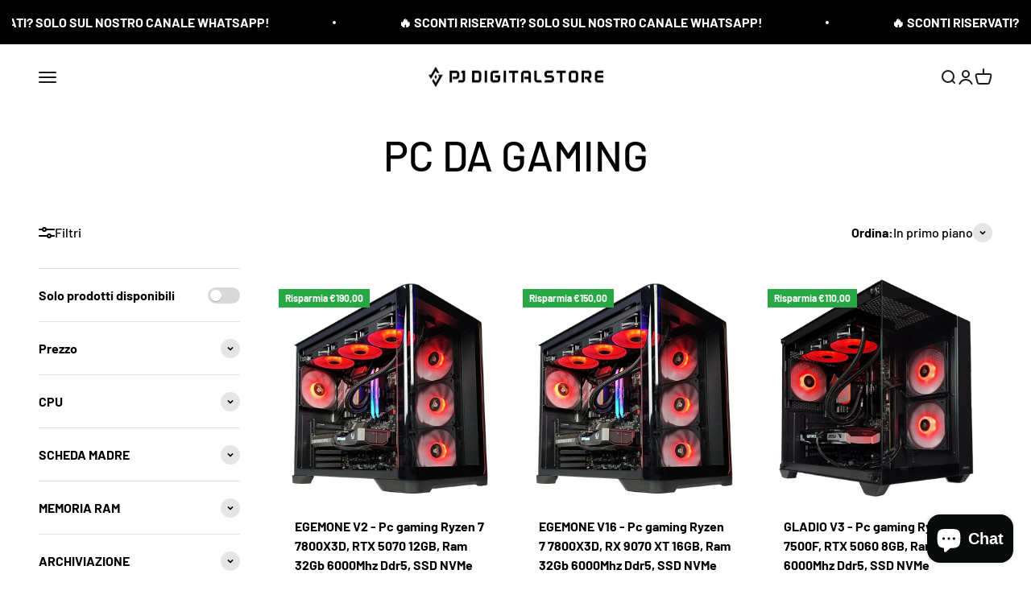

--- FILE ---
content_type: text/html; charset=utf-8
request_url: https://www.pjdigitalstore.com/collections/pc-da-gaming
body_size: 73741
content:
<!doctype html>

<html class="no-js" lang="it" dir="ltr">
  <head>
    <meta charset="utf-8">
    <meta name="viewport" content="width=device-width, initial-scale=1.0, height=device-height, minimum-scale=1.0, maximum-scale=1.0">
    <meta name="theme-color" content="#ffffff">

    <script type="module" src="https://cdn.scalapay.com/widget/v3/js/scalapay-widget.esm.js" defer></script>
    <script nomodule src="https://cdn.scalapay.com/widget/v3/js/scalapay-widget.js" defer></script>

    <script src="https://cdn.sequra.es/widgets/sequra-widget.js" defer></script>

    <title>
      
        PC Gaming: Scopri i Migliori Computer da Gaming Assemblati | PJ Digital Store
      
    </title>

    
      <meta name="description" content="Cerchi un PC da gaming potente? Scopri i migliori PC gaming assemblati con RTX 5070, RTX 5090 Super e altre schede top! Spedizione veloce in tutta Italia. 🚀 Acquista ora su PJ Digital Store!">
    

    <link rel="canonical" href="https://www.pjdigitalstore.com/collections/pc-da-gaming">

    
      <link rel="shortcut icon" href="//www.pjdigitalstore.com/cdn/shop/files/pj-sfumato.png?v=1691143723&width=96">
      <link rel="apple-touch-icon" href="//www.pjdigitalstore.com/cdn/shop/files/pj-sfumato.png?v=1691143723&width=180">
    

    <link rel="preconnect" href="https://cdn.shopify.com">
    <link rel="preconnect" href="https://fonts.shopifycdn.com" crossorigin>
    <link rel="dns-prefetch" href="https://productreviews.shopifycdn.com"><link href="//www.pjdigitalstore.com/cdn/fonts/jost/jost_n5.7c8497861ffd15f4e1284cd221f14658b0e95d61.woff2" as="font" type="font/woff2" crossorigin="anonymous" rel="preload">
<link href="//www.pjdigitalstore.com/cdn/fonts/barlow/barlow_n5.a193a1990790eba0cc5cca569d23799830e90f07.woff2" as="font" type="font/woff2" crossorigin="anonymous" rel="preload">
<meta property="og:type" content="website">
  <meta property="og:title" content="PC DA GAMING"><meta property="og:image" content="http://www.pjdigitalstore.com/cdn/shop/files/Pjdigitalstore-notebook-gaming-ufficio-social.png?v=1732182508&width=2048">
  <meta property="og:image:secure_url" content="https://www.pjdigitalstore.com/cdn/shop/files/Pjdigitalstore-notebook-gaming-ufficio-social.png?v=1732182508&width=2048">
  <meta property="og:image:width" content="1200">
  <meta property="og:image:height" content="628"><meta property="og:description" content="Cerchi un PC da gaming potente? Scopri i migliori PC gaming assemblati con RTX 5070, RTX 5090 Super e altre schede top! Spedizione veloce in tutta Italia. 🚀 Acquista ora su PJ Digital Store!"><meta property="og:url" content="https://www.pjdigitalstore.com/collections/pc-da-gaming">
<meta property="og:site_name" content="PJ DIGITALSTORE"><meta name="twitter:card" content="summary"><meta name="twitter:title" content="PC DA GAMING">
  <meta name="twitter:description" content=""><meta name="twitter:image" content="https://www.pjdigitalstore.com/cdn/shop/files/Pjdigitalstore-notebook-gaming-ufficio-social.png?crop=center&height=1200&v=1732182508&width=1200">
  <meta name="twitter:image:alt" content="">
    


  <script type="application/ld+json">
  {
    "@context": "https://schema.org",
    "@type": "BreadcrumbList",
  "itemListElement": [{
      "@type": "ListItem",
      "position": 1,
      "name": "Home",
      "item": "https://www.pjdigitalstore.com"
    },{
          "@type": "ListItem",
          "position": 2,
          "name": "PC DA GAMING",
          "item": "https://www.pjdigitalstore.com/collections/pc-da-gaming"
        }]
  }
  </script>


    <style>/* Typography (heading) */
  @font-face {
  font-family: Jost;
  font-weight: 500;
  font-style: normal;
  font-display: fallback;
  src: url("//www.pjdigitalstore.com/cdn/fonts/jost/jost_n5.7c8497861ffd15f4e1284cd221f14658b0e95d61.woff2") format("woff2"),
       url("//www.pjdigitalstore.com/cdn/fonts/jost/jost_n5.fb6a06896db583cc2df5ba1b30d9c04383119dd9.woff") format("woff");
}

@font-face {
  font-family: Jost;
  font-weight: 500;
  font-style: italic;
  font-display: fallback;
  src: url("//www.pjdigitalstore.com/cdn/fonts/jost/jost_i5.a6c7dbde35f2b89f8461eacda9350127566e5d51.woff2") format("woff2"),
       url("//www.pjdigitalstore.com/cdn/fonts/jost/jost_i5.2b58baee736487eede6bcdb523ca85eea2418357.woff") format("woff");
}

/* Typography (body) */
  @font-face {
  font-family: Barlow;
  font-weight: 500;
  font-style: normal;
  font-display: fallback;
  src: url("//www.pjdigitalstore.com/cdn/fonts/barlow/barlow_n5.a193a1990790eba0cc5cca569d23799830e90f07.woff2") format("woff2"),
       url("//www.pjdigitalstore.com/cdn/fonts/barlow/barlow_n5.ae31c82169b1dc0715609b8cc6a610b917808358.woff") format("woff");
}

@font-face {
  font-family: Barlow;
  font-weight: 500;
  font-style: italic;
  font-display: fallback;
  src: url("//www.pjdigitalstore.com/cdn/fonts/barlow/barlow_i5.714d58286997b65cd479af615cfa9bb0a117a573.woff2") format("woff2"),
       url("//www.pjdigitalstore.com/cdn/fonts/barlow/barlow_i5.0120f77e6447d3b5df4bbec8ad8c2d029d87fb21.woff") format("woff");
}

@font-face {
  font-family: Barlow;
  font-weight: 700;
  font-style: normal;
  font-display: fallback;
  src: url("//www.pjdigitalstore.com/cdn/fonts/barlow/barlow_n7.691d1d11f150e857dcbc1c10ef03d825bc378d81.woff2") format("woff2"),
       url("//www.pjdigitalstore.com/cdn/fonts/barlow/barlow_n7.4fdbb1cb7da0e2c2f88492243ffa2b4f91924840.woff") format("woff");
}

@font-face {
  font-family: Barlow;
  font-weight: 700;
  font-style: italic;
  font-display: fallback;
  src: url("//www.pjdigitalstore.com/cdn/fonts/barlow/barlow_i7.50e19d6cc2ba5146fa437a5a7443c76d5d730103.woff2") format("woff2"),
       url("//www.pjdigitalstore.com/cdn/fonts/barlow/barlow_i7.47e9f98f1b094d912e6fd631cc3fe93d9f40964f.woff") format("woff");
}

:root {
    /**
     * ---------------------------------------------------------------------
     * SPACING VARIABLES
     *
     * We are using a spacing inspired from frameworks like Tailwind CSS.
     * ---------------------------------------------------------------------
     */
    --spacing-0-5: 0.125rem; /* 2px */
    --spacing-1: 0.25rem; /* 4px */
    --spacing-1-5: 0.375rem; /* 6px */
    --spacing-2: 0.5rem; /* 8px */
    --spacing-2-5: 0.625rem; /* 10px */
    --spacing-3: 0.75rem; /* 12px */
    --spacing-3-5: 0.875rem; /* 14px */
    --spacing-4: 1rem; /* 16px */
    --spacing-4-5: 1.125rem; /* 18px */
    --spacing-5: 1.25rem; /* 20px */
    --spacing-5-5: 1.375rem; /* 22px */
    --spacing-6: 1.5rem; /* 24px */
    --spacing-6-5: 1.625rem; /* 26px */
    --spacing-7: 1.75rem; /* 28px */
    --spacing-7-5: 1.875rem; /* 30px */
    --spacing-8: 2rem; /* 32px */
    --spacing-8-5: 2.125rem; /* 34px */
    --spacing-9: 2.25rem; /* 36px */
    --spacing-9-5: 2.375rem; /* 38px */
    --spacing-10: 2.5rem; /* 40px */
    --spacing-11: 2.75rem; /* 44px */
    --spacing-12: 3rem; /* 48px */
    --spacing-14: 3.5rem; /* 56px */
    --spacing-16: 4rem; /* 64px */
    --spacing-18: 4.5rem; /* 72px */
    --spacing-20: 5rem; /* 80px */
    --spacing-24: 6rem; /* 96px */
    --spacing-28: 7rem; /* 112px */
    --spacing-32: 8rem; /* 128px */
    --spacing-36: 9rem; /* 144px */
    --spacing-40: 10rem; /* 160px */
    --spacing-44: 11rem; /* 176px */
    --spacing-48: 12rem; /* 192px */
    --spacing-52: 13rem; /* 208px */
    --spacing-56: 14rem; /* 224px */
    --spacing-60: 15rem; /* 240px */
    --spacing-64: 16rem; /* 256px */
    --spacing-72: 18rem; /* 288px */
    --spacing-80: 20rem; /* 320px */
    --spacing-96: 24rem; /* 384px */

    /* Container */
    --container-max-width: 1600px;
    --container-narrow-max-width: 1350px;
    --container-gutter: var(--spacing-5);
    --section-outer-spacing-block: var(--spacing-12);
    --section-inner-max-spacing-block: var(--spacing-10);
    --section-inner-spacing-inline: var(--container-gutter);
    --section-stack-spacing-block: var(--spacing-8);

    /* Grid gutter */
    --grid-gutter: var(--spacing-5);

    /* Product list settings */
    --product-list-row-gap: var(--spacing-8);
    --product-list-column-gap: var(--grid-gutter);

    /* Form settings */
    --input-gap: var(--spacing-2);
    --input-height: 2.625rem;
    --input-padding-inline: var(--spacing-4);

    /* Other sizes */
    --sticky-area-height: calc(var(--sticky-announcement-bar-enabled, 0) * var(--announcement-bar-height, 0px) + var(--sticky-header-enabled, 0) * var(--header-height, 0px));

    /* RTL support */
    --transform-logical-flip: 1;
    --transform-origin-start: left;
    --transform-origin-end: right;

    /**
     * ---------------------------------------------------------------------
     * TYPOGRAPHY
     * ---------------------------------------------------------------------
     */

    /* Font properties */
    --heading-font-family: Jost, sans-serif;
    --heading-font-weight: 500;
    --heading-font-style: normal;
    --heading-text-transform: normal;
    --heading-letter-spacing: -0.02em;
    --text-font-family: Barlow, sans-serif;
    --text-font-weight: 500;
    --text-font-style: normal;
    --text-letter-spacing: 0.0em;

    /* Font sizes */
    --text-h0: 2.5rem;
    --text-h1: 1.75rem;
    --text-h2: 1.5rem;
    --text-h3: 1.375rem;
    --text-h4: 1.125rem;
    --text-h5: 1.125rem;
    --text-h6: 1rem;
    --text-xs: 0.6875rem;
    --text-sm: 0.75rem;
    --text-base: 0.875rem;
    --text-lg: 1.125rem;

    /**
     * ---------------------------------------------------------------------
     * COLORS
     * ---------------------------------------------------------------------
     */

    /* Color settings */--accent: 26 26 26;
    --text-primary: 0 0 0;
    --background-primary: 255 255 255;
    --dialog-background: 40 36 36;
    --border-color: var(--text-color, var(--text-primary)) / 0.12;

    /* Button colors */
    --button-background-primary: 26 26 26;
    --button-text-primary: 255 255 255;
    --button-background-secondary: 26 26 26;
    --button-text-secondary: 255 255 255;

    /* Status colors */
    --success-background: 224 244 232;
    --success-text: 0 163 65;
    --warning-background: 255 246 233;
    --warning-text: 255 183 74;
    --error-background: 254 231 231;
    --error-text: 248 58 58;

    /* Product colors */
    --on-sale-text: 26 26 26;
    --on-sale-badge-background: 26 26 26;
    --on-sale-badge-text: 255 255 255;
    --sold-out-badge-background: 0 0 0;
    --sold-out-badge-text: 255 255 255;
    --primary-badge-background: 0 0 0;
    --primary-badge-text: 255 255 255;
    --star-color: 255 183 74;
    --product-card-background: 26 26 26;
    --product-card-text: 255 255 255;

    /* Header colors */
    --header-background: 255 255 255;
    --header-text: 26 26 26;

    /* Footer colors */
    --footer-background: 255 255 255;
    --footer-text: 26 26 26;

    /* Rounded variables (used for border radius) */
    --rounded-xs: 0.25rem;
    --rounded-sm: 0.375rem;
    --rounded: 0.75rem;
    --rounded-lg: 1.5rem;
    --rounded-full: 9999px;

    --rounded-button: 3.75rem;
    --rounded-input: 0.5rem;

    /* Box shadow */
    --shadow-sm: 0 2px 8px rgb(var(--text-primary) / 0.1);
    --shadow: 0 5px 15px rgb(var(--text-primary) / 0.1);
    --shadow-md: 0 5px 30px rgb(var(--text-primary) / 0.1);
    --shadow-block: 0px 18px 50px rgb(var(--text-primary) / 0.1);

    /**
     * ---------------------------------------------------------------------
     * OTHER
     * ---------------------------------------------------------------------
     */

    --cursor-close-svg-url: url(//www.pjdigitalstore.com/cdn/shop/t/22/assets/cursor-close.svg?v=147174565022153725511763566812);
    --cursor-zoom-in-svg-url: url(//www.pjdigitalstore.com/cdn/shop/t/22/assets/cursor-zoom-in.svg?v=154953035094101115921763566812);
    --cursor-zoom-out-svg-url: url(//www.pjdigitalstore.com/cdn/shop/t/22/assets/cursor-zoom-out.svg?v=16155520337305705181763566812);
    --checkmark-svg-url: url(//www.pjdigitalstore.com/cdn/shop/t/22/assets/checkmark.svg?v=77552481021870063511763566812);
  }

  [dir="rtl"]:root {
    /* RTL support */
    --transform-logical-flip: -1;
    --transform-origin-start: right;
    --transform-origin-end: left;
  }

  @media screen and (min-width: 700px) {
    :root {
      /* Typography (font size) */
      --text-h0: 3.25rem;
      --text-h1: 2.25rem;
      --text-h2: 1.75rem;
      --text-h3: 1.625rem;
      --text-h4: 1.25rem;
      --text-h5: 1.25rem;
      --text-h6: 1.125rem;

      --text-xs: 0.75rem;
      --text-sm: 0.875rem;
      --text-base: 1.0rem;
      --text-lg: 1.25rem;

      /* Spacing */
      --container-gutter: 2rem;
      --section-outer-spacing-block: var(--spacing-16);
      --section-inner-max-spacing-block: var(--spacing-12);
      --section-inner-spacing-inline: var(--spacing-12);
      --section-stack-spacing-block: var(--spacing-12);

      /* Grid gutter */
      --grid-gutter: var(--spacing-6);

      /* Product list settings */
      --product-list-row-gap: var(--spacing-12);

      /* Form settings */
      --input-gap: 1rem;
      --input-height: 3.125rem;
      --input-padding-inline: var(--spacing-5);
    }
  }

  @media screen and (min-width: 1000px) {
    :root {
      /* Spacing settings */
      --container-gutter: var(--spacing-12);
      --section-outer-spacing-block: var(--spacing-18);
      --section-inner-max-spacing-block: var(--spacing-16);
      --section-inner-spacing-inline: var(--spacing-16);
      --section-stack-spacing-block: var(--spacing-12);
    }
  }

  @media screen and (min-width: 1150px) {
    :root {
      /* Spacing settings */
      --container-gutter: var(--spacing-12);
      --section-outer-spacing-block: var(--spacing-20);
      --section-inner-max-spacing-block: var(--spacing-16);
      --section-inner-spacing-inline: var(--spacing-16);
      --section-stack-spacing-block: var(--spacing-12);
    }
  }

  @media screen and (min-width: 1400px) {
    :root {
      /* Typography (font size) */
      --text-h0: 4rem;
      --text-h1: 3rem;
      --text-h2: 2.5rem;
      --text-h3: 1.75rem;
      --text-h4: 1.5rem;
      --text-h5: 1.25rem;
      --text-h6: 1.25rem;

      --section-outer-spacing-block: var(--spacing-24);
      --section-inner-max-spacing-block: var(--spacing-18);
      --section-inner-spacing-inline: var(--spacing-18);
    }
  }

  @media screen and (min-width: 1600px) {
    :root {
      --section-outer-spacing-block: var(--spacing-24);
      --section-inner-max-spacing-block: var(--spacing-20);
      --section-inner-spacing-inline: var(--spacing-20);
    }
  }

  /**
   * ---------------------------------------------------------------------
   * LIQUID DEPENDANT CSS
   *
   * Our main CSS is Liquid free, but some very specific features depend on
   * theme settings, so we have them here
   * ---------------------------------------------------------------------
   */@media screen and (pointer: fine) {
        .button:not([disabled]):hover, .btn:not([disabled]):hover, .shopify-payment-button__button--unbranded:not([disabled]):hover {
          --button-background-opacity: 0.85;
        }

        .button--subdued:not([disabled]):hover {
          --button-background: var(--text-color) / .05 !important;
        }
      }</style>
    <script>
  document.documentElement.classList.replace('no-js', 'js');

  // This allows to expose several variables to the global scope, to be used in scripts
  window.themeVariables = {
    settings: {
      showPageTransition: true,
      headingApparition: "fade",
      pageType: "collection",
      moneyFormat: "€{{amount_with_comma_separator}}",
      moneyWithCurrencyFormat: "€{{amount_with_comma_separator}} EUR",
      currencyCodeEnabled: false,
      cartType: "drawer",
      showDiscount: true,
      discountMode: "saving"
    },

    strings: {
      accessibilityClose: "Chiudi",
      accessibilityNext: "Successivo",
      accessibilityPrevious: "Precedente",
      addToCartButton: "Aggiungi al carrello",
      soldOutButton: "Esaurito",
      preOrderButton: "Pre-ordina",
      unavailableButton: "Non disponibile",
      closeGallery: "Chiudi galleria immagini",
      zoomGallery: "Ingrandisci immagine",
      errorGallery: "L\u0026#39;immagine non può essere caricata",
      soldOutBadge: "Esaurito",
      discountBadge: "Risparmia @@",
      sku: "SKU:",
      searchNoResults: "Non sono stati trovati risultati per \u0026quot;{{ terms }}\u0026quot;",
      addOrderNote: "Aggiungi una nota all\u0026#39;ordine",
      editOrderNote: "Modifica nota dell\u0026#39;ordine",
      shippingEstimatorNoResults: "Siamo spiacenti, non spediamo nella tua zona.",
      shippingEstimatorOneResult: "1 opzione spedizione disponibile per il tuo indirizzo:",
      shippingEstimatorMultipleResults: "Multiple opzioni spedizione disponibili per il tuo indirizzo:",
      shippingEstimatorError: "C\u0026#39;è stato un errore nel calcolo delle opzioni spedizione:"
    },

    breakpoints: {
      'sm': 'screen and (min-width: 700px)',
      'md': 'screen and (min-width: 1000px)',
      'lg': 'screen and (min-width: 1150px)',
      'xl': 'screen and (min-width: 1400px)',

      'sm-max': 'screen and (max-width: 699px)',
      'md-max': 'screen and (max-width: 999px)',
      'lg-max': 'screen and (max-width: 1149px)',
      'xl-max': 'screen and (max-width: 1399px)'
    }
  };window.addEventListener('DOMContentLoaded', () => {
      const isReloaded = (window.performance.navigation && window.performance.navigation.type === 1) || window.performance.getEntriesByType('navigation').map((nav) => nav.type).includes('reload');

      if ('animate' in document.documentElement && window.matchMedia('(prefers-reduced-motion: no-preference)').matches && document.referrer.includes(location.host) && !isReloaded) {
        document.body.animate({opacity: [0, 1]}, {duration: 115, fill: 'forwards'});
      }
    });

    window.addEventListener('pageshow', (event) => {
      document.body.classList.remove('page-transition');

      if (event.persisted) {
        document.body.animate({opacity: [0, 1]}, {duration: 0, fill: 'forwards'});
      }
    });// For detecting native share
  document.documentElement.classList.add(`native-share--${navigator.share ? 'enabled' : 'disabled'}`);</script>

    <script type="module" src="//www.pjdigitalstore.com/cdn/shop/t/22/assets/vendor.min.js?v=19330323356122838161763566812"></script>
    <script type="module" src="//www.pjdigitalstore.com/cdn/shop/t/22/assets/theme.js?v=118996786216632952571763568333"></script>
    <script type="module" src="//www.pjdigitalstore.com/cdn/shop/t/22/assets/sections.js?v=10433997234135076671764771176"></script>

    <script>window.performance && window.performance.mark && window.performance.mark('shopify.content_for_header.start');</script><meta name="facebook-domain-verification" content="jsykz5hdmxtxkwukrjinqv28xchch0">
<meta id="shopify-digital-wallet" name="shopify-digital-wallet" content="/60832415950/digital_wallets/dialog">
<meta name="shopify-checkout-api-token" content="a535392e754813337c0f5d6475b0cc80">
<meta id="in-context-paypal-metadata" data-shop-id="60832415950" data-venmo-supported="false" data-environment="production" data-locale="it_IT" data-paypal-v4="true" data-currency="EUR">
<link rel="alternate" type="application/atom+xml" title="Feed" href="/collections/pc-da-gaming.atom" />
<link rel="alternate" type="application/json+oembed" href="https://www.pjdigitalstore.com/collections/pc-da-gaming.oembed">
<script async="async" src="/checkouts/internal/preloads.js?locale=it-IT"></script>
<link rel="preconnect" href="https://shop.app" crossorigin="anonymous">
<script async="async" src="https://shop.app/checkouts/internal/preloads.js?locale=it-IT&shop_id=60832415950" crossorigin="anonymous"></script>
<script id="apple-pay-shop-capabilities" type="application/json">{"shopId":60832415950,"countryCode":"IT","currencyCode":"EUR","merchantCapabilities":["supports3DS"],"merchantId":"gid:\/\/shopify\/Shop\/60832415950","merchantName":"PJ DIGITALSTORE","requiredBillingContactFields":["postalAddress","email","phone"],"requiredShippingContactFields":["postalAddress","email","phone"],"shippingType":"shipping","supportedNetworks":["visa","maestro","masterCard","amex"],"total":{"type":"pending","label":"PJ DIGITALSTORE","amount":"1.00"},"shopifyPaymentsEnabled":true,"supportsSubscriptions":true}</script>
<script id="shopify-features" type="application/json">{"accessToken":"a535392e754813337c0f5d6475b0cc80","betas":["rich-media-storefront-analytics"],"domain":"www.pjdigitalstore.com","predictiveSearch":true,"shopId":60832415950,"locale":"it"}</script>
<script>var Shopify = Shopify || {};
Shopify.shop = "pjdigitalstore.myshopify.com";
Shopify.locale = "it";
Shopify.currency = {"active":"EUR","rate":"1.0"};
Shopify.country = "IT";
Shopify.theme = {"name":"Black Friday","id":182517006670,"schema_name":"Impact","schema_version":"4.2.0","theme_store_id":1190,"role":"main"};
Shopify.theme.handle = "null";
Shopify.theme.style = {"id":null,"handle":null};
Shopify.cdnHost = "www.pjdigitalstore.com/cdn";
Shopify.routes = Shopify.routes || {};
Shopify.routes.root = "/";</script>
<script type="module">!function(o){(o.Shopify=o.Shopify||{}).modules=!0}(window);</script>
<script>!function(o){function n(){var o=[];function n(){o.push(Array.prototype.slice.apply(arguments))}return n.q=o,n}var t=o.Shopify=o.Shopify||{};t.loadFeatures=n(),t.autoloadFeatures=n()}(window);</script>
<script>
  window.ShopifyPay = window.ShopifyPay || {};
  window.ShopifyPay.apiHost = "shop.app\/pay";
  window.ShopifyPay.redirectState = null;
</script>
<script id="shop-js-analytics" type="application/json">{"pageType":"collection"}</script>
<script defer="defer" async type="module" src="//www.pjdigitalstore.com/cdn/shopifycloud/shop-js/modules/v2/client.init-shop-cart-sync_dvfQaB1V.it.esm.js"></script>
<script defer="defer" async type="module" src="//www.pjdigitalstore.com/cdn/shopifycloud/shop-js/modules/v2/chunk.common_BW-OJwDu.esm.js"></script>
<script defer="defer" async type="module" src="//www.pjdigitalstore.com/cdn/shopifycloud/shop-js/modules/v2/chunk.modal_CX4jaIRf.esm.js"></script>
<script type="module">
  await import("//www.pjdigitalstore.com/cdn/shopifycloud/shop-js/modules/v2/client.init-shop-cart-sync_dvfQaB1V.it.esm.js");
await import("//www.pjdigitalstore.com/cdn/shopifycloud/shop-js/modules/v2/chunk.common_BW-OJwDu.esm.js");
await import("//www.pjdigitalstore.com/cdn/shopifycloud/shop-js/modules/v2/chunk.modal_CX4jaIRf.esm.js");

  window.Shopify.SignInWithShop?.initShopCartSync?.({"fedCMEnabled":true,"windoidEnabled":true});

</script>
<script>
  window.Shopify = window.Shopify || {};
  if (!window.Shopify.featureAssets) window.Shopify.featureAssets = {};
  window.Shopify.featureAssets['shop-js'] = {"shop-cart-sync":["modules/v2/client.shop-cart-sync_CGEUFKvL.it.esm.js","modules/v2/chunk.common_BW-OJwDu.esm.js","modules/v2/chunk.modal_CX4jaIRf.esm.js"],"init-fed-cm":["modules/v2/client.init-fed-cm_Q280f13X.it.esm.js","modules/v2/chunk.common_BW-OJwDu.esm.js","modules/v2/chunk.modal_CX4jaIRf.esm.js"],"shop-cash-offers":["modules/v2/client.shop-cash-offers_DoRGZwcj.it.esm.js","modules/v2/chunk.common_BW-OJwDu.esm.js","modules/v2/chunk.modal_CX4jaIRf.esm.js"],"shop-login-button":["modules/v2/client.shop-login-button_DMM6ww0E.it.esm.js","modules/v2/chunk.common_BW-OJwDu.esm.js","modules/v2/chunk.modal_CX4jaIRf.esm.js"],"pay-button":["modules/v2/client.pay-button_B6q2F277.it.esm.js","modules/v2/chunk.common_BW-OJwDu.esm.js","modules/v2/chunk.modal_CX4jaIRf.esm.js"],"shop-button":["modules/v2/client.shop-button_COUnjhWS.it.esm.js","modules/v2/chunk.common_BW-OJwDu.esm.js","modules/v2/chunk.modal_CX4jaIRf.esm.js"],"avatar":["modules/v2/client.avatar_BTnouDA3.it.esm.js"],"init-windoid":["modules/v2/client.init-windoid_CrSLay9H.it.esm.js","modules/v2/chunk.common_BW-OJwDu.esm.js","modules/v2/chunk.modal_CX4jaIRf.esm.js"],"init-shop-for-new-customer-accounts":["modules/v2/client.init-shop-for-new-customer-accounts_BGmSGr-t.it.esm.js","modules/v2/client.shop-login-button_DMM6ww0E.it.esm.js","modules/v2/chunk.common_BW-OJwDu.esm.js","modules/v2/chunk.modal_CX4jaIRf.esm.js"],"init-shop-email-lookup-coordinator":["modules/v2/client.init-shop-email-lookup-coordinator_BMjbsTlQ.it.esm.js","modules/v2/chunk.common_BW-OJwDu.esm.js","modules/v2/chunk.modal_CX4jaIRf.esm.js"],"init-shop-cart-sync":["modules/v2/client.init-shop-cart-sync_dvfQaB1V.it.esm.js","modules/v2/chunk.common_BW-OJwDu.esm.js","modules/v2/chunk.modal_CX4jaIRf.esm.js"],"shop-toast-manager":["modules/v2/client.shop-toast-manager_C1IUOXW7.it.esm.js","modules/v2/chunk.common_BW-OJwDu.esm.js","modules/v2/chunk.modal_CX4jaIRf.esm.js"],"init-customer-accounts":["modules/v2/client.init-customer-accounts_DyWT7tGr.it.esm.js","modules/v2/client.shop-login-button_DMM6ww0E.it.esm.js","modules/v2/chunk.common_BW-OJwDu.esm.js","modules/v2/chunk.modal_CX4jaIRf.esm.js"],"init-customer-accounts-sign-up":["modules/v2/client.init-customer-accounts-sign-up_DR74S9QP.it.esm.js","modules/v2/client.shop-login-button_DMM6ww0E.it.esm.js","modules/v2/chunk.common_BW-OJwDu.esm.js","modules/v2/chunk.modal_CX4jaIRf.esm.js"],"shop-follow-button":["modules/v2/client.shop-follow-button_C7goD_zf.it.esm.js","modules/v2/chunk.common_BW-OJwDu.esm.js","modules/v2/chunk.modal_CX4jaIRf.esm.js"],"checkout-modal":["modules/v2/client.checkout-modal_Cy_s3Hxe.it.esm.js","modules/v2/chunk.common_BW-OJwDu.esm.js","modules/v2/chunk.modal_CX4jaIRf.esm.js"],"shop-login":["modules/v2/client.shop-login_ByWJfYRH.it.esm.js","modules/v2/chunk.common_BW-OJwDu.esm.js","modules/v2/chunk.modal_CX4jaIRf.esm.js"],"lead-capture":["modules/v2/client.lead-capture_B-cWF8Yd.it.esm.js","modules/v2/chunk.common_BW-OJwDu.esm.js","modules/v2/chunk.modal_CX4jaIRf.esm.js"],"payment-terms":["modules/v2/client.payment-terms_B2vYrkY2.it.esm.js","modules/v2/chunk.common_BW-OJwDu.esm.js","modules/v2/chunk.modal_CX4jaIRf.esm.js"]};
</script>
<script>(function() {
  var isLoaded = false;
  function asyncLoad() {
    if (isLoaded) return;
    isLoaded = true;
    var urls = ["https:\/\/cdn.nfcube.com\/instafeed-bf2d2bd5ce89fecc2a963a589817d7d6.js?shop=pjdigitalstore.myshopify.com","https:\/\/cdnv2.mycustomizer.com\/s-scripts\/front.js.gz?shop=pjdigitalstore.myshopify.com","https:\/\/sma.lis.sequra.com\/scripts\/widgets?shop=pjdigitalstore.myshopify.com","https:\/\/meggnotec.ams3.digitaloceanspaces.com\/sfy\/assets\/CbqdEzzIqdgmgEl\/js\/widget.js?shop=pjdigitalstore.myshopify.com","https:\/\/cdn.hextom.com\/js\/eventpromotionbar.js?shop=pjdigitalstore.myshopify.com","https:\/\/l.getsitecontrol.com\/pwp0k894.js?shop=pjdigitalstore.myshopify.com","https:\/\/script.pop-convert.com\/new-micro\/production.pc.min.js?unique_id=pjdigitalstore.myshopify.com\u0026shop=pjdigitalstore.myshopify.com","https:\/\/cdn.s3.pop-convert.com\/pcjs.production.min.js?unique_id=pjdigitalstore.myshopify.com\u0026shop=pjdigitalstore.myshopify.com","https:\/\/s3.eu-west-1.amazonaws.com\/production-klarna-il-shopify-osm\/0b7fe7c4a98ef8166eeafee767bc667686567a25\/pjdigitalstore.myshopify.com-1763568332498.js?shop=pjdigitalstore.myshopify.com"];
    for (var i = 0; i < urls.length; i++) {
      var s = document.createElement('script');
      s.type = 'text/javascript';
      s.async = true;
      s.src = urls[i];
      var x = document.getElementsByTagName('script')[0];
      x.parentNode.insertBefore(s, x);
    }
  };
  if(window.attachEvent) {
    window.attachEvent('onload', asyncLoad);
  } else {
    window.addEventListener('load', asyncLoad, false);
  }
})();</script>
<script id="__st">var __st={"a":60832415950,"offset":3600,"reqid":"5fcae937-f219-4a3d-a028-b005630180d6-1769196998","pageurl":"www.pjdigitalstore.com\/collections\/pc-da-gaming","u":"4b76908b0edc","p":"collection","rtyp":"collection","rid":622913749326};</script>
<script>window.ShopifyPaypalV4VisibilityTracking = true;</script>
<script id="captcha-bootstrap">!function(){'use strict';const t='contact',e='account',n='new_comment',o=[[t,t],['blogs',n],['comments',n],[t,'customer']],c=[[e,'customer_login'],[e,'guest_login'],[e,'recover_customer_password'],[e,'create_customer']],r=t=>t.map((([t,e])=>`form[action*='/${t}']:not([data-nocaptcha='true']) input[name='form_type'][value='${e}']`)).join(','),a=t=>()=>t?[...document.querySelectorAll(t)].map((t=>t.form)):[];function s(){const t=[...o],e=r(t);return a(e)}const i='password',u='form_key',d=['recaptcha-v3-token','g-recaptcha-response','h-captcha-response',i],f=()=>{try{return window.sessionStorage}catch{return}},m='__shopify_v',_=t=>t.elements[u];function p(t,e,n=!1){try{const o=window.sessionStorage,c=JSON.parse(o.getItem(e)),{data:r}=function(t){const{data:e,action:n}=t;return t[m]||n?{data:e,action:n}:{data:t,action:n}}(c);for(const[e,n]of Object.entries(r))t.elements[e]&&(t.elements[e].value=n);n&&o.removeItem(e)}catch(o){console.error('form repopulation failed',{error:o})}}const l='form_type',E='cptcha';function T(t){t.dataset[E]=!0}const w=window,h=w.document,L='Shopify',v='ce_forms',y='captcha';let A=!1;((t,e)=>{const n=(g='f06e6c50-85a8-45c8-87d0-21a2b65856fe',I='https://cdn.shopify.com/shopifycloud/storefront-forms-hcaptcha/ce_storefront_forms_captcha_hcaptcha.v1.5.2.iife.js',D={infoText:'Protetto da hCaptcha',privacyText:'Privacy',termsText:'Termini'},(t,e,n)=>{const o=w[L][v],c=o.bindForm;if(c)return c(t,g,e,D).then(n);var r;o.q.push([[t,g,e,D],n]),r=I,A||(h.body.append(Object.assign(h.createElement('script'),{id:'captcha-provider',async:!0,src:r})),A=!0)});var g,I,D;w[L]=w[L]||{},w[L][v]=w[L][v]||{},w[L][v].q=[],w[L][y]=w[L][y]||{},w[L][y].protect=function(t,e){n(t,void 0,e),T(t)},Object.freeze(w[L][y]),function(t,e,n,w,h,L){const[v,y,A,g]=function(t,e,n){const i=e?o:[],u=t?c:[],d=[...i,...u],f=r(d),m=r(i),_=r(d.filter((([t,e])=>n.includes(e))));return[a(f),a(m),a(_),s()]}(w,h,L),I=t=>{const e=t.target;return e instanceof HTMLFormElement?e:e&&e.form},D=t=>v().includes(t);t.addEventListener('submit',(t=>{const e=I(t);if(!e)return;const n=D(e)&&!e.dataset.hcaptchaBound&&!e.dataset.recaptchaBound,o=_(e),c=g().includes(e)&&(!o||!o.value);(n||c)&&t.preventDefault(),c&&!n&&(function(t){try{if(!f())return;!function(t){const e=f();if(!e)return;const n=_(t);if(!n)return;const o=n.value;o&&e.removeItem(o)}(t);const e=Array.from(Array(32),(()=>Math.random().toString(36)[2])).join('');!function(t,e){_(t)||t.append(Object.assign(document.createElement('input'),{type:'hidden',name:u})),t.elements[u].value=e}(t,e),function(t,e){const n=f();if(!n)return;const o=[...t.querySelectorAll(`input[type='${i}']`)].map((({name:t})=>t)),c=[...d,...o],r={};for(const[a,s]of new FormData(t).entries())c.includes(a)||(r[a]=s);n.setItem(e,JSON.stringify({[m]:1,action:t.action,data:r}))}(t,e)}catch(e){console.error('failed to persist form',e)}}(e),e.submit())}));const S=(t,e)=>{t&&!t.dataset[E]&&(n(t,e.some((e=>e===t))),T(t))};for(const o of['focusin','change'])t.addEventListener(o,(t=>{const e=I(t);D(e)&&S(e,y())}));const B=e.get('form_key'),M=e.get(l),P=B&&M;t.addEventListener('DOMContentLoaded',(()=>{const t=y();if(P)for(const e of t)e.elements[l].value===M&&p(e,B);[...new Set([...A(),...v().filter((t=>'true'===t.dataset.shopifyCaptcha))])].forEach((e=>S(e,t)))}))}(h,new URLSearchParams(w.location.search),n,t,e,['guest_login'])})(!0,!0)}();</script>
<script integrity="sha256-4kQ18oKyAcykRKYeNunJcIwy7WH5gtpwJnB7kiuLZ1E=" data-source-attribution="shopify.loadfeatures" defer="defer" src="//www.pjdigitalstore.com/cdn/shopifycloud/storefront/assets/storefront/load_feature-a0a9edcb.js" crossorigin="anonymous"></script>
<script crossorigin="anonymous" defer="defer" src="//www.pjdigitalstore.com/cdn/shopifycloud/storefront/assets/shopify_pay/storefront-65b4c6d7.js?v=20250812"></script>
<script data-source-attribution="shopify.dynamic_checkout.dynamic.init">var Shopify=Shopify||{};Shopify.PaymentButton=Shopify.PaymentButton||{isStorefrontPortableWallets:!0,init:function(){window.Shopify.PaymentButton.init=function(){};var t=document.createElement("script");t.src="https://www.pjdigitalstore.com/cdn/shopifycloud/portable-wallets/latest/portable-wallets.it.js",t.type="module",document.head.appendChild(t)}};
</script>
<script data-source-attribution="shopify.dynamic_checkout.buyer_consent">
  function portableWalletsHideBuyerConsent(e){var t=document.getElementById("shopify-buyer-consent"),n=document.getElementById("shopify-subscription-policy-button");t&&n&&(t.classList.add("hidden"),t.setAttribute("aria-hidden","true"),n.removeEventListener("click",e))}function portableWalletsShowBuyerConsent(e){var t=document.getElementById("shopify-buyer-consent"),n=document.getElementById("shopify-subscription-policy-button");t&&n&&(t.classList.remove("hidden"),t.removeAttribute("aria-hidden"),n.addEventListener("click",e))}window.Shopify?.PaymentButton&&(window.Shopify.PaymentButton.hideBuyerConsent=portableWalletsHideBuyerConsent,window.Shopify.PaymentButton.showBuyerConsent=portableWalletsShowBuyerConsent);
</script>
<script data-source-attribution="shopify.dynamic_checkout.cart.bootstrap">document.addEventListener("DOMContentLoaded",(function(){function t(){return document.querySelector("shopify-accelerated-checkout-cart, shopify-accelerated-checkout")}if(t())Shopify.PaymentButton.init();else{new MutationObserver((function(e,n){t()&&(Shopify.PaymentButton.init(),n.disconnect())})).observe(document.body,{childList:!0,subtree:!0})}}));
</script>
<script id='scb4127' type='text/javascript' async='' src='https://www.pjdigitalstore.com/cdn/shopifycloud/privacy-banner/storefront-banner.js'></script><link id="shopify-accelerated-checkout-styles" rel="stylesheet" media="screen" href="https://www.pjdigitalstore.com/cdn/shopifycloud/portable-wallets/latest/accelerated-checkout-backwards-compat.css" crossorigin="anonymous">
<style id="shopify-accelerated-checkout-cart">
        #shopify-buyer-consent {
  margin-top: 1em;
  display: inline-block;
  width: 100%;
}

#shopify-buyer-consent.hidden {
  display: none;
}

#shopify-subscription-policy-button {
  background: none;
  border: none;
  padding: 0;
  text-decoration: underline;
  font-size: inherit;
  cursor: pointer;
}

#shopify-subscription-policy-button::before {
  box-shadow: none;
}

      </style>

<script>window.performance && window.performance.mark && window.performance.mark('shopify.content_for_header.end');</script>

    <link href="//www.pjdigitalstore.com/cdn/shop/t/22/assets/theme.css?v=82862637593929974641763566812" rel="stylesheet" type="text/css" media="all" />
    <link href="//www.pjdigitalstore.com/cdn/shop/t/22/assets/custom-theme.css?v=122222775215550276581763566812" rel="stylesheet" type="text/css" media="all" />

    <script async src="https://www.googletagmanager.com/gtag/js?id=AW-353146717"></script>
    <script>
      window.dataLayer = window.dataLayer || [];
      function gtag(){dataLayer.push(arguments);}
      gtag('js', new Date());
      gtag('config', 'AW-353146717');
    </script>

    <script>
      (function(c,l,a,r,i,t,y){
          c[a]=c[a]||function(){(c[a].q=c[a].q||[]).push(arguments)};
          t=l.createElement(r);t.async=1;t.src="https://www.clarity.ms/tag/"+i;
          y=l.getElementsByTagName(r)[0];y.parentNode.insertBefore(t,y);
      })(window, document, "clarity", "script", "pg0gdvu0al");
    </script>

    <script
      src="https://adefence.pro/tscript_v2.js"
      data-adef-user-id="09767942-65b1-407b-be04-353654a57e47"
      data-adef-domain="pjdigitalstore.com"
      data-adef-tags=""
      defer
    ></script>

    <script>
  window.GPOConfigs = window.GPOConfigs || {};
  window.GPOConfigs.imageRatio = '5';
</script>

<script>
  document.addEventListener('gpoRenderCompleted', function () {
    const mainImg = document.querySelector('.product-gallery__media img');
    if (!mainImg) return;

    function stripWidthParam(raw) {
      try {
        const u = new URL(raw, window.location.origin);
        u.searchParams.delete('width');
        return u.pathname + (u.search ? u.search : '');
      } catch {
        return raw
          .replace(/([?&])width=\d+(&|$)/, (m, p1, p2) => (p1 === '?' && !p2 ? '' : p1 === '?' ? '?' : p2 ? p1 : ''))
          .replace(/\?$/, '');
      }
    }

    document.querySelectorAll('.main-image-change .image-swatches input+label').forEach(function (label) {
      label.addEventListener('click', function () {
        const imgEl = label.querySelector('.swatch-image');
        if (!imgEl) return;

        const raw = imgEl.getAttribute('data-full') || imgEl.getAttribute('data-large') || imgEl.getAttribute('src');
        if (!raw) return;

        const cleaned = stripWidthParam(raw);

        mainImg.setAttribute('src', cleaned);
        mainImg.removeAttribute('srcset');
        mainImg.removeAttribute('sizes');
      });
    });

    const reset = document.querySelector('.gpo-reset .gpo-heading');

    if (reset) {
      reset.addEventListener('click', function (e) {
        e.preventDefault();

        console.log('reset');

        if (
          typeof GPOConfigs !== 'undefined' &&
          GPOConfigs.product &&
          GPOConfigs.product.images &&
          GPOConfigs.product.images.length > 0
        ) {
          const firstImage = stripWidthParam(GPOConfigs.product.images[0]);
          mainImg.setAttribute('src', firstImage);
        } else {
          mainImg.removeAttribute('src');
        }

        mainImg.removeAttribute('srcset');
        mainImg.removeAttribute('sizes');

        if (typeof GPOConfigs !== 'undefined' && GPOConfigs && typeof GPOConfigs.initialize == 'function') {
          GPOConfigs.initialize();
        }
      });
    }
  });
</script>


    <script async src="https://www.googletagmanager.com/gtag/js?id=GT-5TJZSMF"></script>
    <script>
      window.dataLayer = window.dataLayer || [];
      function gtag(){dataLayer.push(arguments);}
      gtag('js', new Date());
      gtag('config', 'GT-5TJZSMF');
    </script>

  <!-- BEGIN app block: shopify://apps/trusted-security/blocks/bot-block-embed/4d2757ed-33ad-4e94-a186-da550756ae46 --><script id="bot-block-app-data" type="application/json">{"security":{"id":3856,"shop_id":3856,"active":false,"script_id":null,"script_src":null,"protect_text_selection":false,"disable_keyboard":true,"protect_text_copy":false,"protect_text_paste":false,"protect_images":true,"disable_right_click":false,"block_inspect_element":true,"created_at":"2025-08-28T10:15:04.000000Z","updated_at":"2025-08-28T13:22:10.000000Z"},"countryBlocker":{"id":3719,"shop_id":3856,"active":0,"type":"whitelist","redirect_url":null,"created_at":"2025-08-28T10:15:04.000000Z","updated_at":"2025-08-28T10:16:02.000000Z","countries":[{"id":101952,"country_blocker_id":3719,"name":"Italy","code":"it","created_at":"2025-08-28T10:16:02.000000Z","updated_at":"2025-08-28T10:16:02.000000Z"}]},"botBlocker":{"id":1070,"shop_id":3856,"protection_level":"low","redirect_url":null,"created_at":"2025-08-28T10:16:44.000000Z","updated_at":"2025-08-28T10:16:44.000000Z"},"blockedIps":[],"blockedIpsRedirect":"","limit_reached":1}</script>
<script src="https://cdn.jsdelivr.net/npm/@fingerprintjs/fingerprintjs@3/dist/fp.min.js" defer></script>

<noscript>
    <input type="text" id="honeypot" style="display:none" name="honeypot"/>
</noscript>


<!-- END app block --><!-- BEGIN app block: shopify://apps/trusted-security/blocks/ip-block-embed/4d2757ed-33ad-4e94-a186-da550756ae46 --><script id="ip-block-app-data" type="application/json">{"security":{"id":3856,"shop_id":3856,"active":false,"script_id":null,"script_src":null,"protect_text_selection":false,"disable_keyboard":true,"protect_text_copy":false,"protect_text_paste":false,"protect_images":true,"disable_right_click":false,"block_inspect_element":true,"created_at":"2025-08-28T10:15:04.000000Z","updated_at":"2025-08-28T13:22:10.000000Z"},"countryBlocker":{"id":3719,"shop_id":3856,"active":0,"type":"whitelist","redirect_url":null,"created_at":"2025-08-28T10:15:04.000000Z","updated_at":"2025-08-28T10:16:02.000000Z","countries":[{"id":101952,"country_blocker_id":3719,"name":"Italy","code":"it","created_at":"2025-08-28T10:16:02.000000Z","updated_at":"2025-08-28T10:16:02.000000Z"}]},"botBlocker":{"id":1070,"shop_id":3856,"protection_level":"low","redirect_url":null,"created_at":"2025-08-28T10:16:44.000000Z","updated_at":"2025-08-28T10:16:44.000000Z"},"blockedIps":[],"blockedIpsRedirect":"","limit_reached":1}</script>
<script>
  window.Shopify.TrustedSecurityIpBlocker = {
    'blocker_message': 'You cannot access our site from your current region.',
    'background_color': '#808080',
    'text_color': '#ffffff'
  };
</script>


<!-- END app block --><!-- BEGIN app block: shopify://apps/trusted-security/blocks/security-app-embed/4d2757ed-33ad-4e94-a186-da550756ae46 --><script id="security-app-data" type="application/json">{"security":{"id":3856,"shop_id":3856,"active":false,"script_id":null,"script_src":null,"protect_text_selection":false,"disable_keyboard":true,"protect_text_copy":false,"protect_text_paste":false,"protect_images":true,"disable_right_click":false,"block_inspect_element":true,"created_at":"2025-08-28T10:15:04.000000Z","updated_at":"2025-08-28T13:22:10.000000Z"},"countryBlocker":{"id":3719,"shop_id":3856,"active":0,"type":"whitelist","redirect_url":null,"created_at":"2025-08-28T10:15:04.000000Z","updated_at":"2025-08-28T10:16:02.000000Z","countries":[{"id":101952,"country_blocker_id":3719,"name":"Italy","code":"it","created_at":"2025-08-28T10:16:02.000000Z","updated_at":"2025-08-28T10:16:02.000000Z"}]},"botBlocker":{"id":1070,"shop_id":3856,"protection_level":"low","redirect_url":null,"created_at":"2025-08-28T10:16:44.000000Z","updated_at":"2025-08-28T10:16:44.000000Z"},"blockedIps":[],"blockedIpsRedirect":"","limit_reached":1}</script>

<noscript>
  <div style="position: fixed; z-index: 2147483647; width: 100%; height: 100%; background: white; display: flex; align-items: center; justify-content: center;">
    <div style="margin: 0;font-size: 36px;">JavaScript is required to view this page.</div>
  </div>
</noscript>


<!-- END app block --><!-- BEGIN app block: shopify://apps/judge-me-reviews/blocks/judgeme_core/61ccd3b1-a9f2-4160-9fe9-4fec8413e5d8 --><!-- Start of Judge.me Core -->






<link rel="dns-prefetch" href="https://cdnwidget.judge.me">
<link rel="dns-prefetch" href="https://cdn.judge.me">
<link rel="dns-prefetch" href="https://cdn1.judge.me">
<link rel="dns-prefetch" href="https://api.judge.me">

<script data-cfasync='false' class='jdgm-settings-script'>window.jdgmSettings={"pagination":5,"disable_web_reviews":false,"badge_no_review_text":"Nessuna recensione","badge_n_reviews_text":"{{ n }} recensione/recensioni","badge_star_color":"#bf0887","hide_badge_preview_if_no_reviews":false,"badge_hide_text":false,"enforce_center_preview_badge":false,"widget_title":"Recensioni Clienti","widget_open_form_text":"Scrivi una recensione","widget_close_form_text":"Annulla recensione","widget_refresh_page_text":"Aggiorna pagina","widget_summary_text":"Basato su {{ number_of_reviews }} recensione/recensioni","widget_no_review_text":"Sii il primo a scrivere una recensione","widget_name_field_text":"Nome visualizzato","widget_verified_name_field_text":"Nome Verificato (pubblico)","widget_name_placeholder_text":"Nome visualizzato","widget_required_field_error_text":"Questo campo è obbligatorio.","widget_email_field_text":"Indirizzo email","widget_verified_email_field_text":"Email Verificata (privata, non può essere modificata)","widget_email_placeholder_text":"Il tuo indirizzo email","widget_email_field_error_text":"Inserisci un indirizzo email valido.","widget_rating_field_text":"Valutazione","widget_review_title_field_text":"Titolo Recensione","widget_review_title_placeholder_text":"Dai un titolo alla tua recensione","widget_review_body_field_text":"Contenuto della recensione","widget_review_body_placeholder_text":"Inizia a scrivere qui...","widget_pictures_field_text":"Foto/Video (opzionale)","widget_submit_review_text":"Invia Recensione","widget_submit_verified_review_text":"Invia Recensione Verificata","widget_submit_success_msg_with_auto_publish":"Grazie! Aggiorna la pagina tra qualche momento per vedere la tua recensione. Puoi rimuovere o modificare la tua recensione accedendo a \u003ca href='https://judge.me/login' target='_blank' rel='nofollow noopener'\u003eJudge.me\u003c/a\u003e","widget_submit_success_msg_no_auto_publish":"Grazie! La tua recensione sarà pubblicata non appena approvata dall'amministratore del negozio. Puoi rimuovere o modificare la tua recensione accedendo a \u003ca href='https://judge.me/login' target='_blank' rel='nofollow noopener'\u003eJudge.me\u003c/a\u003e","widget_show_default_reviews_out_of_total_text":"Visualizzazione di {{ n_reviews_shown }} su {{ n_reviews }} recensioni.","widget_show_all_link_text":"Mostra tutte","widget_show_less_link_text":"Mostra meno","widget_author_said_text":"{{ reviewer_name }} ha detto:","widget_days_text":"{{ n }} giorni fa","widget_weeks_text":"{{ n }} settimana/settimane fa","widget_months_text":"{{ n }} mese/mesi fa","widget_years_text":"{{ n }} anno/anni fa","widget_yesterday_text":"Ieri","widget_today_text":"Oggi","widget_replied_text":"\u003e\u003e {{ shop_name }} ha risposto:","widget_read_more_text":"Leggi di più","widget_reviewer_name_as_initial":"","widget_rating_filter_color":"#fbcd0a","widget_rating_filter_see_all_text":"Vedi tutte le recensioni","widget_sorting_most_recent_text":"Più Recenti","widget_sorting_highest_rating_text":"Valutazione Più Alta","widget_sorting_lowest_rating_text":"Valutazione Più Bassa","widget_sorting_with_pictures_text":"Solo Foto","widget_sorting_most_helpful_text":"Più Utili","widget_open_question_form_text":"Fai una domanda","widget_reviews_subtab_text":"Recensioni","widget_questions_subtab_text":"Domande","widget_question_label_text":"Domanda","widget_answer_label_text":"Risposta","widget_question_placeholder_text":"Scrivi la tua domanda qui","widget_submit_question_text":"Invia Domanda","widget_question_submit_success_text":"Grazie per la tua domanda! Ti avviseremo quando riceverà una risposta.","widget_star_color":"#bf0887","verified_badge_text":"Verificato","verified_badge_bg_color":"","verified_badge_text_color":"","verified_badge_placement":"left-of-reviewer-name","widget_review_max_height":"","widget_hide_border":false,"widget_social_share":false,"widget_thumb":false,"widget_review_location_show":false,"widget_location_format":"","all_reviews_include_out_of_store_products":true,"all_reviews_out_of_store_text":"(fuori dal negozio)","all_reviews_pagination":100,"all_reviews_product_name_prefix_text":"su","enable_review_pictures":true,"enable_question_anwser":false,"widget_theme":"default","review_date_format":"mm/dd/yyyy","default_sort_method":"most-recent","widget_product_reviews_subtab_text":"Recensioni Prodotto","widget_shop_reviews_subtab_text":"Recensioni Negozio","widget_other_products_reviews_text":"Recensioni per altri prodotti","widget_store_reviews_subtab_text":"Recensioni negozio","widget_no_store_reviews_text":"Questo negozio non ha ricevuto ancora recensioni","widget_web_restriction_product_reviews_text":"Questo prodotto non ha ricevuto ancora recensioni","widget_no_items_text":"Nessun elemento trovato","widget_show_more_text":"Mostra di più","widget_write_a_store_review_text":"Scrivi una Recensione del Negozio","widget_other_languages_heading":"Recensioni in Altre Lingue","widget_translate_review_text":"Traduci recensione in {{ language }}","widget_translating_review_text":"Traduzione in corso...","widget_show_original_translation_text":"Mostra originale ({{ language }})","widget_translate_review_failed_text":"Impossibile tradurre la recensione.","widget_translate_review_retry_text":"Riprova","widget_translate_review_try_again_later_text":"Riprova più tardi","show_product_url_for_grouped_product":false,"widget_sorting_pictures_first_text":"Prima le Foto","show_pictures_on_all_rev_page_mobile":false,"show_pictures_on_all_rev_page_desktop":false,"floating_tab_hide_mobile_install_preference":false,"floating_tab_button_name":"★ Recensioni","floating_tab_title":"Lasciamo parlare i clienti per noi","floating_tab_button_color":"","floating_tab_button_background_color":"","floating_tab_url":"","floating_tab_url_enabled":false,"floating_tab_tab_style":"text","all_reviews_text_badge_text":"I clienti ci valutano {{ shop.metafields.judgeme.all_reviews_rating | round: 1 }}/5 basato su {{ shop.metafields.judgeme.all_reviews_count }} recensioni.","all_reviews_text_badge_text_branded_style":"{{ shop.metafields.judgeme.all_reviews_rating | round: 1 }} su 5 stelle basato su {{ shop.metafields.judgeme.all_reviews_count }} recensioni","is_all_reviews_text_badge_a_link":false,"show_stars_for_all_reviews_text_badge":false,"all_reviews_text_badge_url":"","all_reviews_text_style":"text","all_reviews_text_color_style":"judgeme_brand_color","all_reviews_text_color":"#108474","all_reviews_text_show_jm_brand":true,"featured_carousel_show_header":true,"featured_carousel_title":"Lasciamo parlare i clienti per noi","testimonials_carousel_title":"I clienti ci dicono","videos_carousel_title":"Storie reali dei clienti","cards_carousel_title":"I clienti ci dicono","featured_carousel_count_text":"da {{ n }} recensioni","featured_carousel_add_link_to_all_reviews_page":false,"featured_carousel_url":"","featured_carousel_show_images":true,"featured_carousel_autoslide_interval":5,"featured_carousel_arrows_on_the_sides":false,"featured_carousel_height":250,"featured_carousel_width":80,"featured_carousel_image_size":0,"featured_carousel_image_height":250,"featured_carousel_arrow_color":"#eeeeee","verified_count_badge_style":"vintage","verified_count_badge_orientation":"horizontal","verified_count_badge_color_style":"judgeme_brand_color","verified_count_badge_color":"#108474","is_verified_count_badge_a_link":false,"verified_count_badge_url":"","verified_count_badge_show_jm_brand":true,"widget_rating_preset_default":5,"widget_first_sub_tab":"product-reviews","widget_show_histogram":true,"widget_histogram_use_custom_color":false,"widget_pagination_use_custom_color":false,"widget_star_use_custom_color":true,"widget_verified_badge_use_custom_color":false,"widget_write_review_use_custom_color":false,"picture_reminder_submit_button":"Upload Pictures","enable_review_videos":false,"mute_video_by_default":false,"widget_sorting_videos_first_text":"Prima i Video","widget_review_pending_text":"In attesa","featured_carousel_items_for_large_screen":3,"social_share_options_order":"Facebook,Twitter","remove_microdata_snippet":true,"disable_json_ld":false,"enable_json_ld_products":false,"preview_badge_show_question_text":false,"preview_badge_no_question_text":"Nessuna domanda","preview_badge_n_question_text":"{{ number_of_questions }} domanda/domande","qa_badge_show_icon":false,"qa_badge_position":"same-row","remove_judgeme_branding":false,"widget_add_search_bar":false,"widget_search_bar_placeholder":"Cerca","widget_sorting_verified_only_text":"Solo verificate","featured_carousel_theme":"default","featured_carousel_show_rating":true,"featured_carousel_show_title":true,"featured_carousel_show_body":true,"featured_carousel_show_date":false,"featured_carousel_show_reviewer":true,"featured_carousel_show_product":false,"featured_carousel_header_background_color":"#108474","featured_carousel_header_text_color":"#ffffff","featured_carousel_name_product_separator":"reviewed","featured_carousel_full_star_background":"#108474","featured_carousel_empty_star_background":"#dadada","featured_carousel_vertical_theme_background":"#f9fafb","featured_carousel_verified_badge_enable":false,"featured_carousel_verified_badge_color":"#108474","featured_carousel_border_style":"round","featured_carousel_review_line_length_limit":3,"featured_carousel_more_reviews_button_text":"Leggi più recensioni","featured_carousel_view_product_button_text":"Visualizza prodotto","all_reviews_page_load_reviews_on":"scroll","all_reviews_page_load_more_text":"Carica Altre Recensioni","disable_fb_tab_reviews":false,"enable_ajax_cdn_cache":false,"widget_public_name_text":"visualizzato pubblicamente come","default_reviewer_name":"John Smith","default_reviewer_name_has_non_latin":true,"widget_reviewer_anonymous":"Anonimo","medals_widget_title":"Medaglie Recensioni Judge.me","medals_widget_background_color":"#f9fafb","medals_widget_position":"footer_all_pages","medals_widget_border_color":"#f9fafb","medals_widget_verified_text_position":"left","medals_widget_use_monochromatic_version":false,"medals_widget_elements_color":"#108474","show_reviewer_avatar":true,"widget_invalid_yt_video_url_error_text":"Non è un URL di video di YouTube","widget_max_length_field_error_text":"Inserisci al massimo {0} caratteri.","widget_show_country_flag":false,"widget_show_collected_via_shop_app":true,"widget_verified_by_shop_badge_style":"light","widget_verified_by_shop_text":"Verificato dal Negozio","widget_show_photo_gallery":false,"widget_load_with_code_splitting":true,"widget_ugc_install_preference":false,"widget_ugc_title":"Fatto da noi, Condiviso da te","widget_ugc_subtitle":"Taggaci per vedere la tua foto in evidenza nella nostra pagina","widget_ugc_arrows_color":"#ffffff","widget_ugc_primary_button_text":"Acquista Ora","widget_ugc_primary_button_background_color":"#108474","widget_ugc_primary_button_text_color":"#ffffff","widget_ugc_primary_button_border_width":"0","widget_ugc_primary_button_border_style":"none","widget_ugc_primary_button_border_color":"#108474","widget_ugc_primary_button_border_radius":"25","widget_ugc_secondary_button_text":"Carica Altro","widget_ugc_secondary_button_background_color":"#ffffff","widget_ugc_secondary_button_text_color":"#108474","widget_ugc_secondary_button_border_width":"2","widget_ugc_secondary_button_border_style":"solid","widget_ugc_secondary_button_border_color":"#108474","widget_ugc_secondary_button_border_radius":"25","widget_ugc_reviews_button_text":"Visualizza Recensioni","widget_ugc_reviews_button_background_color":"#ffffff","widget_ugc_reviews_button_text_color":"#108474","widget_ugc_reviews_button_border_width":"2","widget_ugc_reviews_button_border_style":"solid","widget_ugc_reviews_button_border_color":"#108474","widget_ugc_reviews_button_border_radius":"25","widget_ugc_reviews_button_link_to":"judgeme-reviews-page","widget_ugc_show_post_date":true,"widget_ugc_max_width":"800","widget_rating_metafield_value_type":true,"widget_primary_color":"#000000","widget_enable_secondary_color":false,"widget_secondary_color":"#edf5f5","widget_summary_average_rating_text":"{{ average_rating }} su 5","widget_media_grid_title":"Foto e video dei clienti","widget_media_grid_see_more_text":"Vedi altro","widget_round_style":false,"widget_show_product_medals":true,"widget_verified_by_judgeme_text":"Verificato da Judge.me","widget_show_store_medals":true,"widget_verified_by_judgeme_text_in_store_medals":"Verificato da Judge.me","widget_media_field_exceed_quantity_message":"Spiacenti, possiamo accettare solo {{ max_media }} per una recensione.","widget_media_field_exceed_limit_message":"{{ file_name }} è troppo grande, seleziona un {{ media_type }} inferiore a {{ size_limit }}MB.","widget_review_submitted_text":"Recensione Inviata!","widget_question_submitted_text":"Domanda Inviata!","widget_close_form_text_question":"Annulla","widget_write_your_answer_here_text":"Scrivi la tua risposta qui","widget_enabled_branded_link":true,"widget_show_collected_by_judgeme":true,"widget_reviewer_name_color":"","widget_write_review_text_color":"","widget_write_review_bg_color":"","widget_collected_by_judgeme_text":"raccolto da Judge.me","widget_pagination_type":"standard","widget_load_more_text":"Carica Altri","widget_load_more_color":"#108474","widget_full_review_text":"Recensione Completa","widget_read_more_reviews_text":"Leggi Più Recensioni","widget_read_questions_text":"Leggi Domande","widget_questions_and_answers_text":"Domande e Risposte","widget_verified_by_text":"Verificato da","widget_verified_text":"Verificato","widget_number_of_reviews_text":"{{ number_of_reviews }} recensioni","widget_back_button_text":"Indietro","widget_next_button_text":"Avanti","widget_custom_forms_filter_button":"Filtri","custom_forms_style":"vertical","widget_show_review_information":false,"how_reviews_are_collected":"Come vengono raccolte le recensioni?","widget_show_review_keywords":false,"widget_gdpr_statement":"Come utilizziamo i tuoi dati: Ti contatteremo solo riguardo alla recensione che hai lasciato, e solo se necessario. Inviando la tua recensione, accetti i \u003ca href='https://judge.me/terms' target='_blank' rel='nofollow noopener'\u003etermini\u003c/a\u003e, le politiche sulla \u003ca href='https://judge.me/privacy' target='_blank' rel='nofollow noopener'\u003eprivacy\u003c/a\u003e e sul \u003ca href='https://judge.me/content-policy' target='_blank' rel='nofollow noopener'\u003econtenuto\u003c/a\u003e di Judge.me.","widget_multilingual_sorting_enabled":false,"widget_translate_review_content_enabled":false,"widget_translate_review_content_method":"manual","popup_widget_review_selection":"automatically_with_pictures","popup_widget_round_border_style":true,"popup_widget_show_title":true,"popup_widget_show_body":true,"popup_widget_show_reviewer":false,"popup_widget_show_product":true,"popup_widget_show_pictures":true,"popup_widget_use_review_picture":true,"popup_widget_show_on_home_page":true,"popup_widget_show_on_product_page":true,"popup_widget_show_on_collection_page":true,"popup_widget_show_on_cart_page":true,"popup_widget_position":"bottom_left","popup_widget_first_review_delay":5,"popup_widget_duration":5,"popup_widget_interval":5,"popup_widget_review_count":5,"popup_widget_hide_on_mobile":true,"review_snippet_widget_round_border_style":true,"review_snippet_widget_card_color":"#FFFFFF","review_snippet_widget_slider_arrows_background_color":"#FFFFFF","review_snippet_widget_slider_arrows_color":"#000000","review_snippet_widget_star_color":"#108474","show_product_variant":false,"all_reviews_product_variant_label_text":"Variante: ","widget_show_verified_branding":false,"widget_ai_summary_title":"I clienti dicono","widget_ai_summary_disclaimer":"Riepilogo delle recensioni alimentato dall'IA basato sulle recensioni recenti dei clienti","widget_show_ai_summary":false,"widget_show_ai_summary_bg":false,"widget_show_review_title_input":true,"redirect_reviewers_invited_via_email":"review_widget","request_store_review_after_product_review":false,"request_review_other_products_in_order":false,"review_form_color_scheme":"default","review_form_corner_style":"square","review_form_star_color":{},"review_form_text_color":"#333333","review_form_background_color":"#ffffff","review_form_field_background_color":"#fafafa","review_form_button_color":{},"review_form_button_text_color":"#ffffff","review_form_modal_overlay_color":"#000000","review_content_screen_title_text":"Come valuteresti questo prodotto?","review_content_introduction_text":"Ci piacerebbe se condividessi qualcosa sulla tua esperienza.","store_review_form_title_text":"Come valuteresti questo negozio?","store_review_form_introduction_text":"Ci piacerebbe se condividessi qualcosa sulla tua esperienza.","show_review_guidance_text":true,"one_star_review_guidance_text":"Pessimo","five_star_review_guidance_text":"Ottimo","customer_information_screen_title_text":"Su di te","customer_information_introduction_text":"Per favore, raccontaci di più su di te.","custom_questions_screen_title_text":"La tua esperienza in dettaglio","custom_questions_introduction_text":"Ecco alcune domande per aiutarci a capire meglio la tua esperienza.","review_submitted_screen_title_text":"Grazie per la tua recensione!","review_submitted_screen_thank_you_text":"La stiamo elaborando e apparirà presto nel negozio.","review_submitted_screen_email_verification_text":"Per favore conferma il tuo indirizzo email cliccando sul link che ti abbiamo appena inviato. Questo ci aiuta a mantenere le recensioni autentiche.","review_submitted_request_store_review_text":"Vorresti condividere la tua esperienza di acquisto con noi?","review_submitted_review_other_products_text":"Vorresti recensire questi prodotti?","store_review_screen_title_text":"Vuoi condividere la tua esperienza di shopping con noi?","store_review_introduction_text":"Valutiamo la tua opinione e la usiamo per migliorare. Per favore condividi le tue opinioni o suggerimenti.","reviewer_media_screen_title_picture_text":"Condividi una foto","reviewer_media_introduction_picture_text":"Carica una foto per supportare la tua recensione.","reviewer_media_screen_title_video_text":"Condividi un video","reviewer_media_introduction_video_text":"Carica un video per supportare la tua recensione.","reviewer_media_screen_title_picture_or_video_text":"Condividi una foto o un video","reviewer_media_introduction_picture_or_video_text":"Carica una foto o un video per supportare la tua recensione.","reviewer_media_youtube_url_text":"Incolla qui il tuo URL Youtube","advanced_settings_next_step_button_text":"Avanti","advanced_settings_close_review_button_text":"Chiudi","modal_write_review_flow":false,"write_review_flow_required_text":"Obbligatorio","write_review_flow_privacy_message_text":"Respettiamo la tua privacy.","write_review_flow_anonymous_text":"Recensione anonima","write_review_flow_visibility_text":"Non sarà visibile per altri clienti.","write_review_flow_multiple_selection_help_text":"Seleziona quanti ne vuoi","write_review_flow_single_selection_help_text":"Seleziona una opzione","write_review_flow_required_field_error_text":"Questo campo è obbligatorio","write_review_flow_invalid_email_error_text":"Per favore inserisci un indirizzo email valido","write_review_flow_max_length_error_text":"Max. {{ max_length }} caratteri.","write_review_flow_media_upload_text":"\u003cb\u003eClicca per caricare\u003c/b\u003e o trascina e rilascia","write_review_flow_gdpr_statement":"Ti contatteremo solo riguardo alla tua recensione se necessario. Inviando la tua recensione, accetti i nostri \u003ca href='https://judge.me/terms' target='_blank' rel='nofollow noopener'\u003etermini e condizioni\u003c/a\u003e e la \u003ca href='https://judge.me/privacy' target='_blank' rel='nofollow noopener'\u003epolitica sulla privacy\u003c/a\u003e.","rating_only_reviews_enabled":false,"show_negative_reviews_help_screen":false,"new_review_flow_help_screen_rating_threshold":3,"negative_review_resolution_screen_title_text":"Raccontaci di più","negative_review_resolution_text":"La tua esperienza è importante per noi. Se ci sono stati problemi con il tuo acquisto, siamo qui per aiutarti. Non esitare a contattarci, ci piacerebbe avere l'opportunità di sistemare le cose.","negative_review_resolution_button_text":"Contattaci","negative_review_resolution_proceed_with_review_text":"Lascia una recensione","negative_review_resolution_subject":"Problema con l'acquisto da {{ shop_name }}.{{ order_name }}","preview_badge_collection_page_install_status":false,"widget_review_custom_css":"","preview_badge_custom_css":"","preview_badge_stars_count":"5-stars","featured_carousel_custom_css":"","floating_tab_custom_css":"","all_reviews_widget_custom_css":"","medals_widget_custom_css":"","verified_badge_custom_css":"","all_reviews_text_custom_css":"","transparency_badges_collected_via_store_invite":false,"transparency_badges_from_another_provider":false,"transparency_badges_collected_from_store_visitor":false,"transparency_badges_collected_by_verified_review_provider":false,"transparency_badges_earned_reward":false,"transparency_badges_collected_via_store_invite_text":"Recensione raccolta tramite invito al negozio","transparency_badges_from_another_provider_text":"Recensione raccolta da un altro provider","transparency_badges_collected_from_store_visitor_text":"Recensione raccolta da un visitatore del negozio","transparency_badges_written_in_google_text":"Recensione scritta in Google","transparency_badges_written_in_etsy_text":"Recensione scritta in Etsy","transparency_badges_written_in_shop_app_text":"Recensione scritta in Shop App","transparency_badges_earned_reward_text":"Recensione ha vinto un premio per un acquisto futuro","product_review_widget_per_page":10,"widget_store_review_label_text":"Recensione del negozio","checkout_comment_extension_title_on_product_page":"Customer Comments","checkout_comment_extension_num_latest_comment_show":5,"checkout_comment_extension_format":"name_and_timestamp","checkout_comment_customer_name":"last_initial","checkout_comment_comment_notification":true,"preview_badge_collection_page_install_preference":true,"preview_badge_home_page_install_preference":false,"preview_badge_product_page_install_preference":true,"review_widget_install_preference":"","review_carousel_install_preference":false,"floating_reviews_tab_install_preference":"none","verified_reviews_count_badge_install_preference":false,"all_reviews_text_install_preference":false,"review_widget_best_location":true,"judgeme_medals_install_preference":false,"review_widget_revamp_enabled":false,"review_widget_qna_enabled":false,"review_widget_header_theme":"minimal","review_widget_widget_title_enabled":true,"review_widget_header_text_size":"medium","review_widget_header_text_weight":"regular","review_widget_average_rating_style":"compact","review_widget_bar_chart_enabled":true,"review_widget_bar_chart_type":"numbers","review_widget_bar_chart_style":"standard","review_widget_expanded_media_gallery_enabled":false,"review_widget_reviews_section_theme":"standard","review_widget_image_style":"thumbnails","review_widget_review_image_ratio":"square","review_widget_stars_size":"medium","review_widget_verified_badge":"standard_text","review_widget_review_title_text_size":"medium","review_widget_review_text_size":"medium","review_widget_review_text_length":"medium","review_widget_number_of_columns_desktop":3,"review_widget_carousel_transition_speed":5,"review_widget_custom_questions_answers_display":"always","review_widget_button_text_color":"#FFFFFF","review_widget_text_color":"#000000","review_widget_lighter_text_color":"#7B7B7B","review_widget_corner_styling":"soft","review_widget_review_word_singular":"recensione","review_widget_review_word_plural":"recensioni","review_widget_voting_label":"Utile?","review_widget_shop_reply_label":"Risposta da {{ shop_name }}:","review_widget_filters_title":"Filtri","qna_widget_question_word_singular":"Domanda","qna_widget_question_word_plural":"Domande","qna_widget_answer_reply_label":"Risposta da {{ answerer_name }}:","qna_content_screen_title_text":"Pose una domanda su questo prodotto","qna_widget_question_required_field_error_text":"Per favore inserisci la tua domanda.","qna_widget_flow_gdpr_statement":"Ti contatteremo solo riguardo alla tua domanda se necessario. Inviando la tua domanda, accetti i nostri \u003ca href='https://judge.me/terms' target='_blank' rel='nofollow noopener'\u003etermini e condizioni\u003c/a\u003e e la \u003ca href='https://judge.me/privacy' target='_blank' rel='nofollow noopener'\u003epolitica sulla privacy\u003c/a\u003e.","qna_widget_question_submitted_text":"Grazie per la tua domanda!","qna_widget_close_form_text_question":"Chiudi","qna_widget_question_submit_success_text":"Ti invieremo un'email quando risponderemo alla tua domanda.","all_reviews_widget_v2025_enabled":false,"all_reviews_widget_v2025_header_theme":"default","all_reviews_widget_v2025_widget_title_enabled":true,"all_reviews_widget_v2025_header_text_size":"medium","all_reviews_widget_v2025_header_text_weight":"regular","all_reviews_widget_v2025_average_rating_style":"compact","all_reviews_widget_v2025_bar_chart_enabled":true,"all_reviews_widget_v2025_bar_chart_type":"numbers","all_reviews_widget_v2025_bar_chart_style":"standard","all_reviews_widget_v2025_expanded_media_gallery_enabled":false,"all_reviews_widget_v2025_show_store_medals":true,"all_reviews_widget_v2025_show_photo_gallery":true,"all_reviews_widget_v2025_show_review_keywords":false,"all_reviews_widget_v2025_show_ai_summary":false,"all_reviews_widget_v2025_show_ai_summary_bg":false,"all_reviews_widget_v2025_add_search_bar":false,"all_reviews_widget_v2025_default_sort_method":"most-recent","all_reviews_widget_v2025_reviews_per_page":10,"all_reviews_widget_v2025_reviews_section_theme":"default","all_reviews_widget_v2025_image_style":"thumbnails","all_reviews_widget_v2025_review_image_ratio":"square","all_reviews_widget_v2025_stars_size":"medium","all_reviews_widget_v2025_verified_badge":"bold_badge","all_reviews_widget_v2025_review_title_text_size":"medium","all_reviews_widget_v2025_review_text_size":"medium","all_reviews_widget_v2025_review_text_length":"medium","all_reviews_widget_v2025_number_of_columns_desktop":3,"all_reviews_widget_v2025_carousel_transition_speed":5,"all_reviews_widget_v2025_custom_questions_answers_display":"always","all_reviews_widget_v2025_show_product_variant":false,"all_reviews_widget_v2025_show_reviewer_avatar":true,"all_reviews_widget_v2025_reviewer_name_as_initial":"","all_reviews_widget_v2025_review_location_show":false,"all_reviews_widget_v2025_location_format":"","all_reviews_widget_v2025_show_country_flag":false,"all_reviews_widget_v2025_verified_by_shop_badge_style":"light","all_reviews_widget_v2025_social_share":false,"all_reviews_widget_v2025_social_share_options_order":"Facebook,Twitter,LinkedIn,Pinterest","all_reviews_widget_v2025_pagination_type":"standard","all_reviews_widget_v2025_button_text_color":"#FFFFFF","all_reviews_widget_v2025_text_color":"#000000","all_reviews_widget_v2025_lighter_text_color":"#7B7B7B","all_reviews_widget_v2025_corner_styling":"soft","all_reviews_widget_v2025_title":"Recensioni clienti","all_reviews_widget_v2025_ai_summary_title":"I clienti dicono di questo negozio","all_reviews_widget_v2025_no_review_text":"Sii il primo a scrivere una recensione","platform":"shopify","branding_url":"https://app.judge.me/reviews/stores/www.pjdigitalstore.com","branding_text":"Powered by Judge.me","locale":"en","reply_name":"PJ DIGITALSTORE","widget_version":"3.0","footer":true,"autopublish":true,"review_dates":true,"enable_custom_form":false,"shop_use_review_site":true,"shop_locale":"it","enable_multi_locales_translations":false,"show_review_title_input":true,"review_verification_email_status":"always","can_be_branded":true,"reply_name_text":"PJ DIGITALSTORE"};</script> <style class='jdgm-settings-style'>.jdgm-xx{left:0}:root{--jdgm-primary-color: #000;--jdgm-secondary-color: rgba(0,0,0,0.1);--jdgm-star-color: #bf0887;--jdgm-write-review-text-color: white;--jdgm-write-review-bg-color: #000000;--jdgm-paginate-color: #000;--jdgm-border-radius: 0;--jdgm-reviewer-name-color: #000000}.jdgm-histogram__bar-content{background-color:#000}.jdgm-rev[data-verified-buyer=true] .jdgm-rev__icon.jdgm-rev__icon:after,.jdgm-rev__buyer-badge.jdgm-rev__buyer-badge{color:white;background-color:#000}.jdgm-review-widget--small .jdgm-gallery.jdgm-gallery .jdgm-gallery__thumbnail-link:nth-child(8) .jdgm-gallery__thumbnail-wrapper.jdgm-gallery__thumbnail-wrapper:before{content:"Vedi altro"}@media only screen and (min-width: 768px){.jdgm-gallery.jdgm-gallery .jdgm-gallery__thumbnail-link:nth-child(8) .jdgm-gallery__thumbnail-wrapper.jdgm-gallery__thumbnail-wrapper:before{content:"Vedi altro"}}.jdgm-preview-badge .jdgm-star.jdgm-star{color:#bf0887}.jdgm-author-all-initials{display:none !important}.jdgm-author-last-initial{display:none !important}.jdgm-rev-widg__title{visibility:hidden}.jdgm-rev-widg__summary-text{visibility:hidden}.jdgm-prev-badge__text{visibility:hidden}.jdgm-rev__prod-link-prefix:before{content:'su'}.jdgm-rev__variant-label:before{content:'Variante: '}.jdgm-rev__out-of-store-text:before{content:'(fuori dal negozio)'}@media only screen and (min-width: 768px){.jdgm-rev__pics .jdgm-rev_all-rev-page-picture-separator,.jdgm-rev__pics .jdgm-rev__product-picture{display:none}}@media only screen and (max-width: 768px){.jdgm-rev__pics .jdgm-rev_all-rev-page-picture-separator,.jdgm-rev__pics .jdgm-rev__product-picture{display:none}}.jdgm-preview-badge[data-template="index"]{display:none !important}.jdgm-verified-count-badget[data-from-snippet="true"]{display:none !important}.jdgm-carousel-wrapper[data-from-snippet="true"]{display:none !important}.jdgm-all-reviews-text[data-from-snippet="true"]{display:none !important}.jdgm-medals-section[data-from-snippet="true"]{display:none !important}.jdgm-ugc-media-wrapper[data-from-snippet="true"]{display:none !important}.jdgm-rev__transparency-badge[data-badge-type="review_collected_via_store_invitation"]{display:none !important}.jdgm-rev__transparency-badge[data-badge-type="review_collected_from_another_provider"]{display:none !important}.jdgm-rev__transparency-badge[data-badge-type="review_collected_from_store_visitor"]{display:none !important}.jdgm-rev__transparency-badge[data-badge-type="review_written_in_etsy"]{display:none !important}.jdgm-rev__transparency-badge[data-badge-type="review_written_in_google_business"]{display:none !important}.jdgm-rev__transparency-badge[data-badge-type="review_written_in_shop_app"]{display:none !important}.jdgm-rev__transparency-badge[data-badge-type="review_earned_for_future_purchase"]{display:none !important}.jdgm-review-snippet-widget .jdgm-rev-snippet-widget__cards-container .jdgm-rev-snippet-card{border-radius:8px;background:#fff}.jdgm-review-snippet-widget .jdgm-rev-snippet-widget__cards-container .jdgm-rev-snippet-card__rev-rating .jdgm-star{color:#108474}.jdgm-review-snippet-widget .jdgm-rev-snippet-widget__prev-btn,.jdgm-review-snippet-widget .jdgm-rev-snippet-widget__next-btn{border-radius:50%;background:#fff}.jdgm-review-snippet-widget .jdgm-rev-snippet-widget__prev-btn>svg,.jdgm-review-snippet-widget .jdgm-rev-snippet-widget__next-btn>svg{fill:#000}.jdgm-full-rev-modal.rev-snippet-widget .jm-mfp-container .jm-mfp-content,.jdgm-full-rev-modal.rev-snippet-widget .jm-mfp-container .jdgm-full-rev__icon,.jdgm-full-rev-modal.rev-snippet-widget .jm-mfp-container .jdgm-full-rev__pic-img,.jdgm-full-rev-modal.rev-snippet-widget .jm-mfp-container .jdgm-full-rev__reply{border-radius:8px}.jdgm-full-rev-modal.rev-snippet-widget .jm-mfp-container .jdgm-full-rev[data-verified-buyer="true"] .jdgm-full-rev__icon::after{border-radius:8px}.jdgm-full-rev-modal.rev-snippet-widget .jm-mfp-container .jdgm-full-rev .jdgm-rev__buyer-badge{border-radius:calc( 8px / 2 )}.jdgm-full-rev-modal.rev-snippet-widget .jm-mfp-container .jdgm-full-rev .jdgm-full-rev__replier::before{content:'PJ DIGITALSTORE'}.jdgm-full-rev-modal.rev-snippet-widget .jm-mfp-container .jdgm-full-rev .jdgm-full-rev__product-button{border-radius:calc( 8px * 6 )}
</style> <style class='jdgm-settings-style'></style>

  
  
  
  <style class='jdgm-miracle-styles'>
  @-webkit-keyframes jdgm-spin{0%{-webkit-transform:rotate(0deg);-ms-transform:rotate(0deg);transform:rotate(0deg)}100%{-webkit-transform:rotate(359deg);-ms-transform:rotate(359deg);transform:rotate(359deg)}}@keyframes jdgm-spin{0%{-webkit-transform:rotate(0deg);-ms-transform:rotate(0deg);transform:rotate(0deg)}100%{-webkit-transform:rotate(359deg);-ms-transform:rotate(359deg);transform:rotate(359deg)}}@font-face{font-family:'JudgemeStar';src:url("[data-uri]") format("woff");font-weight:normal;font-style:normal}.jdgm-star{font-family:'JudgemeStar';display:inline !important;text-decoration:none !important;padding:0 4px 0 0 !important;margin:0 !important;font-weight:bold;opacity:1;-webkit-font-smoothing:antialiased;-moz-osx-font-smoothing:grayscale}.jdgm-star:hover{opacity:1}.jdgm-star:last-of-type{padding:0 !important}.jdgm-star.jdgm--on:before{content:"\e000"}.jdgm-star.jdgm--off:before{content:"\e001"}.jdgm-star.jdgm--half:before{content:"\e002"}.jdgm-widget *{margin:0;line-height:1.4;-webkit-box-sizing:border-box;-moz-box-sizing:border-box;box-sizing:border-box;-webkit-overflow-scrolling:touch}.jdgm-hidden{display:none !important;visibility:hidden !important}.jdgm-temp-hidden{display:none}.jdgm-spinner{width:40px;height:40px;margin:auto;border-radius:50%;border-top:2px solid #eee;border-right:2px solid #eee;border-bottom:2px solid #eee;border-left:2px solid #ccc;-webkit-animation:jdgm-spin 0.8s infinite linear;animation:jdgm-spin 0.8s infinite linear}.jdgm-prev-badge{display:block !important}

</style>


  
  
   


<script data-cfasync='false' class='jdgm-script'>
!function(e){window.jdgm=window.jdgm||{},jdgm.CDN_HOST="https://cdnwidget.judge.me/",jdgm.CDN_HOST_ALT="https://cdn2.judge.me/cdn/widget_frontend/",jdgm.API_HOST="https://api.judge.me/",jdgm.CDN_BASE_URL="https://cdn.shopify.com/extensions/019beb2a-7cf9-7238-9765-11a892117c03/judgeme-extensions-316/assets/",
jdgm.docReady=function(d){(e.attachEvent?"complete"===e.readyState:"loading"!==e.readyState)?
setTimeout(d,0):e.addEventListener("DOMContentLoaded",d)},jdgm.loadCSS=function(d,t,o,a){
!o&&jdgm.loadCSS.requestedUrls.indexOf(d)>=0||(jdgm.loadCSS.requestedUrls.push(d),
(a=e.createElement("link")).rel="stylesheet",a.class="jdgm-stylesheet",a.media="nope!",
a.href=d,a.onload=function(){this.media="all",t&&setTimeout(t)},e.body.appendChild(a))},
jdgm.loadCSS.requestedUrls=[],jdgm.loadJS=function(e,d){var t=new XMLHttpRequest;
t.onreadystatechange=function(){4===t.readyState&&(Function(t.response)(),d&&d(t.response))},
t.open("GET",e),t.onerror=function(){if(e.indexOf(jdgm.CDN_HOST)===0&&jdgm.CDN_HOST_ALT!==jdgm.CDN_HOST){var f=e.replace(jdgm.CDN_HOST,jdgm.CDN_HOST_ALT);jdgm.loadJS(f,d)}},t.send()},jdgm.docReady((function(){(window.jdgmLoadCSS||e.querySelectorAll(
".jdgm-widget, .jdgm-all-reviews-page").length>0)&&(jdgmSettings.widget_load_with_code_splitting?
parseFloat(jdgmSettings.widget_version)>=3?jdgm.loadCSS(jdgm.CDN_HOST+"widget_v3/base.css"):
jdgm.loadCSS(jdgm.CDN_HOST+"widget/base.css"):jdgm.loadCSS(jdgm.CDN_HOST+"shopify_v2.css"),
jdgm.loadJS(jdgm.CDN_HOST+"loa"+"der.js"))}))}(document);
</script>
<noscript><link rel="stylesheet" type="text/css" media="all" href="https://cdnwidget.judge.me/shopify_v2.css"></noscript>

<!-- BEGIN app snippet: theme_fix_tags --><script>
  (function() {
    var jdgmThemeFixes = null;
    if (!jdgmThemeFixes) return;
    var thisThemeFix = jdgmThemeFixes[Shopify.theme.id];
    if (!thisThemeFix) return;

    if (thisThemeFix.html) {
      document.addEventListener("DOMContentLoaded", function() {
        var htmlDiv = document.createElement('div');
        htmlDiv.classList.add('jdgm-theme-fix-html');
        htmlDiv.innerHTML = thisThemeFix.html;
        document.body.append(htmlDiv);
      });
    };

    if (thisThemeFix.css) {
      var styleTag = document.createElement('style');
      styleTag.classList.add('jdgm-theme-fix-style');
      styleTag.innerHTML = thisThemeFix.css;
      document.head.append(styleTag);
    };

    if (thisThemeFix.js) {
      var scriptTag = document.createElement('script');
      scriptTag.classList.add('jdgm-theme-fix-script');
      scriptTag.innerHTML = thisThemeFix.js;
      document.head.append(scriptTag);
    };
  })();
</script>
<!-- END app snippet -->
<!-- End of Judge.me Core -->



<!-- END app block --><!-- BEGIN app block: shopify://apps/gsc-countdown-timer/blocks/countdown-bar/58dc5b1b-43d2-4209-b1f3-52aff31643ed --><style>
  .gta-block__error {
    display: flex;
    flex-flow: column nowrap;
    gap: 12px;
    padding: 32px;
    border-radius: 12px;
    margin: 12px 0;
    background-color: #fff1e3;
    color: #412d00;
  }

  .gta-block__error-title {
    font-size: 18px;
    font-weight: 600;
    line-height: 28px;
  }

  .gta-block__error-body {
    font-size: 14px;
    line-height: 24px;
  }
</style>

<script>
  (function () {
    try {
      window.GSC_COUNTDOWN_META = {
        product_collections: null,
        product_tags: null,
      };

      const widgets = [{"bar":{"sticky":true,"justify":"space-evenly","position":"top","closeButton":{"color":"#616161","enabled":true}},"key":"GSC-BAR-jShMhYEnzmsS","type":"bar","timer":{"date":"2025-10-08T23:59:00.000+02:00","mode":"date","daily":{"tz":"Europe\/Rome","endHours":14,"endMinutes":0,"repeatDays":[0,1,2,3,4,5,6],"startHours":10,"startMinutes":0},"hours":72,"onEnd":"hide","minutes":0,"seconds":0,"recurring":{"endHours":0,"endMinutes":0,"repeatDays":[],"startHours":0,"startMinutes":0},"scheduling":{"end":null,"start":null}},"content":{"align":"center","items":[{"id":"text-yqhbILoBilCb","type":"text","align":"left","color":"#ffffff","value":"OFFERTE - PRIME DAY","enabled":true,"padding":{"mobile":{"top":"2px","bottom":"0px"},"desktop":{"top":"10px","bottom":"0px"}},"fontFamily":"font1","fontWeight":"700","textTransform":"unset","mobileFontSize":"16px","desktopFontSize":"32px","mobileLineHeight":"1.1","desktopLineHeight":"1.2","mobileLetterSpacing":"0px","desktopLetterSpacing":"0"},{"id":"text-OenTmnDmnLja","type":"text","align":"left","color":"#ffffff","value":"Solo sui prodotti nella sezione offerta","enabled":true,"padding":{"mobile":{"top":"5px","bottom":"5px"},"desktop":{"bottom":"10px"}},"fontFamily":"font1","fontWeight":"400","textTransform":"unset","mobileFontSize":"10px","desktopFontSize":"17px","mobileLineHeight":"0.8","desktopLineHeight":"1.2","mobileLetterSpacing":"0.3px","desktopLetterSpacing":"-0.1px"},{"id":"timer-QhtnlLAgXZcF","type":"timer","view":"custom","border":{"size":"2px","color":"#FFFFFF","enabled":false},"digits":{"color":"#ffffff","fontSize":"80px","fontFamily":"font2","fontWeight":"600"},"labels":{"days":"Giorni","color":"#ffffff","hours":"Ore","enabled":true,"minutes":"Minuti","seconds":"Secondi","fontSize":"29px","fontFamily":"font3","fontWeight":"500","textTransform":"unset"},"layout":"separate","margin":{"mobile":{},"desktop":{}},"radius":{"value":"16px","enabled":false},"shadow":{"type":"","color":"black","enabled":true},"enabled":true,"padding":{"mobile":{"top":"0px","bottom":"0px"},"desktop":{"top":"0px"}},"fontSize":{"mobile":"14px","desktop":"18px"},"separator":{"type":"colon","color":"#ffffff","enabled":false},"background":{"blur":"2px","color":"#eeeeee","enabled":false},"unitFormat":"d:h:m:s","mobileWidth":"128px","desktopWidth":"205px"},{"id":"button-vdxddxvWWnee","href":"https:\/\/shopify.com","type":"button","label":"IMPERDIBILI  ⮕","width":"content","border":{"size":"2px","color":"#000000","enabled":false},"margin":{"mobile":{"top":"0px","left":"0px","right":"0px","bottom":"0px"},"desktop":{"top":"0px","left":"0px","right":"0px","bottom":"0px"}},"radius":{"value":"8px","enabled":true},"target":"_self","enabled":false,"padding":{"mobile":{"top":"8px","left":"12px","right":"12px","bottom":"8px"},"desktop":{"top":"12px","left":"32px","right":"32px","bottom":"12px"}},"textColor":"#000000","background":{"blur":"0px","color":"#ffffff","enabled":true},"fontFamily":"font1","fontWeight":"500","textTransform":"unset","mobileFontSize":"12px","desktopFontSize":"14px","mobileLetterSpacing":"0","desktopLetterSpacing":"0"},{"id":"coupon-ROeqcsFpRcNA","code":"PASTE YOUR CODE","icon":{"type":"discount-star","enabled":true},"type":"coupon","label":"Save 35%","action":"copy","border":{"size":"1px","color":"#747474","enabled":true},"margin":{"mobile":{"top":"0px","left":"0px","right":"0px","bottom":"0px"},"desktop":{"top":"0px","left":"0px","right":"0px","bottom":"0px"}},"radius":{"value":"6px","enabled":true},"enabled":false,"padding":{"mobile":{"top":"4px","left":"12px","right":"12px","bottom":"4px"},"desktop":{"top":"8px","left":"16px","right":"16px","bottom":"8px"}},"textColor":"#ffffff","background":{"blur":"0px","color":"#2a2a2a","enabled":true},"fontFamily":"font1","fontWeight":"600","textTransform":"uppercase","mobileFontSize":"12px","desktopFontSize":"14px"}],"border":{"size":"1px","color":"#000000","enabled":false},"layout":"column","margin":{"mobile":{"top":"0px","left":"0px","right":"0px","bottom":"0px"},"desktop":{"top":"0px","left":"0px","right":"0px","bottom":"0px"}},"radius":{"value":"8px","enabled":false},"padding":{"mobile":{"top":"4px","left":"0px","right":"0px","bottom":"4px"},"desktop":{"top":"8px","left":"28px","right":"28px","bottom":"8px"}},"mobileGap":"14px","background":{"src":null,"blur":"8px","source":"color","bgColor":"#01abfe","enabled":true,"overlayColor":"rgba(0,0,0,0)"},"desktopGap":"23px","mobileWidth":"100%","desktopWidth":"400px","backgroundClick":{"url":"https:\/\/www.pjdigitalstore.com\/collections\/offerte","target":"_self","enabled":true}},"enabled":false,"general":{"font1":"inherit","font2":"inherit","font3":"inherit","preset":"bar3","breakpoint":"768px"},"section":null,"userCss":"","targeting":{"geo":null,"pages":{"cart":true,"home":true,"other":true,"password":true,"products":{"mode":"all","tags":[],"enabled":true,"specificProducts":[],"productsInCollections":[]},"collections":{"mode":"all","items":[],"enabled":true}}}}];

      if (Array.isArray(window.GSC_COUNTDOWN_WIDGETS)) {
        window.GSC_COUNTDOWN_WIDGETS.push(...widgets);
      } else {
        window.GSC_COUNTDOWN_WIDGETS = widgets || [];
      }
    } catch (e) {
      console.log(e);
    }
  })();
</script>


<!-- END app block --><script src="https://cdn.shopify.com/extensions/4d5a2c47-c9fc-4724-a26e-14d501c856c6/attrac-6/assets/attrac-embed-bars.js" type="text/javascript" defer="defer"></script>
<script src="https://cdn.shopify.com/extensions/019bbdb2-f1e0-76da-9d9b-a27c77476a24/security-app-108/assets/bot-block.min.js" type="text/javascript" defer="defer"></script>
<script src="https://cdn.shopify.com/extensions/019bbdb2-f1e0-76da-9d9b-a27c77476a24/security-app-108/assets/ip-block.min.js" type="text/javascript" defer="defer"></script>
<script src="https://cdn.shopify.com/extensions/019bd918-36d3-7456-83ad-c3bacbe8401e/terms-relentless-132/assets/terms.js" type="text/javascript" defer="defer"></script>
<link href="https://cdn.shopify.com/extensions/019bd918-36d3-7456-83ad-c3bacbe8401e/terms-relentless-132/assets/style.min.css" rel="stylesheet" type="text/css" media="all">
<script src="https://cdn.shopify.com/extensions/019b0ca3-aa13-7aa2-a0b4-6cb667a1f6f7/essential-countdown-timer-55/assets/countdown_timer_essential_apps.min.js" type="text/javascript" defer="defer"></script>
<script src="https://cdn.shopify.com/extensions/e8878072-2f6b-4e89-8082-94b04320908d/inbox-1254/assets/inbox-chat-loader.js" type="text/javascript" defer="defer"></script>
<script src="https://cdn.shopify.com/extensions/4e276193-403c-423f-833c-fefed71819cf/forms-2298/assets/shopify-forms-loader.js" type="text/javascript" defer="defer"></script>
<script src="https://cdn.shopify.com/extensions/019b92df-1966-750c-943d-a8ced4b05ac2/option-cli3-369/assets/gpomain.js" type="text/javascript" defer="defer"></script>
<script src="https://cdn.shopify.com/extensions/019bbdb2-f1e0-76da-9d9b-a27c77476a24/security-app-108/assets/security.min.js" type="text/javascript" defer="defer"></script>
<script src="https://cdn.shopify.com/extensions/019beb2a-7cf9-7238-9765-11a892117c03/judgeme-extensions-316/assets/loader.js" type="text/javascript" defer="defer"></script>
<script src="https://cdn.shopify.com/extensions/019a0283-dad8-7bc7-bb66-b523cba67540/countdown-app-root-55/assets/gsc-countdown-widget.js" type="text/javascript" defer="defer"></script>
<link href="https://monorail-edge.shopifysvc.com" rel="dns-prefetch">
<script>(function(){if ("sendBeacon" in navigator && "performance" in window) {try {var session_token_from_headers = performance.getEntriesByType('navigation')[0].serverTiming.find(x => x.name == '_s').description;} catch {var session_token_from_headers = undefined;}var session_cookie_matches = document.cookie.match(/_shopify_s=([^;]*)/);var session_token_from_cookie = session_cookie_matches && session_cookie_matches.length === 2 ? session_cookie_matches[1] : "";var session_token = session_token_from_headers || session_token_from_cookie || "";function handle_abandonment_event(e) {var entries = performance.getEntries().filter(function(entry) {return /monorail-edge.shopifysvc.com/.test(entry.name);});if (!window.abandonment_tracked && entries.length === 0) {window.abandonment_tracked = true;var currentMs = Date.now();var navigation_start = performance.timing.navigationStart;var payload = {shop_id: 60832415950,url: window.location.href,navigation_start,duration: currentMs - navigation_start,session_token,page_type: "collection"};window.navigator.sendBeacon("https://monorail-edge.shopifysvc.com/v1/produce", JSON.stringify({schema_id: "online_store_buyer_site_abandonment/1.1",payload: payload,metadata: {event_created_at_ms: currentMs,event_sent_at_ms: currentMs}}));}}window.addEventListener('pagehide', handle_abandonment_event);}}());</script>
<script id="web-pixels-manager-setup">(function e(e,d,r,n,o){if(void 0===o&&(o={}),!Boolean(null===(a=null===(i=window.Shopify)||void 0===i?void 0:i.analytics)||void 0===a?void 0:a.replayQueue)){var i,a;window.Shopify=window.Shopify||{};var t=window.Shopify;t.analytics=t.analytics||{};var s=t.analytics;s.replayQueue=[],s.publish=function(e,d,r){return s.replayQueue.push([e,d,r]),!0};try{self.performance.mark("wpm:start")}catch(e){}var l=function(){var e={modern:/Edge?\/(1{2}[4-9]|1[2-9]\d|[2-9]\d{2}|\d{4,})\.\d+(\.\d+|)|Firefox\/(1{2}[4-9]|1[2-9]\d|[2-9]\d{2}|\d{4,})\.\d+(\.\d+|)|Chrom(ium|e)\/(9{2}|\d{3,})\.\d+(\.\d+|)|(Maci|X1{2}).+ Version\/(15\.\d+|(1[6-9]|[2-9]\d|\d{3,})\.\d+)([,.]\d+|)( \(\w+\)|)( Mobile\/\w+|) Safari\/|Chrome.+OPR\/(9{2}|\d{3,})\.\d+\.\d+|(CPU[ +]OS|iPhone[ +]OS|CPU[ +]iPhone|CPU IPhone OS|CPU iPad OS)[ +]+(15[._]\d+|(1[6-9]|[2-9]\d|\d{3,})[._]\d+)([._]\d+|)|Android:?[ /-](13[3-9]|1[4-9]\d|[2-9]\d{2}|\d{4,})(\.\d+|)(\.\d+|)|Android.+Firefox\/(13[5-9]|1[4-9]\d|[2-9]\d{2}|\d{4,})\.\d+(\.\d+|)|Android.+Chrom(ium|e)\/(13[3-9]|1[4-9]\d|[2-9]\d{2}|\d{4,})\.\d+(\.\d+|)|SamsungBrowser\/([2-9]\d|\d{3,})\.\d+/,legacy:/Edge?\/(1[6-9]|[2-9]\d|\d{3,})\.\d+(\.\d+|)|Firefox\/(5[4-9]|[6-9]\d|\d{3,})\.\d+(\.\d+|)|Chrom(ium|e)\/(5[1-9]|[6-9]\d|\d{3,})\.\d+(\.\d+|)([\d.]+$|.*Safari\/(?![\d.]+ Edge\/[\d.]+$))|(Maci|X1{2}).+ Version\/(10\.\d+|(1[1-9]|[2-9]\d|\d{3,})\.\d+)([,.]\d+|)( \(\w+\)|)( Mobile\/\w+|) Safari\/|Chrome.+OPR\/(3[89]|[4-9]\d|\d{3,})\.\d+\.\d+|(CPU[ +]OS|iPhone[ +]OS|CPU[ +]iPhone|CPU IPhone OS|CPU iPad OS)[ +]+(10[._]\d+|(1[1-9]|[2-9]\d|\d{3,})[._]\d+)([._]\d+|)|Android:?[ /-](13[3-9]|1[4-9]\d|[2-9]\d{2}|\d{4,})(\.\d+|)(\.\d+|)|Mobile Safari.+OPR\/([89]\d|\d{3,})\.\d+\.\d+|Android.+Firefox\/(13[5-9]|1[4-9]\d|[2-9]\d{2}|\d{4,})\.\d+(\.\d+|)|Android.+Chrom(ium|e)\/(13[3-9]|1[4-9]\d|[2-9]\d{2}|\d{4,})\.\d+(\.\d+|)|Android.+(UC? ?Browser|UCWEB|U3)[ /]?(15\.([5-9]|\d{2,})|(1[6-9]|[2-9]\d|\d{3,})\.\d+)\.\d+|SamsungBrowser\/(5\.\d+|([6-9]|\d{2,})\.\d+)|Android.+MQ{2}Browser\/(14(\.(9|\d{2,})|)|(1[5-9]|[2-9]\d|\d{3,})(\.\d+|))(\.\d+|)|K[Aa][Ii]OS\/(3\.\d+|([4-9]|\d{2,})\.\d+)(\.\d+|)/},d=e.modern,r=e.legacy,n=navigator.userAgent;return n.match(d)?"modern":n.match(r)?"legacy":"unknown"}(),u="modern"===l?"modern":"legacy",c=(null!=n?n:{modern:"",legacy:""})[u],f=function(e){return[e.baseUrl,"/wpm","/b",e.hashVersion,"modern"===e.buildTarget?"m":"l",".js"].join("")}({baseUrl:d,hashVersion:r,buildTarget:u}),m=function(e){var d=e.version,r=e.bundleTarget,n=e.surface,o=e.pageUrl,i=e.monorailEndpoint;return{emit:function(e){var a=e.status,t=e.errorMsg,s=(new Date).getTime(),l=JSON.stringify({metadata:{event_sent_at_ms:s},events:[{schema_id:"web_pixels_manager_load/3.1",payload:{version:d,bundle_target:r,page_url:o,status:a,surface:n,error_msg:t},metadata:{event_created_at_ms:s}}]});if(!i)return console&&console.warn&&console.warn("[Web Pixels Manager] No Monorail endpoint provided, skipping logging."),!1;try{return self.navigator.sendBeacon.bind(self.navigator)(i,l)}catch(e){}var u=new XMLHttpRequest;try{return u.open("POST",i,!0),u.setRequestHeader("Content-Type","text/plain"),u.send(l),!0}catch(e){return console&&console.warn&&console.warn("[Web Pixels Manager] Got an unhandled error while logging to Monorail."),!1}}}}({version:r,bundleTarget:l,surface:e.surface,pageUrl:self.location.href,monorailEndpoint:e.monorailEndpoint});try{o.browserTarget=l,function(e){var d=e.src,r=e.async,n=void 0===r||r,o=e.onload,i=e.onerror,a=e.sri,t=e.scriptDataAttributes,s=void 0===t?{}:t,l=document.createElement("script"),u=document.querySelector("head"),c=document.querySelector("body");if(l.async=n,l.src=d,a&&(l.integrity=a,l.crossOrigin="anonymous"),s)for(var f in s)if(Object.prototype.hasOwnProperty.call(s,f))try{l.dataset[f]=s[f]}catch(e){}if(o&&l.addEventListener("load",o),i&&l.addEventListener("error",i),u)u.appendChild(l);else{if(!c)throw new Error("Did not find a head or body element to append the script");c.appendChild(l)}}({src:f,async:!0,onload:function(){if(!function(){var e,d;return Boolean(null===(d=null===(e=window.Shopify)||void 0===e?void 0:e.analytics)||void 0===d?void 0:d.initialized)}()){var d=window.webPixelsManager.init(e)||void 0;if(d){var r=window.Shopify.analytics;r.replayQueue.forEach((function(e){var r=e[0],n=e[1],o=e[2];d.publishCustomEvent(r,n,o)})),r.replayQueue=[],r.publish=d.publishCustomEvent,r.visitor=d.visitor,r.initialized=!0}}},onerror:function(){return m.emit({status:"failed",errorMsg:"".concat(f," has failed to load")})},sri:function(e){var d=/^sha384-[A-Za-z0-9+/=]+$/;return"string"==typeof e&&d.test(e)}(c)?c:"",scriptDataAttributes:o}),m.emit({status:"loading"})}catch(e){m.emit({status:"failed",errorMsg:(null==e?void 0:e.message)||"Unknown error"})}}})({shopId: 60832415950,storefrontBaseUrl: "https://www.pjdigitalstore.com",extensionsBaseUrl: "https://extensions.shopifycdn.com/cdn/shopifycloud/web-pixels-manager",monorailEndpoint: "https://monorail-edge.shopifysvc.com/unstable/produce_batch",surface: "storefront-renderer",enabledBetaFlags: ["2dca8a86"],webPixelsConfigList: [{"id":"2230583630","configuration":"{\"webPixelName\":\"Judge.me\"}","eventPayloadVersion":"v1","runtimeContext":"STRICT","scriptVersion":"34ad157958823915625854214640f0bf","type":"APP","apiClientId":683015,"privacyPurposes":["ANALYTICS"],"dataSharingAdjustments":{"protectedCustomerApprovalScopes":["read_customer_email","read_customer_name","read_customer_personal_data","read_customer_phone"]}},{"id":"1388020046","configuration":"{\"pixelCode\":\"C6FB35K6RDRN65TJDFKG\"}","eventPayloadVersion":"v1","runtimeContext":"STRICT","scriptVersion":"22e92c2ad45662f435e4801458fb78cc","type":"APP","apiClientId":4383523,"privacyPurposes":["ANALYTICS","MARKETING","SALE_OF_DATA"],"dataSharingAdjustments":{"protectedCustomerApprovalScopes":["read_customer_address","read_customer_email","read_customer_name","read_customer_personal_data","read_customer_phone"]}},{"id":"1076101454","configuration":"{\"config\":\"{\\\"google_tag_ids\\\":[\\\"G-WG5HM8L62K\\\",\\\"AW-353146717\\\",\\\"GT-5TJZSMF\\\"],\\\"target_country\\\":\\\"IT\\\",\\\"gtag_events\\\":[{\\\"type\\\":\\\"begin_checkout\\\",\\\"action_label\\\":[\\\"G-WG5HM8L62K\\\",\\\"AW-353146717\\\/b3KICMbaxscDEN2usqgB\\\"]},{\\\"type\\\":\\\"search\\\",\\\"action_label\\\":[\\\"G-WG5HM8L62K\\\",\\\"AW-353146717\\\/qZ2nCMnaxscDEN2usqgB\\\"]},{\\\"type\\\":\\\"view_item\\\",\\\"action_label\\\":[\\\"G-WG5HM8L62K\\\",\\\"AW-353146717\\\/A0aVCMDaxscDEN2usqgB\\\",\\\"MC-RVS3B3K3HL\\\"]},{\\\"type\\\":\\\"purchase\\\",\\\"action_label\\\":[\\\"G-WG5HM8L62K\\\",\\\"AW-353146717\\\/_ZWvCL3axscDEN2usqgB\\\",\\\"MC-RVS3B3K3HL\\\",\\\"AW-353146717\\\/TIeQCM2j2YUDEN2usqgB\\\"]},{\\\"type\\\":\\\"page_view\\\",\\\"action_label\\\":[\\\"G-WG5HM8L62K\\\",\\\"AW-353146717\\\/MXMjCLraxscDEN2usqgB\\\",\\\"MC-RVS3B3K3HL\\\"]},{\\\"type\\\":\\\"add_payment_info\\\",\\\"action_label\\\":[\\\"G-WG5HM8L62K\\\",\\\"AW-353146717\\\/wEJtCMzaxscDEN2usqgB\\\"]},{\\\"type\\\":\\\"add_to_cart\\\",\\\"action_label\\\":[\\\"G-WG5HM8L62K\\\",\\\"AW-353146717\\\/Xwx5CMPaxscDEN2usqgB\\\"]}],\\\"enable_monitoring_mode\\\":false}\"}","eventPayloadVersion":"v1","runtimeContext":"OPEN","scriptVersion":"b2a88bafab3e21179ed38636efcd8a93","type":"APP","apiClientId":1780363,"privacyPurposes":[],"dataSharingAdjustments":{"protectedCustomerApprovalScopes":["read_customer_address","read_customer_email","read_customer_name","read_customer_personal_data","read_customer_phone"]}},{"id":"385253710","configuration":"{\"pixel_id\":\"631606978911495\",\"pixel_type\":\"facebook_pixel\"}","eventPayloadVersion":"v1","runtimeContext":"OPEN","scriptVersion":"ca16bc87fe92b6042fbaa3acc2fbdaa6","type":"APP","apiClientId":2329312,"privacyPurposes":["ANALYTICS","MARKETING","SALE_OF_DATA"],"dataSharingAdjustments":{"protectedCustomerApprovalScopes":["read_customer_address","read_customer_email","read_customer_name","read_customer_personal_data","read_customer_phone"]}},{"id":"shopify-app-pixel","configuration":"{}","eventPayloadVersion":"v1","runtimeContext":"STRICT","scriptVersion":"0450","apiClientId":"shopify-pixel","type":"APP","privacyPurposes":["ANALYTICS","MARKETING"]},{"id":"shopify-custom-pixel","eventPayloadVersion":"v1","runtimeContext":"LAX","scriptVersion":"0450","apiClientId":"shopify-pixel","type":"CUSTOM","privacyPurposes":["ANALYTICS","MARKETING"]}],isMerchantRequest: false,initData: {"shop":{"name":"PJ DIGITALSTORE","paymentSettings":{"currencyCode":"EUR"},"myshopifyDomain":"pjdigitalstore.myshopify.com","countryCode":"IT","storefrontUrl":"https:\/\/www.pjdigitalstore.com"},"customer":null,"cart":null,"checkout":null,"productVariants":[],"purchasingCompany":null},},"https://www.pjdigitalstore.com/cdn","fcfee988w5aeb613cpc8e4bc33m6693e112",{"modern":"","legacy":""},{"shopId":"60832415950","storefrontBaseUrl":"https:\/\/www.pjdigitalstore.com","extensionBaseUrl":"https:\/\/extensions.shopifycdn.com\/cdn\/shopifycloud\/web-pixels-manager","surface":"storefront-renderer","enabledBetaFlags":"[\"2dca8a86\"]","isMerchantRequest":"false","hashVersion":"fcfee988w5aeb613cpc8e4bc33m6693e112","publish":"custom","events":"[[\"page_viewed\",{}],[\"collection_viewed\",{\"collection\":{\"id\":\"622913749326\",\"title\":\"PC DA GAMING\",\"productVariants\":[{\"price\":{\"amount\":2259.99,\"currencyCode\":\"EUR\"},\"product\":{\"title\":\"EGEMONE V2 - Pc gaming Ryzen 7 7800X3D, RTX 5070 12GB, Ram 32Gb 6000Mhz Ddr5, SSD NVMe 1000Gb, Dissipatore a Liquido 360mm, Windows 11 Pro\",\"vendor\":\"PJ DIGITALSTORE\",\"id\":\"10281699705166\",\"untranslatedTitle\":\"EGEMONE V2 - Pc gaming Ryzen 7 7800X3D, RTX 5070 12GB, Ram 32Gb 6000Mhz Ddr5, SSD NVMe 1000Gb, Dissipatore a Liquido 360mm, Windows 11 Pro\",\"url\":\"\/products\/egemone-v2-pc-gaming-ryzen-7-7800x3d-rtx-5070-12gb-ram-32gb-6000mhz-ddr5-ssd-nvme-1000gb-dissipatore-a-liquido-360mm-windows-11-pro\",\"type\":\"\"},\"id\":\"51949195067726\",\"image\":{\"src\":\"\/\/www.pjdigitalstore.com\/cdn\/shop\/files\/c5curvonerorosso.png?v=1759311908\"},\"sku\":\"B0F5BY8VPR - EGEMONE V2\",\"title\":\"Default Title\",\"untranslatedTitle\":\"Default Title\"},{\"price\":{\"amount\":2249.99,\"currencyCode\":\"EUR\"},\"product\":{\"title\":\"EGEMONE V16 - Pc gaming Ryzen 7 7800X3D, RX 9070 XT 16GB, Ram 32Gb 6000Mhz Ddr5, SSD NVMe 1000Gb, Dissipatore a Liquido 360mm, Windows 11 Pro\",\"vendor\":\"PJ DIGITALSTORE\",\"id\":\"10390665462094\",\"untranslatedTitle\":\"EGEMONE V16 - Pc gaming Ryzen 7 7800X3D, RX 9070 XT 16GB, Ram 32Gb 6000Mhz Ddr5, SSD NVMe 1000Gb, Dissipatore a Liquido 360mm, Windows 11 Pro\",\"url\":\"\/products\/egemone-v16-pc-gaming-ryzen-7-7800x3d-rx-9070-xt-16gb-ram-32gb-6000mhz-ddr5-ssd-nvme-1000gb-dissipatore-a-liquido-360mm-windows-11-pro\",\"type\":\"\"},\"id\":\"52658641797454\",\"image\":{\"src\":\"\/\/www.pjdigitalstore.com\/cdn\/shop\/files\/EGEMONE_P5_-_Pc_gaming_Ryzen_7_7800X3D_RX_9070_XT_16GB_Ram_32Gb_6000Mhz_Ddr5_SSD_NVMe_1000Gb_Dissipatore_a_Liquido_360mm_Windows_11_Pro.png?v=1761123925\"},\"sku\":\"B0F3P641V3 - EGEMONE V16\",\"title\":\"Default Title\",\"untranslatedTitle\":\"Default Title\"},{\"price\":{\"amount\":1389.99,\"currencyCode\":\"EUR\"},\"product\":{\"title\":\"GLADIO V3 - Pc gaming Ryzen 5 7500F, RTX 5060 8GB, Ram 32Gb 6000Mhz Ddr5, SSD NVMe 1000Gb, Dissipatore ad Aria, Windows 11 Pro\",\"vendor\":\"PJ DIGITALSTORE\",\"id\":\"10110221320526\",\"untranslatedTitle\":\"GLADIO V3 - Pc gaming Ryzen 5 7500F, RTX 5060 8GB, Ram 32Gb 6000Mhz Ddr5, SSD NVMe 1000Gb, Dissipatore ad Aria, Windows 11 Pro\",\"url\":\"\/products\/gladio-v3-pc-gaming-ryzen-5-7500f-rtx-5060-8gb-ram-32gb-6000mhz-ddr5-ssd-nvme-1000gb-dissipatore-ad-aria-windows-11-pro\",\"type\":\"\"},\"id\":\"50971519811918\",\"image\":{\"src\":\"\/\/www.pjdigitalstore.com\/cdn\/shop\/files\/AX85-ROSSO_878a9654-a4c8-4055-84e3-604be6881818.png?v=1765789868\"},\"sku\":\"GLADIO V3\",\"title\":\"Default Title\",\"untranslatedTitle\":\"Default Title\"},{\"price\":{\"amount\":2399.99,\"currencyCode\":\"EUR\"},\"product\":{\"title\":\"EGEMONE P1 - Pc gaming Intel i9 14900K, RTX 5070 12GB, Ram 32Gb 6000Mhz Ddr5, SSD NVMe 1000Gb, Dissipatore a Liquido 360mm, Windows 11 Pro\",\"vendor\":\"PJ DIGITALSTORE\",\"id\":\"10282242310478\",\"untranslatedTitle\":\"EGEMONE P1 - Pc gaming Intel i9 14900K, RTX 5070 12GB, Ram 32Gb 6000Mhz Ddr5, SSD NVMe 1000Gb, Dissipatore a Liquido 360mm, Windows 11 Pro\",\"url\":\"\/products\/egemone-p1-pc-gaming-intel-i9-14900k-rtx-5070-12gb-ram-32gb-6000mhz-ddr5-ssd-nvme-1000gb-dissipatore-a-liquido-360mm-windows-11-pro\",\"type\":\"\"},\"id\":\"51952295903566\",\"image\":{\"src\":\"\/\/www.pjdigitalstore.com\/cdn\/shop\/files\/Pc-gaming-ryzen7-9800x3d-Rtx-5070ti-16GB-Ram-32Gb-6000Mhz-Ddr5-SSD-NVMe-1000Gb-Dissipatore-a-Liquido-360mm-Windows_11_Pro-TITANO-V2.png?v=1764677310\"},\"sku\":\"B0F5BVPF61 - EGEMONE P1\",\"title\":\"Default Title\",\"untranslatedTitle\":\"Default Title\"},{\"price\":{\"amount\":1519.99,\"currencyCode\":\"EUR\"},\"product\":{\"title\":\"GLADIO V6 - Pc gaming Ryzen 5 7500F, Rx 9060 XT 16Gb, Ram 32Gb 6000Mhz Ddr5, SSD NVMe 1000Gb, Dissipatore ad Aria, Windows 11 Pro\",\"vendor\":\"PJ DIGITALSTORE\",\"id\":\"10544137568590\",\"untranslatedTitle\":\"GLADIO V6 - Pc gaming Ryzen 5 7500F, Rx 9060 XT 16Gb, Ram 32Gb 6000Mhz Ddr5, SSD NVMe 1000Gb, Dissipatore ad Aria, Windows 11 Pro\",\"url\":\"\/products\/gladio-v6-pc-gaming-ryzen-5-7500f-rx-9060-xt-16gb-ram-32gb-6000mhz-ddr5-ssd-nvme-1000gb-dissipatore-ad-aria-windows-11-pro\",\"type\":\"\"},\"id\":\"53364687634766\",\"image\":{\"src\":\"\/\/www.pjdigitalstore.com\/cdn\/shop\/files\/Pc_gaming_Ryzen_5_7500F_Rx_9060_XT_16Gb_Ram_32Gb_6000Mhz_Ddr5_SSD_NVMe_1000Gb_Dissipatore_ad_Aria_Windows_11_Pro.png?v=1751881930\"},\"sku\":\"GLADIO V6\",\"title\":\"Default Title\",\"untranslatedTitle\":\"Default Title\"},{\"price\":{\"amount\":1929.99,\"currencyCode\":\"EUR\"},\"product\":{\"title\":\"EGEMONE V11 - Pc gaming Ryzen 5 7500F, RTX 5070 12GB, Ram 32Gb 6000Mhz Ddr5, SSD NVMe 1000Gb, Dissipatore a Liquido 240mm, Windows 11 Pro\",\"vendor\":\"PJ DIGITALSTORE\",\"id\":\"10497168113998\",\"untranslatedTitle\":\"EGEMONE V11 - Pc gaming Ryzen 5 7500F, RTX 5070 12GB, Ram 32Gb 6000Mhz Ddr5, SSD NVMe 1000Gb, Dissipatore a Liquido 240mm, Windows 11 Pro\",\"url\":\"\/products\/egemone-v11-pc-gaming-ryzen-5-7500f-rtx-5070-12gb-ram-32gb-6000mhz-ddr5-ssd-nvme-1000gb-dissipatore-a-liquido-240mm-windows-11-pro\",\"type\":\"\"},\"id\":\"53062224347470\",\"image\":{\"src\":\"\/\/www.pjdigitalstore.com\/cdn\/shop\/files\/AX85-ROSSO_6ceb80d6-2153-4a19-9e10-447616c0b4d8.png?v=1765789876\"},\"sku\":\"EGEMONE V11\",\"title\":\"Default Title\",\"untranslatedTitle\":\"Default Title\"},{\"price\":{\"amount\":1599.99,\"currencyCode\":\"EUR\"},\"product\":{\"title\":\"GLADIO V2 - Pc gaming Ryzen 5 9600X, RTX 5060 8GB, Ram 32Gb 6000Mhz Ddr5, SSD NVMe 1000Gb, Dissipatore a Liquido 240mm, Windows 11 Pro\",\"vendor\":\"PJ DIGITALSTORE\",\"id\":\"10440810463566\",\"untranslatedTitle\":\"GLADIO V2 - Pc gaming Ryzen 5 9600X, RTX 5060 8GB, Ram 32Gb 6000Mhz Ddr5, SSD NVMe 1000Gb, Dissipatore a Liquido 240mm, Windows 11 Pro\",\"url\":\"\/products\/gladio-v2-pc-gaming-ryzen-5-9600x-rtx-5060-8gb-ram-32gb-6000mhz-ddr5-ssd-nvme-1000gb-dissipatore-a-liquido-240mm-windows-11-pro\",\"type\":\"\"},\"id\":\"52846063911246\",\"image\":{\"src\":\"\/\/www.pjdigitalstore.com\/cdn\/shop\/files\/GLADIO_V2_-_Pc_gaming_Ryzen_5_9600X_RTX_5060_8GB_Ram_32Gb_6000Mhz_Ddr5_SSD_NVMe_1000Gb_Dissipatore_a_Liquido_240mm_Windows_11_Pro.png?v=1749719030\"},\"sku\":\"GLADIO V2\",\"title\":\"Default Title\",\"untranslatedTitle\":\"Default Title\"},{\"price\":{\"amount\":2499.99,\"currencyCode\":\"EUR\"},\"product\":{\"title\":\"TITANO V1 - Pc gaming Ryzen 7 9800X3D, RX 9070 XT 16GB, Ram 32Gb 6000Mhz Ddr5, SSD NVMe 2000Gb, Dissipatore a Liquido 360mm, Windows 11 Pro\",\"vendor\":\"PJ DIGITALSTORE\",\"id\":\"10170492453198\",\"untranslatedTitle\":\"TITANO V1 - Pc gaming Ryzen 7 9800X3D, RX 9070 XT 16GB, Ram 32Gb 6000Mhz Ddr5, SSD NVMe 2000Gb, Dissipatore a Liquido 360mm, Windows 11 Pro\",\"url\":\"\/products\/titano-v1-pc-gaming-ryzen-7-9800x3d-rx-9070-xt-16gb-ram-32gb-6000mhz-ddr5-ssd-nvme-2000gb-dissipatore-a-liquido-360mm-windows-11-pro\",\"type\":\"\"},\"id\":\"51209393373518\",\"image\":{\"src\":\"\/\/www.pjdigitalstore.com\/cdn\/shop\/files\/Pc_gaming_Ryzen_7_9800X3D_RX_9070_XT_16GB_Ram_32Gb_6000Mhz_Ddr5_SSD_NVMe_2000Gb_Dissipatore_a_Liquido_360mm_Windows_11_Pro.png?v=1761752982\"},\"sku\":\"TITANO V1\",\"title\":\"Default Title\",\"untranslatedTitle\":\"Default Title\"},{\"price\":{\"amount\":1789.99,\"currencyCode\":\"EUR\"},\"product\":{\"title\":\"GLADIO P5 - Pc gaming Intel i7 14700F, Rtx 5060 Ti 8Gb, Ram 32Gb 6000Mhz Ddr5, SSD NVMe 1000 Gb, Dissipatore ad Aria, Windows 11 Pro\",\"vendor\":\"PJ DIGITALSTORE\",\"id\":\"8439764353358\",\"untranslatedTitle\":\"GLADIO P5 - Pc gaming Intel i7 14700F, Rtx 5060 Ti 8Gb, Ram 32Gb 6000Mhz Ddr5, SSD NVMe 1000 Gb, Dissipatore ad Aria, Windows 11 Pro\",\"url\":\"\/products\/gladio-p5-pc-gaming-intel-i7-14700f-rtx-5060-ti-8gb-ram-32gb-6000mhz-ddr5-ssd-nvme-1000-gb-dissipatore-ad-aria-windows-11-pro\",\"type\":\"\"},\"id\":\"46821136236878\",\"image\":{\"src\":\"\/\/www.pjdigitalstore.com\/cdn\/shop\/files\/Pc_gaming_Intel_i7_14700F_Rtx_5060_Ti_8Gb_Ram_32Gb_6000Mhz_Ddr5_SSD_NVMe_1000_Gb_Dissipatore_ad_Aria_Windows_11_Pro.png?v=1749719451\"},\"sku\":\"GLADIO P5 - B08Y96V6Y9\",\"title\":\"Default Title\",\"untranslatedTitle\":\"Default Title\"},{\"price\":{\"amount\":1819.99,\"currencyCode\":\"EUR\"},\"product\":{\"title\":\"EGEMONE V4 - Pc gaming Ryzen 7 7700X, RX 9060 XT 16GB, Ram 32Gb 6000Mhz Ddr5, SSD NVMe 1000Gb, Dissipatore a Liquido 240mm, Windows 11 Pro\",\"vendor\":\"PJ DIGITALSTORE\",\"id\":\"10158269759822\",\"untranslatedTitle\":\"EGEMONE V4 - Pc gaming Ryzen 7 7700X, RX 9060 XT 16GB, Ram 32Gb 6000Mhz Ddr5, SSD NVMe 1000Gb, Dissipatore a Liquido 240mm, Windows 11 Pro\",\"url\":\"\/products\/egemone-v4-pc-gaming-ryzen-7-7700x-rx-9060-xt-16gb-ram-32gb-6000mhz-ddr5-ssd-nvme-1000gb-dissipatore-a-liquido-240mm-windows-11-pro\",\"type\":\"\"},\"id\":\"51151865741646\",\"image\":{\"src\":\"\/\/www.pjdigitalstore.com\/cdn\/shop\/files\/pcdagaming-ryzen7-7700x-32gbramdr5-6000mhz-rx9060XT-16GB-1tbssd-dissipatorealiquido-pcgaming-pjdigitalstore.webp?v=1761126861\"},\"sku\":\"B0DZ6ZJR16 - EGEMONE V4\",\"title\":\"Default Title\",\"untranslatedTitle\":\"Default Title\"},{\"price\":{\"amount\":2199.99,\"currencyCode\":\"EUR\"},\"product\":{\"title\":\"EGEMONE V7 - Pc gaming Ryzen 7 9700X, RTX 5070 12GB, Ram 32Gb 6000Mhz Ddr5, SSD NVMe 1000Gb, Dissipatore a Liquido 360mm, Windows 11 Pro\",\"vendor\":\"PJ DIGITALSTORE\",\"id\":\"10434010906958\",\"untranslatedTitle\":\"EGEMONE V7 - Pc gaming Ryzen 7 9700X, RTX 5070 12GB, Ram 32Gb 6000Mhz Ddr5, SSD NVMe 1000Gb, Dissipatore a Liquido 360mm, Windows 11 Pro\",\"url\":\"\/products\/egemone-v7-pc-gaming-ryzen-7-9700x-rtx-5070-12gb-ram-32gb-6000mhz-ddr5-ssd-nvme-1000gb-dissipatore-a-liquido-360mm-windows-11-pro\",\"type\":\"\"},\"id\":\"52819447775566\",\"image\":{\"src\":\"\/\/www.pjdigitalstore.com\/cdn\/shop\/files\/Pc_gaming_Ryzen_7_9700X_RTX_5070_12GB_Ram_32Gb_6000Mhz_Ddr5_SSD_NVMe_1000Gb_Dissipatore_a_Liquido_360mm_Windows_11_Pro.png?v=1761127450\"},\"sku\":\"EGEMONE V7\",\"title\":\"Default Title\",\"untranslatedTitle\":\"Default Title\"},{\"price\":{\"amount\":1739.99,\"currencyCode\":\"EUR\"},\"product\":{\"title\":\"GLADIO V5 - Pc gaming Ryzen 5 9600X, Rx 9060 XT 16Gb, Ram 32Gb 6000Mhz Ddr5, SSD NVMe 1000Gb, Dissipatore a Liquido 240mm, Windows 11 Pro\",\"vendor\":\"PJ DIGITALSTORE\",\"id\":\"10544089760078\",\"untranslatedTitle\":\"GLADIO V5 - Pc gaming Ryzen 5 9600X, Rx 9060 XT 16Gb, Ram 32Gb 6000Mhz Ddr5, SSD NVMe 1000Gb, Dissipatore a Liquido 240mm, Windows 11 Pro\",\"url\":\"\/products\/gladio-v5-pc-gaming-ryzen-5-9600x-rx-9060-xt-16gb-ram-32gb-6000mhz-ddr5-ssd-nvme-1000gb-dissipatore-a-liquido-360mm-windows-11-pro\",\"type\":\"\"},\"id\":\"53364607320398\",\"image\":{\"src\":\"\/\/www.pjdigitalstore.com\/cdn\/shop\/files\/GLADIO_V5_-_Pc_gaming_Ryzen_5_9600X_Rx_9060_XT_16Gb_Ram_32Gb_6000Mhz_Ddr5_SSD_NVMe_1000Gb_Dissipatore_a_Liquido_240mm_Windows_11_Pro.png?v=1752741211\"},\"sku\":\"GLADIO V5\",\"title\":\"Default Title\",\"untranslatedTitle\":\"Default Title\"},{\"price\":{\"amount\":1859.99,\"currencyCode\":\"EUR\"},\"product\":{\"title\":\"EGEMONE V12 - Pc gaming Ryzen 7 7800X3D, RX 9060 XT 16GB, Ram 32Gb 6000Mhz Ddr5, SSD NVMe 1000Gb, Dissipatore a Liquido 360mm, Windows 11 Pro\",\"vendor\":\"PJ DIGITALSTORE\",\"id\":\"10519249322318\",\"untranslatedTitle\":\"EGEMONE V12 - Pc gaming Ryzen 7 7800X3D, RX 9060 XT 16GB, Ram 32Gb 6000Mhz Ddr5, SSD NVMe 1000Gb, Dissipatore a Liquido 360mm, Windows 11 Pro\",\"url\":\"\/products\/egemone-v12-pc-gaming-ryzen-7-7800x3d-rx-9060-xt-16gb-ram-32gb-6000mhz-ddr5-ssd-nvme-1000gb-dissipatore-a-liquido-360mm-windows-11-pro\",\"type\":\"\"},\"id\":\"53196030083406\",\"image\":{\"src\":\"\/\/www.pjdigitalstore.com\/cdn\/shop\/files\/pj_digitalstore_Pc_gaming_Ryzen_7_7800X3D_RX_9060_XT_16GB_Ram_32Gb_6000Mhz_Ddr5_SSD_NVMe_1000Gb_Dissipatore_a_Liquido_360mm_Windows_11_Pro.png?v=1761921057\"},\"sku\":\"EGEMONE V12\",\"title\":\"Default Title\",\"untranslatedTitle\":\"Default Title\"},{\"price\":{\"amount\":2499.99,\"currencyCode\":\"EUR\"},\"product\":{\"title\":\"TITANO VS1 - Pc gaming Ryzen 7 9800X3D, RX 9070 XT 16Gb WHITE, Ram 32Gb Ddr5 6000Mhz, SSD NVMe 1000 Gb, Wifi, Dissipatore a Liquido 360mm WHITE, Windows 11 Pro\",\"vendor\":\"PJ DIGITALSTORE\",\"id\":\"10296760762702\",\"untranslatedTitle\":\"TITANO VS1 - Pc gaming Ryzen 7 9800X3D, RX 9070 XT 16Gb WHITE, Ram 32Gb Ddr5 6000Mhz, SSD NVMe 1000 Gb, Wifi, Dissipatore a Liquido 360mm WHITE, Windows 11 Pro\",\"url\":\"\/products\/titano-vs1-pc-gaming-ryzen-7-9800x3d-rx-9070-xt-16gb-white-ram-32gb-ddr5-6000mhz-white-ssd-nvme-1000-gb-wifi-dissipatore-a-liquido-360mm-white-windows-11-pro\",\"type\":\"\"},\"id\":\"52037135565134\",\"image\":{\"src\":\"\/\/www.pjdigitalstore.com\/cdn\/shop\/files\/Pc-gaming-Ryzen-7-7800X3D-RX-9070-16GB-WHITE-Ram-32Gb-6000Mhz-Ddr5-WHITE-SSD-NVMe-1000Gb-Dissipatore-a-LIQUIDO-360mm-WHITE-prospettiva2-Windows-11-Pro.png?v=1742208991\"},\"sku\":\"TITANO VS1\",\"title\":\"Default Title\",\"untranslatedTitle\":\"Default Title\"},{\"price\":{\"amount\":2399.99,\"currencyCode\":\"EUR\"},\"product\":{\"title\":\"EGEMONE PS2 - Pc gaming Intel i9 14900K, RTX 5070 12GB, Ram 32Gb 6000Mhz Ddr5, SSD NVMe 1000Gb, Dissipatore a Liquido 360mm, Windows 11 Pro\",\"vendor\":\"PJ DIGITALSTORE\",\"id\":\"10414332739918\",\"untranslatedTitle\":\"EGEMONE PS2 - Pc gaming Intel i9 14900K, RTX 5070 12GB, Ram 32Gb 6000Mhz Ddr5, SSD NVMe 1000Gb, Dissipatore a Liquido 360mm, Windows 11 Pro\",\"url\":\"\/products\/egemone-ps2-pc-gaming-intel-i9-14900k-rtx-5070-12gb-ram-32gb-6000mhz-ddr5-ssd-nvme-1000gb-dissipatore-a-liquido-360mm-windows-11-pro\",\"type\":\"\"},\"id\":\"52758764257614\",\"image\":{\"src\":\"\/\/www.pjdigitalstore.com\/cdn\/shop\/files\/EGEMONE_P3_Pc_gaming_Intel_i9_14900K_RTX_5070_12GB_Ram_32Gb_6000Mhz_Ddr5_SSD_NVMe_1000Gb_Dissipatore_a_Liquido_360mm_prospettiva3-Windows_11_Pro.png?v=1760624434\"},\"sku\":\"B0F67H3F5G - EGEMONE PS2\",\"title\":\"Default Title\",\"untranslatedTitle\":\"Default Title\"},{\"price\":{\"amount\":2039.99,\"currencyCode\":\"EUR\"},\"product\":{\"title\":\"EGEMONE V6 - Pc gaming Ryzen 5 9600X, RX 9070 16GB, Ram 32Gb 6000Mhz Ddr5, SSD NVMe 1000Gb, Dissipatore a Liquido 360mm, Windows 11 Pro\",\"vendor\":\"PJ DIGITALSTORE\",\"id\":\"10170453459278\",\"untranslatedTitle\":\"EGEMONE V6 - Pc gaming Ryzen 5 9600X, RX 9070 16GB, Ram 32Gb 6000Mhz Ddr5, SSD NVMe 1000Gb, Dissipatore a Liquido 360mm, Windows 11 Pro\",\"url\":\"\/products\/egemone-v6-pc-gaming-ryzen-5-9600x-rx-9070-16gb-ram-32gb-6000mhz-ddr5-ssd-nvme-1000gb-dissipatore-a-liquido-360mm-windows-11-pro\",\"type\":\"\"},\"id\":\"51209158295886\",\"image\":{\"src\":\"\/\/www.pjdigitalstore.com\/cdn\/shop\/files\/Pc_gaming_Ryzen_5_9600X_RX_9070_16GB_Ram_32Gb_6000Mhz_Ddr5_SSD_NVMe_1000Gb_Dissipatore_a_Liquido_360mm_Windows_11_Pro.png?v=1761755814\"},\"sku\":\"B0F3P4PCD5 - EGEMONE V6\",\"title\":\"Default Title\",\"untranslatedTitle\":\"Default Title\"},{\"price\":{\"amount\":1469.99,\"currencyCode\":\"EUR\"},\"product\":{\"title\":\"GLADIO V7 - Pc gaming Ryzen 5 9600X, RX 9060 XT 8Gb, Ram 32Gb 6000Mhz Ddr5, SSD NVMe 1000Gb, Dissipatore ad Aria, Windows 11 Pro\",\"vendor\":\"PJ DIGITALSTORE\",\"id\":\"10768340353358\",\"untranslatedTitle\":\"GLADIO V7 - Pc gaming Ryzen 5 9600X, RX 9060 XT 8Gb, Ram 32Gb 6000Mhz Ddr5, SSD NVMe 1000Gb, Dissipatore ad Aria, Windows 11 Pro\",\"url\":\"\/products\/gladio-v7-pc-gaming-ryzen-5-9600x-rx-9060-xt-8gb-ram-32gb-6000mhz-ddr5-ssd-nvme-1000gb-dissipatore-ad-aria-windows-11-pro\",\"type\":\"\"},\"id\":\"54783128502606\",\"image\":{\"src\":\"\/\/www.pjdigitalstore.com\/cdn\/shop\/files\/AX85-ROSSO_dd6dc885-991b-4a12-bb5a-c03b70967202.png?v=1765789838\"},\"sku\":\"GLADIO V7\",\"title\":\"Default Title\",\"untranslatedTitle\":\"Default Title\"},{\"price\":{\"amount\":2149.99,\"currencyCode\":\"EUR\"},\"product\":{\"title\":\"EGEMONE V1 - Pc gaming Ryzen 5 9600X, RTX 5070 12GB, Ram 32Gb Ddr5 6000Mhz, SSD NVMe 1000Gb, Dissipatore a Liquido 360mm, W11 Pro\",\"vendor\":\"PJ DIGITALSTORE\",\"id\":\"10280365621582\",\"untranslatedTitle\":\"EGEMONE V1 - Pc gaming Ryzen 5 9600X, RTX 5070 12GB, Ram 32Gb Ddr5 6000Mhz, SSD NVMe 1000Gb, Dissipatore a Liquido 360mm, W11 Pro\",\"url\":\"\/products\/egemone-v1-pc-gaming-ryzen-5-9600x-rtx-5070-12gb-ram-32gb-ddr5-6000mhz-ssd-nvme-1000gb-dissipatore-a-liquido-360mm-w11-pro\",\"type\":\"\"},\"id\":\"51941616091470\",\"image\":{\"src\":\"\/\/www.pjdigitalstore.com\/cdn\/shop\/files\/Pc-gaming-ryzen7-9800x3d-Rtx-5070ti-16GB-Ram-32Gb-6000Mhz-Ddr5-SSD-NVMe-1000Gb-Dissipatore-a-Liquido-360mm-Windows_11_Pro-TITANO-V2.png?v=1764677310\"},\"sku\":\"B0F5BD6181 - EGEMONE V1\",\"title\":\"Default Title\",\"untranslatedTitle\":\"Default Title\"},{\"price\":{\"amount\":1649.99,\"currencyCode\":\"EUR\"},\"product\":{\"title\":\"GLADIO V4 - Pc gaming Ryzen 5 7600X, Rtx 5060 Ti 8Gb, Ram 32Gb 6000Mhz Ddr5, SSD NVMe 1000Gb, Dissipatore a Liquido 240mm, Windows 11 Pro\",\"vendor\":\"PJ DIGITALSTORE\",\"id\":\"8441892077902\",\"untranslatedTitle\":\"GLADIO V4 - Pc gaming Ryzen 5 7600X, Rtx 5060 Ti 8Gb, Ram 32Gb 6000Mhz Ddr5, SSD NVMe 1000Gb, Dissipatore a Liquido 240mm, Windows 11 Pro\",\"url\":\"\/products\/gladio-v4-pc-gaming-ryzen-5-7600x-rtx-5060-ti-8gb-ram-32gb-6000mhz-ddr5-ssd-nvme-1000gb-dissipatore-a-liquido-240mm-windows-11-pro\",\"type\":\"\"},\"id\":\"46830552777038\",\"image\":{\"src\":\"\/\/www.pjdigitalstore.com\/cdn\/shop\/files\/Pc_gaming_Ryzen_5_7600X_Rtx_5060_Ti_8Gb_Ram_32Gb_6000Mhz_Ddr5_SSD_NVMe_1000Gb_Dissipatore_a_Liquido_240mm_v2-Windows_11_Pro.png?v=1749719604\"},\"sku\":\"B08Y95PKS1 - GLADIO V4\",\"title\":\"Default Title\",\"untranslatedTitle\":\"Default Title\"},{\"price\":{\"amount\":1929.99,\"currencyCode\":\"EUR\"},\"product\":{\"title\":\"EGEMONE PS1 - Pc gaming Intel i7 14700K, RTX 5060 Ti 8GB WHITE, Ram 32Gb 6000Mhz Ddr5, SSD NVMe 1000Gb, Dissipatore a Liquido 360mm WHITE, Windows 11 Pro\",\"vendor\":\"PJ DIGITALSTORE\",\"id\":\"10114021949774\",\"untranslatedTitle\":\"EGEMONE PS1 - Pc gaming Intel i7 14700K, RTX 5060 Ti 8GB WHITE, Ram 32Gb 6000Mhz Ddr5, SSD NVMe 1000Gb, Dissipatore a Liquido 360mm WHITE, Windows 11 Pro\",\"url\":\"\/products\/egemone-ps1-pc-gaming-intel-i7-14700k-rtx-5060-ti-8gb-white-ram-32gb-6000mhz-ddr5-white-ssd-nvme-1000gb-dissipatore-a-liquido-360mm-white-windows-11-pro\",\"type\":\"\"},\"id\":\"50984785903950\",\"image\":{\"src\":\"\/\/www.pjdigitalstore.com\/cdn\/shop\/files\/pcdagaming-inteli7-14700k-32gbramdr5-60000mhz-rtx4070super-2tbssd-dissipatorealiquido-pcgaming-pjdigitalstore.webp?v=1762176103\"},\"sku\":\"EGEMONE PS1\",\"title\":\"Default Title\",\"untranslatedTitle\":\"Default Title\"},{\"price\":{\"amount\":2139.99,\"currencyCode\":\"EUR\"},\"product\":{\"title\":\"EGEMONE VS4 - Pc gaming Ryzen 5 9600X, RTX 5070 12GB, Ram 32Gb 6000Mhz Ddr5, SSD NVMe 1000Gb, Dissipatore a Liquido 360mm, Windows 11 Pro\",\"vendor\":\"PJ DIGITALSTORE\",\"id\":\"10414736376142\",\"untranslatedTitle\":\"EGEMONE VS4 - Pc gaming Ryzen 5 9600X, RTX 5070 12GB, Ram 32Gb 6000Mhz Ddr5, SSD NVMe 1000Gb, Dissipatore a Liquido 360mm, Windows 11 Pro\",\"url\":\"\/products\/egemone-vs4-pc-gaming-ryzen-5-9600x-rtx-5070-12gb-ram-32gb-6000mhz-ddr5-ssd-nvme-1000gb-dissipatore-a-liquido-360mm-windows-11-pro\",\"type\":\"\"},\"id\":\"52761252004174\",\"image\":{\"src\":\"\/\/www.pjdigitalstore.com\/cdn\/shop\/files\/EGEMONE_VS4_-_Pc_gaming_Ryzen_5_9600X_RTX_5070_12GB_Ram_32Gb_6000Mhz_Ddr5_SSD_NVMe_1000Gb_Dissipatore_a_Liquido_360mm_prospettiva4-Windows_11_Pro.png?v=1747983582\"},\"sku\":\"B0F67FR84B - EGEMONE VS4\",\"title\":\"Default Title\",\"untranslatedTitle\":\"Default Title\"},{\"price\":{\"amount\":2129.99,\"currencyCode\":\"EUR\"},\"product\":{\"title\":\"EGEMONE V8 - Pc gaming Ryzen 7 7800X3D, RX 9070 16GB, Ram 32Gb 6000Mhz Ddr5, SSD NVMe 1000Gb, Dissipatore a Liquido 360mm, Windows 11 Pro\",\"vendor\":\"PJ DIGITALSTORE\",\"id\":\"10446296744270\",\"untranslatedTitle\":\"EGEMONE V8 - Pc gaming Ryzen 7 7800X3D, RX 9070 16GB, Ram 32Gb 6000Mhz Ddr5, SSD NVMe 1000Gb, Dissipatore a Liquido 360mm, Windows 11 Pro\",\"url\":\"\/products\/egemone-v8-pc-gaming-ryzen-7-7800x3d-rx-9070-16gb-ram-32gb-6000mhz-ddr5-ssd-nvme-1000gb-dissipatore-a-liquido-360mm-windows-11-pro\",\"type\":\"\"},\"id\":\"52862086381902\",\"image\":{\"src\":\"\/\/www.pjdigitalstore.com\/cdn\/shop\/files\/Pc_gaming_Ryzen_7_7800X3D_RX_9070_16GB_Ram_32Gb_6000Mhz_Ddr5_SSD_NVMe_1000Gb_Dissipatore_a_Liquido_360mm_Windows_11_Pro.png?v=1761127651\"},\"sku\":\"EGEMONE V8\",\"title\":\"Default Title\",\"untranslatedTitle\":\"Default Title\"},{\"price\":{\"amount\":2389.99,\"currencyCode\":\"EUR\"},\"product\":{\"title\":\"EGEMONE V3 - Pc gaming Ryzen 7 9800X3D, RTX 5070 12GB, Ram 32Gb 6000Mhz Ddr5, SSD NVMe 1000Gb, Dissipatore a Liquido 360mm, Windows 11 Pro\",\"vendor\":\"PJ DIGITALSTORE\",\"id\":\"10281935405390\",\"untranslatedTitle\":\"EGEMONE V3 - Pc gaming Ryzen 7 9800X3D, RTX 5070 12GB, Ram 32Gb 6000Mhz Ddr5, SSD NVMe 1000Gb, Dissipatore a Liquido 360mm, Windows 11 Pro\",\"url\":\"\/products\/egemone-v3-pc-gaming-ryzen-7-9800x3d-rtx-5070-12gb-ram-32gb-6000mhz-ddr5-ssd-nvme-1000gb-dissipatore-a-liquido-360mm-windows-11-pro\",\"type\":\"\"},\"id\":\"51950541439310\",\"image\":{\"src\":\"\/\/www.pjdigitalstore.com\/cdn\/shop\/files\/RGB_8f32fdf7-edce-4955-b489-ee4be9249bcd.png?v=1748464552\"},\"sku\":\"B0F5HYB38D - EGEMONE V3\",\"title\":\"Default Title\",\"untranslatedTitle\":\"Default Title\"},{\"price\":{\"amount\":1849.99,\"currencyCode\":\"EUR\"},\"product\":{\"title\":\"EGEMONE V13 - Pc gaming Ryzen 5 9600X, RX 9060 XT 16GB, Ram 32Gb 6000Mhz Ddr5, SSD NVMe 1000Gb, Dissipatore a Liquido 360mm, Monitor Gaming MSI MAG 274F 27\\\", Windows 11 Pro\",\"vendor\":\"PJ DIGITALSTORE\",\"id\":\"10589215785294\",\"untranslatedTitle\":\"EGEMONE V13 - Pc gaming Ryzen 5 9600X, RX 9060 XT 16GB, Ram 32Gb 6000Mhz Ddr5, SSD NVMe 1000Gb, Dissipatore a Liquido 360mm, Monitor Gaming MSI MAG 274F 27\\\", Windows 11 Pro\",\"url\":\"\/products\/egemone-v13-pc-gaming-ryzen-5-9600x-rx-9060-xt-16gb-ram-32gb-6000mhz-ddr5-ssd-nvme-1000gb-dissipatore-a-liquido-360mm-monitor-gaming-msi-g274f-27-windows-11-pro\",\"type\":\"\"},\"id\":\"53672033026382\",\"image\":{\"src\":\"\/\/www.pjdigitalstore.com\/cdn\/shop\/files\/ANTECCX800_MONITORG274F.png?v=1752231068\"},\"sku\":\"EGEMONE V13\",\"title\":\"Default Title\",\"untranslatedTitle\":\"Default Title\"},{\"price\":{\"amount\":1229.99,\"currencyCode\":\"EUR\"},\"product\":{\"title\":\"GLADIO P3 - Pc gaming Intel i7 12700K , Rtx 5060 8Gb Ddr6 , Ram 32 Gb 3200Mhz Ddr4, SSD NVMe 1000 Gb, Wifi, Dissipatore ad Aria, Windows 11 Pro\",\"vendor\":\"PJ DIGITALSTORE\",\"id\":\"8431271444814\",\"untranslatedTitle\":\"GLADIO P3 - Pc gaming Intel i7 12700K , Rtx 5060 8Gb Ddr6 , Ram 32 Gb 3200Mhz Ddr4, SSD NVMe 1000 Gb, Wifi, Dissipatore ad Aria, Windows 11 Pro\",\"url\":\"\/products\/gladio-p3-pc-gaming-intel-i7-12700k-rtx-5060-8gb-ddr6-ram-32-gb-3200mhz-ddr4-ssd-nvme-1000-gb-wifi-dissipatore-ad-aria-windows-11-pro\",\"type\":\"\"},\"id\":\"46794872389966\",\"image\":{\"src\":\"\/\/www.pjdigitalstore.com\/cdn\/shop\/files\/AX85-ROSSO_8c06f799-12b9-4d9c-9c9d-87b2a9ed8f48.png?v=1768305013\"},\"sku\":\"GLADIO P3 - B095CQMKVN\",\"title\":\"Default Title\",\"untranslatedTitle\":\"Default Title\"},{\"price\":{\"amount\":2349.99,\"currencyCode\":\"EUR\"},\"product\":{\"title\":\"EGEMONE VS3 - Pc gaming Ryzen 7 9800X3D, RTX 5070 12GB WHITE, Ram 32Gb 6000Mhz Ddr5 , SSD NVMe 1000Gb, Dissipatore a Liquido 360mm WHITE, Windows 11 Pro\",\"vendor\":\"PJ DIGITALSTORE\",\"id\":\"10414653964622\",\"untranslatedTitle\":\"EGEMONE VS3 - Pc gaming Ryzen 7 9800X3D, RTX 5070 12GB WHITE, Ram 32Gb 6000Mhz Ddr5 , SSD NVMe 1000Gb, Dissipatore a Liquido 360mm WHITE, Windows 11 Pro\",\"url\":\"\/products\/egemone-ps2-pc-gaming-ryzen-7-9800x3d-rtx-5070-12gb-ram-32gb-6000mhz-ddr5-ssd-nvme-1000gb-dissipatore-a-liquido-360mm-windows-11-pro\",\"type\":\"\"},\"id\":\"52760950145358\",\"image\":{\"src\":\"\/\/www.pjdigitalstore.com\/cdn\/shop\/files\/EGEMONE_VS3_-_Pc_gaming_Ryzen_7_9800X3D_RTX_5070_12GB_Ram_32Gb_6000Mhz_Ddr5_SSD_NVMe_1000Gb_Dissipatore_a_Liquido_360mm_Windows_11_Pro.png?v=1745502514\"},\"sku\":\"B0F67HRJMF - EGEMONE VS3\",\"title\":\"Default Title\",\"untranslatedTitle\":\"Default Title\"},{\"price\":{\"amount\":2129.99,\"currencyCode\":\"EUR\"},\"product\":{\"title\":\"EGEMONE VS1 - Pc gaming Ryzen 7 7700X, RTX 5070 12GB WHITE, Ram 32Gb 6000Mhz Ddr5, SSD NVMe 1000Gb, Dissipatore a Liquido 360mm WHITE, Windows 11 Pro\",\"vendor\":\"PJ DIGITALSTORE\",\"id\":\"10813648077134\",\"untranslatedTitle\":\"EGEMONE VS1 - Pc gaming Ryzen 7 7700X, RTX 5070 12GB WHITE, Ram 32Gb 6000Mhz Ddr5, SSD NVMe 1000Gb, Dissipatore a Liquido 360mm WHITE, Windows 11 Pro\",\"url\":\"\/products\/egemone-vs1-pc-gaming-ryzen-7-7700x-rtx-5070-12gb-white-ram-32gb-6000mhz-ddr5-white-ssd-nvme-1000gb-dissipatore-a-liquido-360mm-white-windows-11-pro\",\"type\":\"\"},\"id\":\"55038412194126\",\"image\":{\"src\":\"\/\/www.pjdigitalstore.com\/cdn\/shop\/files\/cx800biancoledblu.png?v=1761644627\"},\"sku\":\"EGEMONE VS1\",\"title\":\"Default Title\",\"untranslatedTitle\":\"Default Title\"},{\"price\":{\"amount\":2169.99,\"currencyCode\":\"EUR\"},\"product\":{\"title\":\"EGEMONE V9 - Pc gaming Ryzen 7 7700X, RTX 5070 12GB, Ram 32Gb 6000Mhz Ddr5, SSD NVMe 1000Gb, Dissipatore a Liquido 360mm, Windows 11 Pro\",\"vendor\":\"PJ DIGITALSTORE\",\"id\":\"10816512917838\",\"untranslatedTitle\":\"EGEMONE V9 - Pc gaming Ryzen 7 7700X, RTX 5070 12GB, Ram 32Gb 6000Mhz Ddr5, SSD NVMe 1000Gb, Dissipatore a Liquido 360mm, Windows 11 Pro\",\"url\":\"\/products\/egemone-v9-pc-gaming-ryzen-7-7700x-rtx-5070-12gb-ram-32gb-6000mhz-ddr5-ssd-nvme-1000gb-dissipatore-a-liquido-360mm-windows-11-pro\",\"type\":\"\"},\"id\":\"55061690089806\",\"image\":{\"src\":\"\/\/www.pjdigitalstore.com\/cdn\/shop\/files\/cx800neroledrgb.png?v=1761651461\"},\"sku\":\"EGEMONE V9\",\"title\":\"Default Title\",\"untranslatedTitle\":\"Default Title\"},{\"price\":{\"amount\":989.99,\"currencyCode\":\"EUR\"},\"product\":{\"title\":\"GLADIO V8 - Pc gaming Ryzen 5 5600X, RTX 5050 8Gb, Ram 32Gb 3200Mhz Ddr4, SSD NVMe 1000Gb, Dissipatore ad Aria, Windows 11 Pro\",\"vendor\":\"PJ DIGITALSTORE\",\"id\":\"10833421959502\",\"untranslatedTitle\":\"GLADIO V8 - Pc gaming Ryzen 5 5600X, RTX 5050 8Gb, Ram 32Gb 3200Mhz Ddr4, SSD NVMe 1000Gb, Dissipatore ad Aria, Windows 11 Pro\",\"url\":\"\/products\/gladio-v8-prime-pc-gaming-ryzen-5-5600x-rtx-5050-8gb-ram-32gb-3200mhz-ddr4-ssd-nvme-1000gb-dissipatore-ad-aria-windows-11-pro\",\"type\":\"\"},\"id\":\"55135888703822\",\"image\":{\"src\":\"\/\/www.pjdigitalstore.com\/cdn\/shop\/files\/Gladiomv3rosso.png?v=1763632220\"},\"sku\":\"GLADIO V8\",\"title\":\"Default Title\",\"untranslatedTitle\":\"Default Title\"},{\"price\":{\"amount\":1069.99,\"currencyCode\":\"EUR\"},\"product\":{\"title\":\"GLADIO V9 - Pc gaming Ryzen 5 5600X, RTX 5060 8Gb, Ram 32Gb 3200Mhz Ddr4, SSD NVMe 1000Gb, Dissipatore ad Aria, Windows 11 Pro\",\"vendor\":\"PJ DIGITALSTORE\",\"id\":\"10859125735758\",\"untranslatedTitle\":\"GLADIO V9 - Pc gaming Ryzen 5 5600X, RTX 5060 8Gb, Ram 32Gb 3200Mhz Ddr4, SSD NVMe 1000Gb, Dissipatore ad Aria, Windows 11 Pro\",\"url\":\"\/products\/gladio-v9-pc-gaming-ryzen-5-5600x-rtx-5060-8gb-ram-32gb-3200mhz-ddr4-ssd-nvme-1000gb-dissipatore-ad-aria-windows-11-pro\",\"type\":\"\"},\"id\":\"55227411857742\",\"image\":{\"src\":\"\/\/www.pjdigitalstore.com\/cdn\/shop\/files\/GLADIO_V9_-_Pc_gaming_Ryzen_5_5600X_RTX_5060_8Gb_Ram_32Gb_3200Mhz_Ddr4_SSD_NVMe_1000Gb_Dissipatore_ad_Aria_Windows_11_Pro.png?v=1767095257\"},\"sku\":\"GLADIO V9\",\"title\":\"Default Title\",\"untranslatedTitle\":\"Default Title\"},{\"price\":{\"amount\":2649.99,\"currencyCode\":\"EUR\"},\"product\":{\"title\":\"TITANO VS4 - Pc gaming Ryzen 7 7800X3D, RTX 5070 Ti 16GB WHITE, Ram 32Gb Ddr5 6000Mhz, SSD NVMe 2000Gb, Dissipatore a Liquido 360mm WHITE, Windows 11 Pro\",\"vendor\":\"PJ DIGITALSTORE\",\"id\":\"10388093698382\",\"untranslatedTitle\":\"TITANO VS4 - Pc gaming Ryzen 7 7800X3D, RTX 5070 Ti 16GB WHITE, Ram 32Gb Ddr5 6000Mhz, SSD NVMe 2000Gb, Dissipatore a Liquido 360mm WHITE, Windows 11 Pro\",\"url\":\"\/products\/titano-vs4-pc-gaming-ryzen-7-7800x3d-rtx-5070-ti-16gb-white-ram-32gb-ddr5-6000mhz-white-ssd-nvme-2000gb-dissipatore-a-liquido-360mm-white-windows-11-pro\",\"type\":\"\"},\"id\":\"52653702906190\",\"image\":{\"src\":\"\/\/www.pjdigitalstore.com\/cdn\/shop\/files\/Pc-gaming-Intel-i9-14900K-RtX-5080-16GB-WHITE-Ram-32Gb-6000Mhz-Ddr5-WHITE-SSD-NVMe-2000Gb-Dissipatore-a-LIQUIDO-360mm-WHITE-Windows11-Pro.png?v=1764941614\"},\"sku\":\"TITANO VS4\",\"title\":\"Default Title\",\"untranslatedTitle\":\"Default Title\"},{\"price\":{\"amount\":2799.99,\"currencyCode\":\"EUR\"},\"product\":{\"title\":\"TITANO VS2 - Pc gaming Ryzen 7 9800X3D, RTX 5070 Ti 16Gb WHITE, Ram 32Gb Ddr5 6000Mhz , SSD NVMe 2000 Gb, Wifi, Dissipatore a Liquido 360mm WHITE, Windows 11 Pro\",\"vendor\":\"PJ DIGITALSTORE\",\"id\":\"10296748867918\",\"untranslatedTitle\":\"TITANO VS2 - Pc gaming Ryzen 7 9800X3D, RTX 5070 Ti 16Gb WHITE, Ram 32Gb Ddr5 6000Mhz , SSD NVMe 2000 Gb, Wifi, Dissipatore a Liquido 360mm WHITE, Windows 11 Pro\",\"url\":\"\/products\/titano-vs2-pc-gaming-ryzen-7-9800x3d-rtx-5070-ti-16gb-white-ram-32gb-ddr5-6000mhz-white-ssd-nvme-1000-gb-wifi-dissipatore-a-liquido-360mm-white-windows-11-pro\",\"type\":\"\"},\"id\":\"52037060952398\",\"image\":{\"src\":\"\/\/www.pjdigitalstore.com\/cdn\/shop\/files\/c5_curvo_bianco_1.png?v=1759566034\"},\"sku\":\"TITANO VS2\",\"title\":\"Default Title\",\"untranslatedTitle\":\"Default Title\"}]}}]]"});</script><script>
  window.ShopifyAnalytics = window.ShopifyAnalytics || {};
  window.ShopifyAnalytics.meta = window.ShopifyAnalytics.meta || {};
  window.ShopifyAnalytics.meta.currency = 'EUR';
  var meta = {"products":[{"id":10281699705166,"gid":"gid:\/\/shopify\/Product\/10281699705166","vendor":"PJ DIGITALSTORE","type":"","handle":"egemone-v2-pc-gaming-ryzen-7-7800x3d-rtx-5070-12gb-ram-32gb-6000mhz-ddr5-ssd-nvme-1000gb-dissipatore-a-liquido-360mm-windows-11-pro","variants":[{"id":51949195067726,"price":225999,"name":"EGEMONE V2 - Pc gaming Ryzen 7 7800X3D, RTX 5070 12GB, Ram 32Gb 6000Mhz Ddr5, SSD NVMe 1000Gb, Dissipatore a Liquido 360mm, Windows 11 Pro","public_title":null,"sku":"B0F5BY8VPR - EGEMONE V2"}],"remote":false},{"id":10390665462094,"gid":"gid:\/\/shopify\/Product\/10390665462094","vendor":"PJ DIGITALSTORE","type":"","handle":"egemone-v16-pc-gaming-ryzen-7-7800x3d-rx-9070-xt-16gb-ram-32gb-6000mhz-ddr5-ssd-nvme-1000gb-dissipatore-a-liquido-360mm-windows-11-pro","variants":[{"id":52658641797454,"price":224999,"name":"EGEMONE V16 - Pc gaming Ryzen 7 7800X3D, RX 9070 XT 16GB, Ram 32Gb 6000Mhz Ddr5, SSD NVMe 1000Gb, Dissipatore a Liquido 360mm, Windows 11 Pro","public_title":null,"sku":"B0F3P641V3 - EGEMONE V16"}],"remote":false},{"id":10110221320526,"gid":"gid:\/\/shopify\/Product\/10110221320526","vendor":"PJ DIGITALSTORE","type":"","handle":"gladio-v3-pc-gaming-ryzen-5-7500f-rtx-5060-8gb-ram-32gb-6000mhz-ddr5-ssd-nvme-1000gb-dissipatore-ad-aria-windows-11-pro","variants":[{"id":50971519811918,"price":138999,"name":"GLADIO V3 - Pc gaming Ryzen 5 7500F, RTX 5060 8GB, Ram 32Gb 6000Mhz Ddr5, SSD NVMe 1000Gb, Dissipatore ad Aria, Windows 11 Pro","public_title":null,"sku":"GLADIO V3"}],"remote":false},{"id":10282242310478,"gid":"gid:\/\/shopify\/Product\/10282242310478","vendor":"PJ DIGITALSTORE","type":"","handle":"egemone-p1-pc-gaming-intel-i9-14900k-rtx-5070-12gb-ram-32gb-6000mhz-ddr5-ssd-nvme-1000gb-dissipatore-a-liquido-360mm-windows-11-pro","variants":[{"id":51952295903566,"price":239999,"name":"EGEMONE P1 - Pc gaming Intel i9 14900K, RTX 5070 12GB, Ram 32Gb 6000Mhz Ddr5, SSD NVMe 1000Gb, Dissipatore a Liquido 360mm, Windows 11 Pro","public_title":null,"sku":"B0F5BVPF61 - EGEMONE P1"}],"remote":false},{"id":10544137568590,"gid":"gid:\/\/shopify\/Product\/10544137568590","vendor":"PJ DIGITALSTORE","type":"","handle":"gladio-v6-pc-gaming-ryzen-5-7500f-rx-9060-xt-16gb-ram-32gb-6000mhz-ddr5-ssd-nvme-1000gb-dissipatore-ad-aria-windows-11-pro","variants":[{"id":53364687634766,"price":151999,"name":"GLADIO V6 - Pc gaming Ryzen 5 7500F, Rx 9060 XT 16Gb, Ram 32Gb 6000Mhz Ddr5, SSD NVMe 1000Gb, Dissipatore ad Aria, Windows 11 Pro","public_title":null,"sku":"GLADIO V6"}],"remote":false},{"id":10497168113998,"gid":"gid:\/\/shopify\/Product\/10497168113998","vendor":"PJ DIGITALSTORE","type":"","handle":"egemone-v11-pc-gaming-ryzen-5-7500f-rtx-5070-12gb-ram-32gb-6000mhz-ddr5-ssd-nvme-1000gb-dissipatore-a-liquido-240mm-windows-11-pro","variants":[{"id":53062224347470,"price":192999,"name":"EGEMONE V11 - Pc gaming Ryzen 5 7500F, RTX 5070 12GB, Ram 32Gb 6000Mhz Ddr5, SSD NVMe 1000Gb, Dissipatore a Liquido 240mm, Windows 11 Pro","public_title":null,"sku":"EGEMONE V11"}],"remote":false},{"id":10440810463566,"gid":"gid:\/\/shopify\/Product\/10440810463566","vendor":"PJ DIGITALSTORE","type":"","handle":"gladio-v2-pc-gaming-ryzen-5-9600x-rtx-5060-8gb-ram-32gb-6000mhz-ddr5-ssd-nvme-1000gb-dissipatore-a-liquido-240mm-windows-11-pro","variants":[{"id":52846063911246,"price":159999,"name":"GLADIO V2 - Pc gaming Ryzen 5 9600X, RTX 5060 8GB, Ram 32Gb 6000Mhz Ddr5, SSD NVMe 1000Gb, Dissipatore a Liquido 240mm, Windows 11 Pro","public_title":null,"sku":"GLADIO V2"}],"remote":false},{"id":10170492453198,"gid":"gid:\/\/shopify\/Product\/10170492453198","vendor":"PJ DIGITALSTORE","type":"","handle":"titano-v1-pc-gaming-ryzen-7-9800x3d-rx-9070-xt-16gb-ram-32gb-6000mhz-ddr5-ssd-nvme-2000gb-dissipatore-a-liquido-360mm-windows-11-pro","variants":[{"id":51209393373518,"price":249999,"name":"TITANO V1 - Pc gaming Ryzen 7 9800X3D, RX 9070 XT 16GB, Ram 32Gb 6000Mhz Ddr5, SSD NVMe 2000Gb, Dissipatore a Liquido 360mm, Windows 11 Pro","public_title":null,"sku":"TITANO V1"}],"remote":false},{"id":8439764353358,"gid":"gid:\/\/shopify\/Product\/8439764353358","vendor":"PJ DIGITALSTORE","type":"","handle":"gladio-p5-pc-gaming-intel-i7-14700f-rtx-5060-ti-8gb-ram-32gb-6000mhz-ddr5-ssd-nvme-1000-gb-dissipatore-ad-aria-windows-11-pro","variants":[{"id":46821136236878,"price":178999,"name":"GLADIO P5 - Pc gaming Intel i7 14700F, Rtx 5060 Ti 8Gb, Ram 32Gb 6000Mhz Ddr5, SSD NVMe 1000 Gb, Dissipatore ad Aria, Windows 11 Pro","public_title":null,"sku":"GLADIO P5 - B08Y96V6Y9"}],"remote":false},{"id":10158269759822,"gid":"gid:\/\/shopify\/Product\/10158269759822","vendor":"PJ DIGITALSTORE","type":"","handle":"egemone-v4-pc-gaming-ryzen-7-7700x-rx-9060-xt-16gb-ram-32gb-6000mhz-ddr5-ssd-nvme-1000gb-dissipatore-a-liquido-240mm-windows-11-pro","variants":[{"id":51151865741646,"price":181999,"name":"EGEMONE V4 - Pc gaming Ryzen 7 7700X, RX 9060 XT 16GB, Ram 32Gb 6000Mhz Ddr5, SSD NVMe 1000Gb, Dissipatore a Liquido 240mm, Windows 11 Pro","public_title":null,"sku":"B0DZ6ZJR16 - EGEMONE V4"}],"remote":false},{"id":10434010906958,"gid":"gid:\/\/shopify\/Product\/10434010906958","vendor":"PJ DIGITALSTORE","type":"","handle":"egemone-v7-pc-gaming-ryzen-7-9700x-rtx-5070-12gb-ram-32gb-6000mhz-ddr5-ssd-nvme-1000gb-dissipatore-a-liquido-360mm-windows-11-pro","variants":[{"id":52819447775566,"price":219999,"name":"EGEMONE V7 - Pc gaming Ryzen 7 9700X, RTX 5070 12GB, Ram 32Gb 6000Mhz Ddr5, SSD NVMe 1000Gb, Dissipatore a Liquido 360mm, Windows 11 Pro","public_title":null,"sku":"EGEMONE V7"}],"remote":false},{"id":10544089760078,"gid":"gid:\/\/shopify\/Product\/10544089760078","vendor":"PJ DIGITALSTORE","type":"","handle":"gladio-v5-pc-gaming-ryzen-5-9600x-rx-9060-xt-16gb-ram-32gb-6000mhz-ddr5-ssd-nvme-1000gb-dissipatore-a-liquido-360mm-windows-11-pro","variants":[{"id":53364607320398,"price":173999,"name":"GLADIO V5 - Pc gaming Ryzen 5 9600X, Rx 9060 XT 16Gb, Ram 32Gb 6000Mhz Ddr5, SSD NVMe 1000Gb, Dissipatore a Liquido 240mm, Windows 11 Pro","public_title":null,"sku":"GLADIO V5"}],"remote":false},{"id":10519249322318,"gid":"gid:\/\/shopify\/Product\/10519249322318","vendor":"PJ DIGITALSTORE","type":"","handle":"egemone-v12-pc-gaming-ryzen-7-7800x3d-rx-9060-xt-16gb-ram-32gb-6000mhz-ddr5-ssd-nvme-1000gb-dissipatore-a-liquido-360mm-windows-11-pro","variants":[{"id":53196030083406,"price":185999,"name":"EGEMONE V12 - Pc gaming Ryzen 7 7800X3D, RX 9060 XT 16GB, Ram 32Gb 6000Mhz Ddr5, SSD NVMe 1000Gb, Dissipatore a Liquido 360mm, Windows 11 Pro","public_title":null,"sku":"EGEMONE V12"}],"remote":false},{"id":10296760762702,"gid":"gid:\/\/shopify\/Product\/10296760762702","vendor":"PJ DIGITALSTORE","type":"","handle":"titano-vs1-pc-gaming-ryzen-7-9800x3d-rx-9070-xt-16gb-white-ram-32gb-ddr5-6000mhz-white-ssd-nvme-1000-gb-wifi-dissipatore-a-liquido-360mm-white-windows-11-pro","variants":[{"id":52037135565134,"price":249999,"name":"TITANO VS1 - Pc gaming Ryzen 7 9800X3D, RX 9070 XT 16Gb WHITE, Ram 32Gb Ddr5 6000Mhz, SSD NVMe 1000 Gb, Wifi, Dissipatore a Liquido 360mm WHITE, Windows 11 Pro","public_title":null,"sku":"TITANO VS1"}],"remote":false},{"id":10414332739918,"gid":"gid:\/\/shopify\/Product\/10414332739918","vendor":"PJ DIGITALSTORE","type":"","handle":"egemone-ps2-pc-gaming-intel-i9-14900k-rtx-5070-12gb-ram-32gb-6000mhz-ddr5-ssd-nvme-1000gb-dissipatore-a-liquido-360mm-windows-11-pro","variants":[{"id":52758764257614,"price":239999,"name":"EGEMONE PS2 - Pc gaming Intel i9 14900K, RTX 5070 12GB, Ram 32Gb 6000Mhz Ddr5, SSD NVMe 1000Gb, Dissipatore a Liquido 360mm, Windows 11 Pro","public_title":null,"sku":"B0F67H3F5G - EGEMONE PS2"}],"remote":false},{"id":10170453459278,"gid":"gid:\/\/shopify\/Product\/10170453459278","vendor":"PJ DIGITALSTORE","type":"","handle":"egemone-v6-pc-gaming-ryzen-5-9600x-rx-9070-16gb-ram-32gb-6000mhz-ddr5-ssd-nvme-1000gb-dissipatore-a-liquido-360mm-windows-11-pro","variants":[{"id":51209158295886,"price":203999,"name":"EGEMONE V6 - Pc gaming Ryzen 5 9600X, RX 9070 16GB, Ram 32Gb 6000Mhz Ddr5, SSD NVMe 1000Gb, Dissipatore a Liquido 360mm, Windows 11 Pro","public_title":null,"sku":"B0F3P4PCD5 - EGEMONE V6"}],"remote":false},{"id":10768340353358,"gid":"gid:\/\/shopify\/Product\/10768340353358","vendor":"PJ DIGITALSTORE","type":"","handle":"gladio-v7-pc-gaming-ryzen-5-9600x-rx-9060-xt-8gb-ram-32gb-6000mhz-ddr5-ssd-nvme-1000gb-dissipatore-ad-aria-windows-11-pro","variants":[{"id":54783128502606,"price":146999,"name":"GLADIO V7 - Pc gaming Ryzen 5 9600X, RX 9060 XT 8Gb, Ram 32Gb 6000Mhz Ddr5, SSD NVMe 1000Gb, Dissipatore ad Aria, Windows 11 Pro","public_title":null,"sku":"GLADIO V7"}],"remote":false},{"id":10280365621582,"gid":"gid:\/\/shopify\/Product\/10280365621582","vendor":"PJ DIGITALSTORE","type":"","handle":"egemone-v1-pc-gaming-ryzen-5-9600x-rtx-5070-12gb-ram-32gb-ddr5-6000mhz-ssd-nvme-1000gb-dissipatore-a-liquido-360mm-w11-pro","variants":[{"id":51941616091470,"price":214999,"name":"EGEMONE V1 - Pc gaming Ryzen 5 9600X, RTX 5070 12GB, Ram 32Gb Ddr5 6000Mhz, SSD NVMe 1000Gb, Dissipatore a Liquido 360mm, W11 Pro","public_title":null,"sku":"B0F5BD6181 - EGEMONE V1"}],"remote":false},{"id":8441892077902,"gid":"gid:\/\/shopify\/Product\/8441892077902","vendor":"PJ DIGITALSTORE","type":"","handle":"gladio-v4-pc-gaming-ryzen-5-7600x-rtx-5060-ti-8gb-ram-32gb-6000mhz-ddr5-ssd-nvme-1000gb-dissipatore-a-liquido-240mm-windows-11-pro","variants":[{"id":46830552777038,"price":164999,"name":"GLADIO V4 - Pc gaming Ryzen 5 7600X, Rtx 5060 Ti 8Gb, Ram 32Gb 6000Mhz Ddr5, SSD NVMe 1000Gb, Dissipatore a Liquido 240mm, Windows 11 Pro","public_title":null,"sku":"B08Y95PKS1 - GLADIO V4"}],"remote":false},{"id":10114021949774,"gid":"gid:\/\/shopify\/Product\/10114021949774","vendor":"PJ DIGITALSTORE","type":"","handle":"egemone-ps1-pc-gaming-intel-i7-14700k-rtx-5060-ti-8gb-white-ram-32gb-6000mhz-ddr5-white-ssd-nvme-1000gb-dissipatore-a-liquido-360mm-white-windows-11-pro","variants":[{"id":50984785903950,"price":192999,"name":"EGEMONE PS1 - Pc gaming Intel i7 14700K, RTX 5060 Ti 8GB WHITE, Ram 32Gb 6000Mhz Ddr5, SSD NVMe 1000Gb, Dissipatore a Liquido 360mm WHITE, Windows 11 Pro","public_title":null,"sku":"EGEMONE PS1"}],"remote":false},{"id":10414736376142,"gid":"gid:\/\/shopify\/Product\/10414736376142","vendor":"PJ DIGITALSTORE","type":"","handle":"egemone-vs4-pc-gaming-ryzen-5-9600x-rtx-5070-12gb-ram-32gb-6000mhz-ddr5-ssd-nvme-1000gb-dissipatore-a-liquido-360mm-windows-11-pro","variants":[{"id":52761252004174,"price":213999,"name":"EGEMONE VS4 - Pc gaming Ryzen 5 9600X, RTX 5070 12GB, Ram 32Gb 6000Mhz Ddr5, SSD NVMe 1000Gb, Dissipatore a Liquido 360mm, Windows 11 Pro","public_title":null,"sku":"B0F67FR84B - EGEMONE VS4"}],"remote":false},{"id":10446296744270,"gid":"gid:\/\/shopify\/Product\/10446296744270","vendor":"PJ DIGITALSTORE","type":"","handle":"egemone-v8-pc-gaming-ryzen-7-7800x3d-rx-9070-16gb-ram-32gb-6000mhz-ddr5-ssd-nvme-1000gb-dissipatore-a-liquido-360mm-windows-11-pro","variants":[{"id":52862086381902,"price":212999,"name":"EGEMONE V8 - Pc gaming Ryzen 7 7800X3D, RX 9070 16GB, Ram 32Gb 6000Mhz Ddr5, SSD NVMe 1000Gb, Dissipatore a Liquido 360mm, Windows 11 Pro","public_title":null,"sku":"EGEMONE V8"}],"remote":false},{"id":10281935405390,"gid":"gid:\/\/shopify\/Product\/10281935405390","vendor":"PJ DIGITALSTORE","type":"","handle":"egemone-v3-pc-gaming-ryzen-7-9800x3d-rtx-5070-12gb-ram-32gb-6000mhz-ddr5-ssd-nvme-1000gb-dissipatore-a-liquido-360mm-windows-11-pro","variants":[{"id":51950541439310,"price":238999,"name":"EGEMONE V3 - Pc gaming Ryzen 7 9800X3D, RTX 5070 12GB, Ram 32Gb 6000Mhz Ddr5, SSD NVMe 1000Gb, Dissipatore a Liquido 360mm, Windows 11 Pro","public_title":null,"sku":"B0F5HYB38D - EGEMONE V3"}],"remote":false},{"id":10589215785294,"gid":"gid:\/\/shopify\/Product\/10589215785294","vendor":"PJ DIGITALSTORE","type":"","handle":"egemone-v13-pc-gaming-ryzen-5-9600x-rx-9060-xt-16gb-ram-32gb-6000mhz-ddr5-ssd-nvme-1000gb-dissipatore-a-liquido-360mm-monitor-gaming-msi-g274f-27-windows-11-pro","variants":[{"id":53672033026382,"price":184999,"name":"EGEMONE V13 - Pc gaming Ryzen 5 9600X, RX 9060 XT 16GB, Ram 32Gb 6000Mhz Ddr5, SSD NVMe 1000Gb, Dissipatore a Liquido 360mm, Monitor Gaming MSI MAG 274F 27\", Windows 11 Pro","public_title":null,"sku":"EGEMONE V13"}],"remote":false},{"id":8431271444814,"gid":"gid:\/\/shopify\/Product\/8431271444814","vendor":"PJ DIGITALSTORE","type":"","handle":"gladio-p3-pc-gaming-intel-i7-12700k-rtx-5060-8gb-ddr6-ram-32-gb-3200mhz-ddr4-ssd-nvme-1000-gb-wifi-dissipatore-ad-aria-windows-11-pro","variants":[{"id":46794872389966,"price":122999,"name":"GLADIO P3 - Pc gaming Intel i7 12700K , Rtx 5060 8Gb Ddr6 , Ram 32 Gb 3200Mhz Ddr4, SSD NVMe 1000 Gb, Wifi, Dissipatore ad Aria, Windows 11 Pro","public_title":null,"sku":"GLADIO P3 - B095CQMKVN"}],"remote":false},{"id":10414653964622,"gid":"gid:\/\/shopify\/Product\/10414653964622","vendor":"PJ DIGITALSTORE","type":"","handle":"egemone-ps2-pc-gaming-ryzen-7-9800x3d-rtx-5070-12gb-ram-32gb-6000mhz-ddr5-ssd-nvme-1000gb-dissipatore-a-liquido-360mm-windows-11-pro","variants":[{"id":52760950145358,"price":234999,"name":"EGEMONE VS3 - Pc gaming Ryzen 7 9800X3D, RTX 5070 12GB WHITE, Ram 32Gb 6000Mhz Ddr5 , SSD NVMe 1000Gb, Dissipatore a Liquido 360mm WHITE, Windows 11 Pro","public_title":null,"sku":"B0F67HRJMF - EGEMONE VS3"}],"remote":false},{"id":10813648077134,"gid":"gid:\/\/shopify\/Product\/10813648077134","vendor":"PJ DIGITALSTORE","type":"","handle":"egemone-vs1-pc-gaming-ryzen-7-7700x-rtx-5070-12gb-white-ram-32gb-6000mhz-ddr5-white-ssd-nvme-1000gb-dissipatore-a-liquido-360mm-white-windows-11-pro","variants":[{"id":55038412194126,"price":212999,"name":"EGEMONE VS1 - Pc gaming Ryzen 7 7700X, RTX 5070 12GB WHITE, Ram 32Gb 6000Mhz Ddr5, SSD NVMe 1000Gb, Dissipatore a Liquido 360mm WHITE, Windows 11 Pro","public_title":null,"sku":"EGEMONE VS1"}],"remote":false},{"id":10816512917838,"gid":"gid:\/\/shopify\/Product\/10816512917838","vendor":"PJ DIGITALSTORE","type":"","handle":"egemone-v9-pc-gaming-ryzen-7-7700x-rtx-5070-12gb-ram-32gb-6000mhz-ddr5-ssd-nvme-1000gb-dissipatore-a-liquido-360mm-windows-11-pro","variants":[{"id":55061690089806,"price":216999,"name":"EGEMONE V9 - Pc gaming Ryzen 7 7700X, RTX 5070 12GB, Ram 32Gb 6000Mhz Ddr5, SSD NVMe 1000Gb, Dissipatore a Liquido 360mm, Windows 11 Pro","public_title":null,"sku":"EGEMONE V9"}],"remote":false},{"id":10833421959502,"gid":"gid:\/\/shopify\/Product\/10833421959502","vendor":"PJ DIGITALSTORE","type":"","handle":"gladio-v8-prime-pc-gaming-ryzen-5-5600x-rtx-5050-8gb-ram-32gb-3200mhz-ddr4-ssd-nvme-1000gb-dissipatore-ad-aria-windows-11-pro","variants":[{"id":55135888703822,"price":98999,"name":"GLADIO V8 - Pc gaming Ryzen 5 5600X, RTX 5050 8Gb, Ram 32Gb 3200Mhz Ddr4, SSD NVMe 1000Gb, Dissipatore ad Aria, Windows 11 Pro","public_title":null,"sku":"GLADIO V8"}],"remote":false},{"id":10859125735758,"gid":"gid:\/\/shopify\/Product\/10859125735758","vendor":"PJ DIGITALSTORE","type":"","handle":"gladio-v9-pc-gaming-ryzen-5-5600x-rtx-5060-8gb-ram-32gb-3200mhz-ddr4-ssd-nvme-1000gb-dissipatore-ad-aria-windows-11-pro","variants":[{"id":55227411857742,"price":106999,"name":"GLADIO V9 - Pc gaming Ryzen 5 5600X, RTX 5060 8Gb, Ram 32Gb 3200Mhz Ddr4, SSD NVMe 1000Gb, Dissipatore ad Aria, Windows 11 Pro","public_title":null,"sku":"GLADIO V9"}],"remote":false},{"id":10388093698382,"gid":"gid:\/\/shopify\/Product\/10388093698382","vendor":"PJ DIGITALSTORE","type":"","handle":"titano-vs4-pc-gaming-ryzen-7-7800x3d-rtx-5070-ti-16gb-white-ram-32gb-ddr5-6000mhz-white-ssd-nvme-2000gb-dissipatore-a-liquido-360mm-white-windows-11-pro","variants":[{"id":52653702906190,"price":264999,"name":"TITANO VS4 - Pc gaming Ryzen 7 7800X3D, RTX 5070 Ti 16GB WHITE, Ram 32Gb Ddr5 6000Mhz, SSD NVMe 2000Gb, Dissipatore a Liquido 360mm WHITE, Windows 11 Pro","public_title":null,"sku":"TITANO VS4"}],"remote":false},{"id":10296748867918,"gid":"gid:\/\/shopify\/Product\/10296748867918","vendor":"PJ DIGITALSTORE","type":"","handle":"titano-vs2-pc-gaming-ryzen-7-9800x3d-rtx-5070-ti-16gb-white-ram-32gb-ddr5-6000mhz-white-ssd-nvme-1000-gb-wifi-dissipatore-a-liquido-360mm-white-windows-11-pro","variants":[{"id":52037060952398,"price":279999,"name":"TITANO VS2 - Pc gaming Ryzen 7 9800X3D, RTX 5070 Ti 16Gb WHITE, Ram 32Gb Ddr5 6000Mhz , SSD NVMe 2000 Gb, Wifi, Dissipatore a Liquido 360mm WHITE, Windows 11 Pro","public_title":null,"sku":"TITANO VS2"}],"remote":false}],"page":{"pageType":"collection","resourceType":"collection","resourceId":622913749326,"requestId":"5fcae937-f219-4a3d-a028-b005630180d6-1769196998"}};
  for (var attr in meta) {
    window.ShopifyAnalytics.meta[attr] = meta[attr];
  }
</script>
<script class="analytics">
  (function () {
    var customDocumentWrite = function(content) {
      var jquery = null;

      if (window.jQuery) {
        jquery = window.jQuery;
      } else if (window.Checkout && window.Checkout.$) {
        jquery = window.Checkout.$;
      }

      if (jquery) {
        jquery('body').append(content);
      }
    };

    var hasLoggedConversion = function(token) {
      if (token) {
        return document.cookie.indexOf('loggedConversion=' + token) !== -1;
      }
      return false;
    }

    var setCookieIfConversion = function(token) {
      if (token) {
        var twoMonthsFromNow = new Date(Date.now());
        twoMonthsFromNow.setMonth(twoMonthsFromNow.getMonth() + 2);

        document.cookie = 'loggedConversion=' + token + '; expires=' + twoMonthsFromNow;
      }
    }

    var trekkie = window.ShopifyAnalytics.lib = window.trekkie = window.trekkie || [];
    if (trekkie.integrations) {
      return;
    }
    trekkie.methods = [
      'identify',
      'page',
      'ready',
      'track',
      'trackForm',
      'trackLink'
    ];
    trekkie.factory = function(method) {
      return function() {
        var args = Array.prototype.slice.call(arguments);
        args.unshift(method);
        trekkie.push(args);
        return trekkie;
      };
    };
    for (var i = 0; i < trekkie.methods.length; i++) {
      var key = trekkie.methods[i];
      trekkie[key] = trekkie.factory(key);
    }
    trekkie.load = function(config) {
      trekkie.config = config || {};
      trekkie.config.initialDocumentCookie = document.cookie;
      var first = document.getElementsByTagName('script')[0];
      var script = document.createElement('script');
      script.type = 'text/javascript';
      script.onerror = function(e) {
        var scriptFallback = document.createElement('script');
        scriptFallback.type = 'text/javascript';
        scriptFallback.onerror = function(error) {
                var Monorail = {
      produce: function produce(monorailDomain, schemaId, payload) {
        var currentMs = new Date().getTime();
        var event = {
          schema_id: schemaId,
          payload: payload,
          metadata: {
            event_created_at_ms: currentMs,
            event_sent_at_ms: currentMs
          }
        };
        return Monorail.sendRequest("https://" + monorailDomain + "/v1/produce", JSON.stringify(event));
      },
      sendRequest: function sendRequest(endpointUrl, payload) {
        // Try the sendBeacon API
        if (window && window.navigator && typeof window.navigator.sendBeacon === 'function' && typeof window.Blob === 'function' && !Monorail.isIos12()) {
          var blobData = new window.Blob([payload], {
            type: 'text/plain'
          });

          if (window.navigator.sendBeacon(endpointUrl, blobData)) {
            return true;
          } // sendBeacon was not successful

        } // XHR beacon

        var xhr = new XMLHttpRequest();

        try {
          xhr.open('POST', endpointUrl);
          xhr.setRequestHeader('Content-Type', 'text/plain');
          xhr.send(payload);
        } catch (e) {
          console.log(e);
        }

        return false;
      },
      isIos12: function isIos12() {
        return window.navigator.userAgent.lastIndexOf('iPhone; CPU iPhone OS 12_') !== -1 || window.navigator.userAgent.lastIndexOf('iPad; CPU OS 12_') !== -1;
      }
    };
    Monorail.produce('monorail-edge.shopifysvc.com',
      'trekkie_storefront_load_errors/1.1',
      {shop_id: 60832415950,
      theme_id: 182517006670,
      app_name: "storefront",
      context_url: window.location.href,
      source_url: "//www.pjdigitalstore.com/cdn/s/trekkie.storefront.8d95595f799fbf7e1d32231b9a28fd43b70c67d3.min.js"});

        };
        scriptFallback.async = true;
        scriptFallback.src = '//www.pjdigitalstore.com/cdn/s/trekkie.storefront.8d95595f799fbf7e1d32231b9a28fd43b70c67d3.min.js';
        first.parentNode.insertBefore(scriptFallback, first);
      };
      script.async = true;
      script.src = '//www.pjdigitalstore.com/cdn/s/trekkie.storefront.8d95595f799fbf7e1d32231b9a28fd43b70c67d3.min.js';
      first.parentNode.insertBefore(script, first);
    };
    trekkie.load(
      {"Trekkie":{"appName":"storefront","development":false,"defaultAttributes":{"shopId":60832415950,"isMerchantRequest":null,"themeId":182517006670,"themeCityHash":"16301654438137504622","contentLanguage":"it","currency":"EUR","eventMetadataId":"f185083d-1d54-4881-ad53-b162ac48d766"},"isServerSideCookieWritingEnabled":true,"monorailRegion":"shop_domain","enabledBetaFlags":["65f19447"]},"Session Attribution":{},"S2S":{"facebookCapiEnabled":true,"source":"trekkie-storefront-renderer","apiClientId":580111}}
    );

    var loaded = false;
    trekkie.ready(function() {
      if (loaded) return;
      loaded = true;

      window.ShopifyAnalytics.lib = window.trekkie;

      var originalDocumentWrite = document.write;
      document.write = customDocumentWrite;
      try { window.ShopifyAnalytics.merchantGoogleAnalytics.call(this); } catch(error) {};
      document.write = originalDocumentWrite;

      window.ShopifyAnalytics.lib.page(null,{"pageType":"collection","resourceType":"collection","resourceId":622913749326,"requestId":"5fcae937-f219-4a3d-a028-b005630180d6-1769196998","shopifyEmitted":true});

      var match = window.location.pathname.match(/checkouts\/(.+)\/(thank_you|post_purchase)/)
      var token = match? match[1]: undefined;
      if (!hasLoggedConversion(token)) {
        setCookieIfConversion(token);
        window.ShopifyAnalytics.lib.track("Viewed Product Category",{"currency":"EUR","category":"Collection: pc-da-gaming","collectionName":"pc-da-gaming","collectionId":622913749326,"nonInteraction":true},undefined,undefined,{"shopifyEmitted":true});
      }
    });


        var eventsListenerScript = document.createElement('script');
        eventsListenerScript.async = true;
        eventsListenerScript.src = "//www.pjdigitalstore.com/cdn/shopifycloud/storefront/assets/shop_events_listener-3da45d37.js";
        document.getElementsByTagName('head')[0].appendChild(eventsListenerScript);

})();</script>
<script
  defer
  src="https://www.pjdigitalstore.com/cdn/shopifycloud/perf-kit/shopify-perf-kit-3.0.4.min.js"
  data-application="storefront-renderer"
  data-shop-id="60832415950"
  data-render-region="gcp-us-east1"
  data-page-type="collection"
  data-theme-instance-id="182517006670"
  data-theme-name="Impact"
  data-theme-version="4.2.0"
  data-monorail-region="shop_domain"
  data-resource-timing-sampling-rate="10"
  data-shs="true"
  data-shs-beacon="true"
  data-shs-export-with-fetch="true"
  data-shs-logs-sample-rate="1"
  data-shs-beacon-endpoint="https://www.pjdigitalstore.com/api/collect"
></script>
</head>

  <body class="
    page-transition
    zoom-image--enabled
  ">

    <!-- DRAWER -->
<template id="drawer-default-template">
  <style>
    [hidden] {
      display: none !important;
    }
  </style>

  <button part="outside-close-button" is="close-button" aria-label="Chiudi"><svg role="presentation" stroke-width="2" focusable="false" width="24" height="24" class="icon icon-close" viewBox="0 0 24 24">
        <path d="M17.658 6.343 6.344 17.657M17.658 17.657 6.344 6.343" stroke="currentColor"></path>
      </svg></button>

  <div part="overlay"></div>

  <div part="content">
    <header part="header">
      <slot name="header"></slot>

      <button part="close-button" is="close-button" aria-label="Chiudi"><svg role="presentation" stroke-width="2" focusable="false" width="24" height="24" class="icon icon-close" viewBox="0 0 24 24">
        <path d="M17.658 6.343 6.344 17.657M17.658 17.657 6.344 6.343" stroke="currentColor"></path>
      </svg></button>
    </header>

    <div part="body">
      <slot></slot>
    </div>

    <footer part="footer">
      <slot name="footer"></slot>
    </footer>
  </div>
</template>

<!-- POPOVER -->
<template id="popover-default-template">
  <button part="outside-close-button" is="close-button" aria-label="Chiudi"><svg role="presentation" stroke-width="2" focusable="false" width="24" height="24" class="icon icon-close" viewBox="0 0 24 24">
        <path d="M17.658 6.343 6.344 17.657M17.658 17.657 6.344 6.343" stroke="currentColor"></path>
      </svg></button>

  <div part="overlay"></div>

  <div part="content">
    <header part="title">
      <slot name="title"></slot>
    </header>

    <div part="body">
      <slot></slot>
    </div>
  </div>
</template>

    <a href="#main" class="skip-to-content sr-only">
      Vai al contenuto
    </a>

    
      <!-- BEGIN sections: header-group -->
<section id="shopify-section-sections--25493647524174__custom_html_jKjLYz" class="shopify-section shopify-section-group-header-group shopify-section--custom-html">
</section><aside id="shopify-section-sections--25493647524174__announcement-bar" class="shopify-section shopify-section-group-header-group shopify-section--announcement-bar"><style>
    :root {
      --sticky-announcement-bar-enabled:1;
    }#shopify-section-sections--25493647524174__announcement-bar {
        position: sticky;
        top: 0;
        z-index: 20;
      }

      .shopify-section--header ~ #shopify-section-sections--25493647524174__announcement-bar {
        top: calc(var(--sticky-header-enabled, 0) * var(--header-height, 0px));
      }</style><height-observer variable="announcement-bar">
    <div class="announcement-bar bg-custom text-custom"style="--background: 248 58 58; --text-color: 255 255 255;"><marquee-text scrolling-speed="10" class="announcement-bar__scrolling-list"><span class="announcement-bar__item" ><p class="bold text-base" ><a href="https://whatsapp.com/channel/0029Vb6ekcn6xCSXF1odNn0C">🔥 SCONTI RISERVATI? SOLO SUL NOSTRO CANALE WHATSAPP!</a></p>

              <span class="shape-circle shape--sm"></span></span><span class="announcement-bar__item" aria-hidden="true"><p class="bold text-base" ><a href="https://whatsapp.com/channel/0029Vb6ekcn6xCSXF1odNn0C">🔥 SCONTI RISERVATI? SOLO SUL NOSTRO CANALE WHATSAPP!</a></p>

              <span class="shape-circle shape--sm"></span></span><span class="announcement-bar__item" aria-hidden="true"><p class="bold text-base" ><a href="https://whatsapp.com/channel/0029Vb6ekcn6xCSXF1odNn0C">🔥 SCONTI RISERVATI? SOLO SUL NOSTRO CANALE WHATSAPP!</a></p>

              <span class="shape-circle shape--sm"></span></span><span class="announcement-bar__item" aria-hidden="true"><p class="bold text-base" ><a href="https://whatsapp.com/channel/0029Vb6ekcn6xCSXF1odNn0C">🔥 SCONTI RISERVATI? SOLO SUL NOSTRO CANALE WHATSAPP!</a></p>

              <span class="shape-circle shape--sm"></span></span><span class="announcement-bar__item" aria-hidden="true"><p class="bold text-base" ><a href="https://whatsapp.com/channel/0029Vb6ekcn6xCSXF1odNn0C">🔥 SCONTI RISERVATI? SOLO SUL NOSTRO CANALE WHATSAPP!</a></p>

              <span class="shape-circle shape--sm"></span></span><span class="announcement-bar__item" aria-hidden="true"><p class="bold text-base" ><a href="https://whatsapp.com/channel/0029Vb6ekcn6xCSXF1odNn0C">🔥 SCONTI RISERVATI? SOLO SUL NOSTRO CANALE WHATSAPP!</a></p>

              <span class="shape-circle shape--sm"></span></span><span class="announcement-bar__item" aria-hidden="true"><p class="bold text-base" ><a href="https://whatsapp.com/channel/0029Vb6ekcn6xCSXF1odNn0C">🔥 SCONTI RISERVATI? SOLO SUL NOSTRO CANALE WHATSAPP!</a></p>

              <span class="shape-circle shape--sm"></span></span><span class="announcement-bar__item" aria-hidden="true"><p class="bold text-base" ><a href="https://whatsapp.com/channel/0029Vb6ekcn6xCSXF1odNn0C">🔥 SCONTI RISERVATI? SOLO SUL NOSTRO CANALE WHATSAPP!</a></p>

              <span class="shape-circle shape--sm"></span></span><span class="announcement-bar__item" aria-hidden="true"><p class="bold text-base" ><a href="https://whatsapp.com/channel/0029Vb6ekcn6xCSXF1odNn0C">🔥 SCONTI RISERVATI? SOLO SUL NOSTRO CANALE WHATSAPP!</a></p>

              <span class="shape-circle shape--sm"></span></span><span class="announcement-bar__item" aria-hidden="true"><p class="bold text-base" ><a href="https://whatsapp.com/channel/0029Vb6ekcn6xCSXF1odNn0C">🔥 SCONTI RISERVATI? SOLO SUL NOSTRO CANALE WHATSAPP!</a></p>

              <span class="shape-circle shape--sm"></span></span></marquee-text></div>
  </height-observer>

  <script>
    document.documentElement.style.setProperty('--announcement-bar-height', Math.round(document.getElementById('shopify-section-sections--25493647524174__announcement-bar').clientHeight) + 'px');
  </script><style> #shopify-section-sections--25493647524174__announcement-bar .bg-custom {background: #000; padding: 15px;} </style></aside><section id="shopify-section-sections--25493647524174__custom_html_CqCzet" class="shopify-section shopify-section-group-header-group shopify-section--custom-html">
</section><header id="shopify-section-sections--25493647524174__header" class="shopify-section shopify-section-group-header-group shopify-section--header"><style>
  :root {
    --sticky-header-enabled:1;
  }

  #shopify-section-sections--25493647524174__header {
    --header-grid-template: "main-nav logo secondary-nav" / minmax(0, 1fr) auto minmax(0, 1fr);
    --header-padding-block: var(--spacing-3);
    --header-background-opacity: 1.0;
    --header-background-blur-radius: 0px;
    --header-transparent-text-color: 255 255 255;--header-logo-width: 170px;
      --header-logo-height: 25px;position: sticky;
    top: 0;
    z-index: 10;
  }.shopify-section--announcement-bar ~ #shopify-section-sections--25493647524174__header {
      top: calc(var(--sticky-announcement-bar-enabled, 0) * var(--announcement-bar-height, 0px));
    }@media screen and (min-width: 700px) {
    #shopify-section-sections--25493647524174__header {--header-logo-width: 225px;
        --header-logo-height: 33px;--header-padding-block: var(--spacing-6);
    }
  }</style>

<height-observer variable="header">
  <store-header
    class="header"
    
    
      sticky
    
  >
    <div class="header__wrapper"><div class="header__main-nav">
        <div class="header__icon-list">
          <button
            type="button"
            class="tap-area "
            aria-controls="header-sidebar-menu"
          >
            <span class="sr-only">Apri il menu di navigazione</span><svg role="presentation" stroke-width="2" focusable="false" width="22" height="22" class="icon icon-hamburger" viewBox="0 0 22 22">
        <path d="M1 5h20M1 11h20M1 17h20" stroke="currentColor" stroke-linecap="round"></path>
      </svg></button>

          <a href="/search" class="tap-area sm:hidden" aria-controls="search-drawer">
            <span class="sr-only">Mostra il menu di ricerca</span><svg role="presentation" stroke-width="2" focusable="false" width="22" height="22" class="icon icon-search" viewBox="0 0 22 22">
        <circle cx="11" cy="10" r="7" fill="none" stroke="currentColor"></circle>
        <path d="m16 15 3 3" stroke="currentColor" stroke-linecap="round" stroke-linejoin="round"></path>
      </svg></a></div>
      </div>
        <a href="/" class="header__logo"><span class="sr-only">PJ DIGITALSTORE</span><img src="//www.pjdigitalstore.com/cdn/shop/files/Logo_pj_3.png?v=1758969573&amp;width=1022" alt="" srcset="//www.pjdigitalstore.com/cdn/shop/files/Logo_pj_3.png?v=1758969573&amp;width=450 450w, //www.pjdigitalstore.com/cdn/shop/files/Logo_pj_3.png?v=1758969573&amp;width=675 675w" width="1022" height="152" sizes="225px" class="header__logo-image"></a>
      
<div class="header__secondary-nav"><div class="header__icon-list"><a href="/search" class="hidden tap-area sm:block" aria-controls="search-drawer">
            <span class="sr-only">Mostra il menu di ricerca</span><svg role="presentation" stroke-width="2" focusable="false" width="22" height="22" class="icon icon-search" viewBox="0 0 22 22">
        <circle cx="11" cy="10" r="7" fill="none" stroke="currentColor"></circle>
        <path d="m16 15 3 3" stroke="currentColor" stroke-linecap="round" stroke-linejoin="round"></path>
      </svg></a><a href="/account" class="hidden tap-area sm:block">
              <span class="sr-only">Mostra account</span><svg role="presentation" stroke-width="2" focusable="false" width="22" height="22" class="icon icon-account" viewBox="0 0 22 22">
        <circle cx="11" cy="7" r="4" fill="none" stroke="currentColor"></circle>
        <path d="M3.5 19c1.421-2.974 4.247-5 7.5-5s6.079 2.026 7.5 5" fill="none" stroke="currentColor" stroke-linecap="round"></path>
      </svg></a><a
            href="/cart"
            data-no-instant
            class="relative tap-area"
            
              aria-controls="cart-drawer"
            
          >
            <span class="sr-only">Mostra il carrello</span><svg role="presentation" stroke-width="2" focusable="false" width="22" height="22" class="icon icon-cart" viewBox="0 0 22 22">
        <path d="M11 7H3.577A2 2 0 0 0 1.64 9.497l2.051 8A2 2 0 0 0 5.63 19H16.37a2 2 0 0 0 1.937-1.503l2.052-8A2 2 0 0 0 18.422 7H11Zm0 0V1" fill="none" stroke="currentColor" stroke-linecap="round" stroke-linejoin="round"></path>
      </svg><div class="header__cart-count">
              <cart-count class="count-bubble opacity-0" aria-hidden="true">
                
                
0</cart-count>
            </div>
          </a>
        </div>
      </div>
    </div>
  </store-header>
</height-observer><navigation-drawer
    mobile-opening="bottom"
    open-from="left"
    id="header-sidebar-menu"
    class="navigation-drawer drawer "
    
  >
    <button
      is="close-button"
      aria-label="Chiudi"class="sm-max:hidden"><svg role="presentation" stroke-width="2" focusable="false" width="19" height="19" class="icon icon-close" viewBox="0 0 24 24">
        <path d="M17.658 6.343 6.344 17.657M17.658 17.657 6.344 6.343" stroke="currentColor"></path>
      </svg></button><div class="panel-list__wrapper">
  <div class="panel">
    <div class="panel__wrapper" >
      <div class="panel__scroller v-stack gap-8"><ul class="v-stack gap-4">
<li class="h3 sm:h4"><a href="/" class="group block w-full">
                  <span><span class="reversed-link">HOME</span></span>
                </a></li>
<li class="h3 sm:h4"><a href="/collections/offerte" class="group block w-full">
                  <span><span class="reversed-link">🔥 <span style="color: #1832e4;">IN OFFERTA</span></span></span>
                </a></li>
<li class="h3 sm:h4"><button class="text-with-icon w-full group justify-between" aria-expanded="false" data-panel="1-0">
                  <span>PC DA GAMING</span>
                  <span class="circle-chevron group-hover:colors group-expanded:colors"><svg role="presentation" focusable="false" width="5" height="8" class="icon icon-chevron-right-small reverse-icon" viewBox="0 0 5 8">
        <path d="m.75 7 3-3-3-3" fill="none" stroke="currentColor" stroke-width="1.5"></path>
      </svg></span>
                </button></li>
<li class="h3 sm:h4"><button class="text-with-icon w-full group justify-between" aria-expanded="false" data-panel="1-1">
                  <span>PC EDITING VIDEO</span>
                  <span class="circle-chevron group-hover:colors group-expanded:colors"><svg role="presentation" focusable="false" width="5" height="8" class="icon icon-chevron-right-small reverse-icon" viewBox="0 0 5 8">
        <path d="m.75 7 3-3-3-3" fill="none" stroke="currentColor" stroke-width="1.5"></path>
      </svg></span>
                </button></li>
<li class="h3 sm:h4"><button class="text-with-icon w-full group justify-between" aria-expanded="false" data-panel="1-2">
                  <span>NOTEBOOK</span>
                  <span class="circle-chevron group-hover:colors group-expanded:colors"><svg role="presentation" focusable="false" width="5" height="8" class="icon icon-chevron-right-small reverse-icon" viewBox="0 0 5 8">
        <path d="m.75 7 3-3-3-3" fill="none" stroke="currentColor" stroke-width="1.5"></path>
      </svg></span>
                </button></li>
<li class="h3 sm:h4"><a href="/collections/notebook-gaming" class="group block w-full">
                  <span><span class="reversed-link">NOTEBOOK DA GAMING</span></span>
                </a></li>
<li class="h3 sm:h4"><button class="text-with-icon w-full group justify-between" aria-expanded="false" data-panel="1-3">
                  <span>PC DA UFFICIO</span>
                  <span class="circle-chevron group-hover:colors group-expanded:colors"><svg role="presentation" focusable="false" width="5" height="8" class="icon icon-chevron-right-small reverse-icon" viewBox="0 0 5 8">
        <path d="m.75 7 3-3-3-3" fill="none" stroke="currentColor" stroke-width="1.5"></path>
      </svg></span>
                </button></li>
<li class="h3 sm:h4"><a href="/collections/accessori-e-periferiche" class="group block w-full">
                  <span><span class="reversed-link">ACCESSORI E PERIFERICHE</span></span>
                </a></li>
<li class="h3 sm:h4"><a href="/collections/monitor" class="group block w-full">
                  <span><span class="reversed-link">MONITOR</span></span>
                </a></li>
<li class="h3 sm:h4"><a href="/collections/pronta-consegna" class="group block w-full">
                  <span><span class="reversed-link">PRONTA CONSEGNA</span></span>
                </a></li>
<li class="h3 sm:h4"><a href="/collections/usato-garantito" class="group block w-full">
                  <span><span class="reversed-link">USATO GARANTITO</span></span>
                </a></li>
<li class="h3 sm:h4"><button class="text-with-icon w-full group justify-between" aria-expanded="false" data-panel="1-4">
                  <span>I NOSTRI SERVIZI</span>
                  <span class="circle-chevron group-hover:colors group-expanded:colors"><svg role="presentation" focusable="false" width="5" height="8" class="icon icon-chevron-right-small reverse-icon" viewBox="0 0 5 8">
        <path d="m.75 7 3-3-3-3" fill="none" stroke="currentColor" stroke-width="1.5"></path>
      </svg></span>
                </button></li>
<li class="h3 sm:h4"><a href="/pages/about" class="group block w-full">
                  <span><span class="reversed-link">CHI SIAMO</span></span>
                </a></li>
<li class="h3 sm:h4"><a href="/pages/contattaci" class="group block w-full">
                  <span><span class="reversed-link">CONTATTACI</span></span>
                </a></li></ul></div><div class="panel-footer v-stack gap-5"><ul class="social-media " role="list"><li>
      <a href="https://it-it.facebook.com/pjdigitalstore" class="tap-area" target="_blank" rel="noopener" aria-label="Seguici su Facebook"><svg role="presentation" focusable="false" width="27" height="27" class="icon icon-facebook" viewBox="0 0 24 24">
        <path fill-rule="evenodd" clip-rule="evenodd" d="M10.183 21.85v-8.868H7.2V9.526h2.983V6.982a4.17 4.17 0 0 1 4.44-4.572 22.33 22.33 0 0 1 2.667.144v3.084h-1.83a1.44 1.44 0 0 0-1.713 1.68v2.208h3.423l-.447 3.456h-2.97v8.868h-3.57Z" fill="currentColor"/>
      </svg></a>
    </li><li>
      <a href="https://www.instagram.com/pjdigitalstore/" class="tap-area" target="_blank" rel="noopener" aria-label="Seguici su Instagram"><svg role="presentation" focusable="false" width="27" height="27" class="icon icon-instagram" viewBox="0 0 24 24">
        <path fill-rule="evenodd" clip-rule="evenodd" d="M12 2.4c-2.607 0-2.934.011-3.958.058-1.022.046-1.72.209-2.33.446a4.705 4.705 0 0 0-1.7 1.107 4.706 4.706 0 0 0-1.108 1.7c-.237.611-.4 1.31-.446 2.331C2.41 9.066 2.4 9.392 2.4 12c0 2.607.011 2.934.058 3.958.046 1.022.209 1.72.446 2.33a4.706 4.706 0 0 0 1.107 1.7c.534.535 1.07.863 1.7 1.108.611.237 1.309.4 2.33.446 1.025.047 1.352.058 3.959.058s2.934-.011 3.958-.058c1.022-.046 1.72-.209 2.33-.446a4.706 4.706 0 0 0 1.7-1.107 4.706 4.706 0 0 0 1.108-1.7c.237-.611.4-1.31.446-2.33.047-1.025.058-1.352.058-3.959s-.011-2.934-.058-3.958c-.047-1.022-.209-1.72-.446-2.33a4.706 4.706 0 0 0-1.107-1.7 4.705 4.705 0 0 0-1.7-1.108c-.611-.237-1.31-.4-2.331-.446C14.934 2.41 14.608 2.4 12 2.4Zm0 1.73c2.563 0 2.867.01 3.88.056.935.042 1.443.199 1.782.33.448.174.768.382 1.104.718.336.336.544.656.718 1.104.131.338.287.847.33 1.783.046 1.012.056 1.316.056 3.879 0 2.563-.01 2.867-.056 3.88-.043.935-.199 1.444-.33 1.782a2.974 2.974 0 0 1-.719 1.104 2.974 2.974 0 0 1-1.103.718c-.339.131-.847.288-1.783.33-1.012.046-1.316.056-3.88.056-2.563 0-2.866-.01-3.878-.056-.936-.042-1.445-.199-1.783-.33a2.974 2.974 0 0 1-1.104-.718 2.974 2.974 0 0 1-.718-1.104c-.131-.338-.288-.847-.33-1.783-.047-1.012-.056-1.316-.056-3.879 0-2.563.01-2.867.056-3.88.042-.935.199-1.443.33-1.782.174-.448.382-.768.718-1.104a2.974 2.974 0 0 1 1.104-.718c.338-.131.847-.288 1.783-.33C9.133 4.14 9.437 4.13 12 4.13Zm0 11.07a3.2 3.2 0 1 1 0-6.4 3.2 3.2 0 0 1 0 6.4Zm0-8.13a4.93 4.93 0 1 0 0 9.86 4.93 4.93 0 0 0 0-9.86Zm6.276-.194a1.152 1.152 0 1 1-2.304 0 1.152 1.152 0 0 1 2.304 0Z" fill="currentColor"/>
      </svg></a>
    </li></ul><div class="panel-footer__localization-wrapper h-stack gap-6 border-t md:hidden"><a href="/account" class="panel-footer__account-link bold text-sm">Account</a></div></div></div>
  </div><div class="panel gap-8">
      <div class="panel__wrapper" style="--panel-wrapper-justify-content: flex-start" hidden>
                  <ul class="v-stack gap-4">
                    <li class="">
                      <button class="text-with-icon h6 text-subdued" data-panel="0"><svg role="presentation" focusable="false" width="7" height="10" class="icon icon-chevron-left reverse-icon" viewBox="0 0 7 10">
        <path d="M6 1 2 5l4 4" fill="none" stroke="currentColor" stroke-width="2"></path>
      </svg>PC DA GAMING
                      </button>
                    </li><li class="h3 sm:h4"><a class="group block w-full" href="/collections/pc-da-gaming"><span><span class="reversed-link">TUTTI I PC DA GAMING</span></span>
                            </a></li><li class="h3 sm:h4"><a class="group block w-full" href="/collections/egemone"><span><span class="reversed-link">SERIE EGEMONE</span></span>
                            </a></li><li class="h3 sm:h4"><a class="group block w-full" href="/collections/titano"><span><span class="reversed-link">SERIE TITANO</span></span>
                            </a></li><li class="h3 sm:h4"><a class="group block w-full" href="/collections/gladio"><span><span class="reversed-link">SERIE GLADIO</span></span>
                            </a></li><li class="h3 sm:h4"><a class="group block w-full" href="/collections/gaming-rtx-5000"><span><span class="reversed-link">GPU RTX 5000</span></span>
                            </a></li><li class="h3 sm:h4"><a class="group block w-full" href="/collections/gaming-rtx-9000"><span><span class="reversed-link">GPU RX 9000</span></span>
                            </a></li><li class="h3 sm:h4"><a class="group block w-full" href="/collections/serie-7000"><span><span class="reversed-link">GPU RX 7000</span></span>
                            </a></li><li class="h3 sm:h4"><a class="group block w-full" href="/collections/serie-4000"><span><span class="reversed-link">GPU RTX 4000</span></span>
                            </a></li><li class="h3 sm:h4"><a class="group block w-full" href="/collections/cpu-intel-ultra"><span><span class="reversed-link">CPU INTEL ULTRA</span></span>
                            </a></li><li class="h3 sm:h4"><a class="group block w-full" href="/collections/total-white"><span><span class="reversed-link">TOTAL WHITE</span></span>
                            </a></li></ul>



<style>
  #navigation-promo-mega_menu_cDUrRC-drawer-10- {
    --navigation-promo-grid: 
  
    auto / repeat(0, minmax(var(--mega-menu-promo-grid-image-min-width), var(--mega-menu-promo-grid-image-max-width)))

  
;
    --mega-menu-promo-grid-image-max-width: 300px;
    --mega-menu-promo-grid-image-min-width: 172px;
    --promo-heading-font-size: var(--text-h5);
    --content-over-media-row-gap: var(--spacing-3);
    --content-over-media-column-gap: var(--spacing-4);--navigation-promo-gap: var(--spacing-2);
      --panel-wrapper-justify-content: flex-start;}

  @media screen and (min-width:700px) {
    #navigation-promo-mega_menu_cDUrRC-drawer-10- {--promo-heading-font-size: var(--text-h6);--mega-menu-promo-grid-image-min-width: 192px;
      --content-over-media-row-gap: var(--spacing-4);
      --content-over-media-column-gap: var(--spacing-5);
    }
  }@media screen and (min-width: 1150px) {
      #navigation-promo-mega_menu_cDUrRC-drawer-10- {
        --promo-heading-font-size: var(--text-h5);
        --content-over-media-row-gap: var(--spacing-5);
        --content-over-media-column-gap: var(--spacing-7);
        --mega-menu-promo-grid-image-min-width: 220px;

      
      }
    }</style><div class="navigation-promo__wrapper  " id="navigation-promo-mega_menu_cDUrRC-drawer-10-"><div class="navigation-promo navigation-promo--grid scroll-area bleed">
      
    </div></div></div><div class="panel__wrapper" style="--panel-wrapper-justify-content: flex-start" hidden>
                  <ul class="v-stack gap-4">
                    <li class="">
                      <button class="text-with-icon h6 text-subdued" data-panel="0"><svg role="presentation" focusable="false" width="7" height="10" class="icon icon-chevron-left reverse-icon" viewBox="0 0 7 10">
        <path d="M6 1 2 5l4 4" fill="none" stroke="currentColor" stroke-width="2"></path>
      </svg>PC EDITING VIDEO
                      </button>
                    </li><li class="h3 sm:h4"><a class="group block w-full" href="/collections/pc-per-grafici-rendering"><span><span class="reversed-link">TUTTI I PC PER EDITING VIDEO</span></span>
                            </a></li><li class="h3 sm:h4"><a class="group block w-full" href="/collections/pc-editing-4k"><span><span class="reversed-link">PC EDITING 4K</span></span>
                            </a></li><li class="h3 sm:h4"><a class="group block w-full" href="/collections/pc-editing-8k"><span><span class="reversed-link">PC EDITING 8K </span></span>
                            </a></li></ul>



<style>
  #navigation-promo-mega_menu_fTyQDg-drawer-3- {
    --navigation-promo-grid: 
  
    auto / repeat(0, minmax(var(--mega-menu-promo-grid-image-min-width), var(--mega-menu-promo-grid-image-max-width)))

  
;
    --mega-menu-promo-grid-image-max-width: 300px;
    --mega-menu-promo-grid-image-min-width: 172px;
    --promo-heading-font-size: var(--text-h5);
    --content-over-media-row-gap: var(--spacing-3);
    --content-over-media-column-gap: var(--spacing-4);--navigation-promo-gap: var(--spacing-2);
      --panel-wrapper-justify-content: flex-start;}

  @media screen and (min-width:700px) {
    #navigation-promo-mega_menu_fTyQDg-drawer-3- {--promo-heading-font-size: var(--text-h6);--mega-menu-promo-grid-image-min-width: 192px;
      --content-over-media-row-gap: var(--spacing-4);
      --content-over-media-column-gap: var(--spacing-5);
    }
  }@media screen and (min-width: 1150px) {
      #navigation-promo-mega_menu_fTyQDg-drawer-3- {
        --promo-heading-font-size: var(--text-h5);
        --content-over-media-row-gap: var(--spacing-5);
        --content-over-media-column-gap: var(--spacing-7);
        --mega-menu-promo-grid-image-min-width: 220px;

      
      }
    }</style><div class="navigation-promo__wrapper  " id="navigation-promo-mega_menu_fTyQDg-drawer-3-"><div class="navigation-promo navigation-promo--grid scroll-area bleed">
      
    </div></div></div><div class="panel__wrapper" style="--panel-wrapper-justify-content: flex-start" hidden>
                  <ul class="v-stack gap-4">
                    <li class="">
                      <button class="text-with-icon h6 text-subdued" data-panel="0"><svg role="presentation" focusable="false" width="7" height="10" class="icon icon-chevron-left reverse-icon" viewBox="0 0 7 10">
        <path d="M6 1 2 5l4 4" fill="none" stroke="currentColor" stroke-width="2"></path>
      </svg>NOTEBOOK
                      </button>
                    </li><li class="h3 sm:h4"><a class="group block w-full" href="/collections/portatili"><span><span class="reversed-link">TUTTI I NOTEBOOK</span></span>
                            </a></li><li class="h3 sm:h4"><a class="group block w-full" href="/collections/notebook-acer"><span><span class="reversed-link">NOTEBOOK ACER</span></span>
                            </a></li><li class="h3 sm:h4"><a class="group block w-full" href="/collections/notebook-asus"><span><span class="reversed-link">NOTEBOOK ASUS</span></span>
                            </a></li><li class="h3 sm:h4"><a class="group block w-full" href="/collections/notebook-hp"><span><span class="reversed-link">NOTEBOOK HP</span></span>
                            </a></li><li class="h3 sm:h4"><a class="group block w-full" href="/collections/notebook-lenovo"><span><span class="reversed-link">NOTEBOOK LENOVO</span></span>
                            </a></li><li class="h3 sm:h4"><a class="group block w-full" href="/collections/notebook-msi"><span><span class="reversed-link">NOTEBOOK MSI</span></span>
                            </a></li><li class="h3 sm:h4"><a class="group block w-full" href="/collections/notebook-msi"><span><span class="reversed-link">NOTEBOOK GAMING</span></span>
                            </a></li></ul>



<style>
  #navigation-promo-a0e40cd7-7764-445a-8c1f-4274f6ad02ec-drawer-7- {
    --navigation-promo-grid: 
  
    auto / repeat(0, minmax(var(--mega-menu-promo-grid-image-min-width), var(--mega-menu-promo-grid-image-max-width)))

  
;
    --mega-menu-promo-grid-image-max-width: 300px;
    --mega-menu-promo-grid-image-min-width: 172px;
    --promo-heading-font-size: var(--text-h5);
    --content-over-media-row-gap: var(--spacing-3);
    --content-over-media-column-gap: var(--spacing-4);--navigation-promo-gap: var(--spacing-2);
      --panel-wrapper-justify-content: flex-start;}

  @media screen and (min-width:700px) {
    #navigation-promo-a0e40cd7-7764-445a-8c1f-4274f6ad02ec-drawer-7- {--promo-heading-font-size: var(--text-h6);--mega-menu-promo-grid-image-min-width: 192px;
      --content-over-media-row-gap: var(--spacing-4);
      --content-over-media-column-gap: var(--spacing-5);
    }
  }@media screen and (min-width: 1150px) {
      #navigation-promo-a0e40cd7-7764-445a-8c1f-4274f6ad02ec-drawer-7- {
        --promo-heading-font-size: var(--text-h5);
        --content-over-media-row-gap: var(--spacing-5);
        --content-over-media-column-gap: var(--spacing-7);
        --mega-menu-promo-grid-image-min-width: 220px;

      
      }
    }</style><div class="navigation-promo__wrapper  " id="navigation-promo-a0e40cd7-7764-445a-8c1f-4274f6ad02ec-drawer-7-"><div class="navigation-promo navigation-promo--grid scroll-area bleed">
      
    </div></div></div><div class="panel__wrapper" style="--panel-wrapper-justify-content: flex-start" hidden>
                  <ul class="v-stack gap-4">
                    <li class="">
                      <button class="text-with-icon h6 text-subdued" data-panel="0"><svg role="presentation" focusable="false" width="7" height="10" class="icon icon-chevron-left reverse-icon" viewBox="0 0 7 10">
        <path d="M6 1 2 5l4 4" fill="none" stroke="currentColor" stroke-width="2"></path>
      </svg>PC DA UFFICIO
                      </button>
                    </li><li class="h3 sm:h4"><a class="group block w-full" href="/collections/pc-da-ufficio"><span><span class="reversed-link">TUTTI I PC DA UFFICIO</span></span>
                            </a></li><li class="h3 sm:h4"><a class="group block w-full" href="/collections/pc-da-ufficio"><span><span class="reversed-link">BASIC</span></span>
                            </a></li><li class="h3 sm:h4"><a class="group block w-full" href="/collections/pc-da-ufficio"><span><span class="reversed-link">PROFESSIONAL</span></span>
                            </a></li></ul>



<style>
  #navigation-promo-mega_menu_kmCyAN-drawer-3- {
    --navigation-promo-grid: 
  
    auto / repeat(0, minmax(var(--mega-menu-promo-grid-image-min-width), var(--mega-menu-promo-grid-image-max-width)))

  
;
    --mega-menu-promo-grid-image-max-width: 300px;
    --mega-menu-promo-grid-image-min-width: 172px;
    --promo-heading-font-size: var(--text-h5);
    --content-over-media-row-gap: var(--spacing-3);
    --content-over-media-column-gap: var(--spacing-4);--navigation-promo-gap: var(--spacing-2);
      --panel-wrapper-justify-content: flex-start;}

  @media screen and (min-width:700px) {
    #navigation-promo-mega_menu_kmCyAN-drawer-3- {--promo-heading-font-size: var(--text-h6);--mega-menu-promo-grid-image-min-width: 192px;
      --content-over-media-row-gap: var(--spacing-4);
      --content-over-media-column-gap: var(--spacing-5);
    }
  }@media screen and (min-width: 1150px) {
      #navigation-promo-mega_menu_kmCyAN-drawer-3- {
        --promo-heading-font-size: var(--text-h5);
        --content-over-media-row-gap: var(--spacing-5);
        --content-over-media-column-gap: var(--spacing-7);
        --mega-menu-promo-grid-image-min-width: 220px;

      
      }
    }</style><div class="navigation-promo__wrapper  " id="navigation-promo-mega_menu_kmCyAN-drawer-3-"><div class="navigation-promo navigation-promo--grid scroll-area bleed">
      
    </div></div></div><div class="panel__wrapper"  hidden>
                  <ul class="v-stack gap-4">
                    <li class="">
                      <button class="text-with-icon h6 text-subdued" data-panel="0"><svg role="presentation" focusable="false" width="7" height="10" class="icon icon-chevron-left reverse-icon" viewBox="0 0 7 10">
        <path d="M6 1 2 5l4 4" fill="none" stroke="currentColor" stroke-width="2"></path>
      </svg>I NOSTRI SERVIZI
                      </button>
                    </li><li class="h3 sm:h4"><a class="group block w-full" href="/pages/carta-docente"><span><span class="reversed-link">BONUS DOCENTI</span></span>
                            </a></li><li class="h3 sm:h4"><a class="group block w-full" href="/pages/finanziamenti"><span><span class="reversed-link">FINANZIAMENTI</span></span>
                            </a></li><li class="h3 sm:h4"><a class="group block w-full" href="/pages/agevolazione-iva-104"><span><span class="reversed-link">AGEVOLAZIONE IVA 104</span></span>
                            </a></li></ul></div>
    </div></div></navigation-drawer><script>
  document.documentElement.style.setProperty(
    '--header-height',
    Math.round(document.getElementById('shopify-section-sections--25493647524174__header').clientHeight) + 'px'
  );
</script>


<style> #shopify-section-sections--25493647524174__header .panel-footer.v-stack.gap-5 {background: white;} </style></header>
<!-- END sections: header-group -->
      <!-- BEGIN sections: overlay-group -->
<div id="shopify-section-sections--25493648605518__privacy-banner" class="shopify-section shopify-section-group-overlay-group shopify-section--privacy-banner"><privacy-bar class="privacy-bar" hidden>
  <div class="privacy-bar__inner">
    <button type="button" class="privacy-bar__close" data-action="close">
      <span class="sr-only">Chiudi</span><svg role="presentation" stroke-width="2" focusable="false" width="10" height="10" class="icon icon-delete" viewBox="0 0 10 10">
        <path d="m.757.757 8.486 8.486m-8.486 0L9.243.757" stroke="currentColor"></path>
      </svg></button>

    <div class="v-stack gap-4">
      <div class="v-stack gap-2"><p class="bold">Cookie policy</p><div class="prose text-xs"><p>Utilizziamo cookie e tecnologie simili per fornire la migliore esperienza sul nostro sito web. Fare riferimento alla nostra Informativa sulla privacy per ulteriori informazioni.</p></div></div>

      <div class="h-stack gap-2">
        <button type="button" class="button button--sm" data-action="accept">Accetta</button>
        <button type="button" class="button button--sm button--subdued" data-action="decline">Rifiuta</button>
      </div>
    </div>
  </div>
</privacy-bar>

</div><div id="shopify-section-sections--25493648605518__cart-drawer" class="shopify-section shopify-section-group-overlay-group"><cart-drawer
  
  class="cart-drawer drawer drawer--lg"
  id="cart-drawer"
><button is="close-button" aria-label="Chiudi"><svg role="presentation" stroke-width="2" focusable="false" width="24" height="24" class="icon icon-close" viewBox="0 0 24 24">
        <path d="M17.658 6.343 6.344 17.657M17.658 17.657 6.344 6.343" stroke="currentColor"></path>
      </svg></button>

    <div class="empty-state align-self-center">
      <div class="empty-state__icon-wrapper"><svg role="presentation" stroke-width="1" focusable="false" width="32" height="32" class="icon icon-cart" viewBox="0 0 22 22">
        <path d="M11 7H3.577A2 2 0 0 0 1.64 9.497l2.051 8A2 2 0 0 0 5.63 19H16.37a2 2 0 0 0 1.937-1.503l2.052-8A2 2 0 0 0 18.422 7H11Zm0 0V1" fill="none" stroke="currentColor" stroke-linecap="round" stroke-linejoin="round"></path>
      </svg><span class="count-bubble count-bubble--lg">0</span>
      </div>

      <div class="prose">
        <p class="h5">Il tuo carrello è vuoto</p>
<a class="button button--xl"
  
  
  
  
  
  href="/policies/terms-of-service"
  
  
 >Continua gli acquisti</a></div>
    </div></cart-drawer>


</div><div id="shopify-section-sections--25493648605518__search-drawer" class="shopify-section shopify-section-group-overlay-group"><search-drawer  class="search-drawer  drawer drawer--lg" id="search-drawer">
  <form action="/search" method="get" class="v-stack gap-5 sm:gap-8" role="search">
    <div class="search-input">
      <input type="search" name="q" placeholder="Cerca..." autocomplete="off" autocorrect="off" autocapitalize="off" spellcheck="false" aria-label="Ricerca">
      <button type="reset" class="text-subdued">Cancella</button>
      <button type="button" is="close-button">
        <span class="sr-only">Chiudi</span><svg role="presentation" stroke-width="2" focusable="false" width="24" height="24" class="icon icon-close" viewBox="0 0 24 24">
        <path d="M17.658 6.343 6.344 17.657M17.658 17.657 6.344 6.343" stroke="currentColor"></path>
      </svg></button>
    </div>

    <style>
      #shopify-section-sections--25493648605518__search-drawer {
        --predictive-search-column-count: 3;
      }
    </style>

    <input type="hidden" name="type" value="product">

    <predictive-search class="predictive-search" section-id="sections--25493648605518__search-drawer"><div slot="idle">
          <div class="v-stack gap-3 sm:gap-4"><p class="bold text-subdued">MENU PRINCIPALE</p><ul class="v-stack gap-2 sm:gap-3" role="list"><li>
                  <a href="/collections/offerte" class="h5">
                    <span class="reversed-link hover:show">🔥 <span style="color: #1832e4;">OFFERTE</span></span>
                  </a>
                </li><li>
                  <a href="/collections/pc-da-gaming" class="h5">
                    <span class="reversed-link hover:show">PC DA GAMING</span>
                  </a>
                </li><li>
                  <a href="/collections/pc-per-grafici-rendering" class="h5">
                    <span class="reversed-link hover:show">PC EDITING VIDEO</span>
                  </a>
                </li><li>
                  <a href="/collections/portatili" class="h5">
                    <span class="reversed-link hover:show">NOTEBOOK</span>
                  </a>
                </li><li>
                  <a href="/collections/pc-da-ufficio" class="h5">
                    <span class="reversed-link hover:show">PC DA UFFICIO</span>
                  </a>
                </li><li>
                  <a href="/collections/accessori-e-periferiche" class="h5">
                    <span class="reversed-link hover:show">ACCESSORI E PERIFERICHE</span>
                  </a>
                </li><li>
                  <a href="/collections/monitor" class="h5">
                    <span class="reversed-link hover:show">MONITOR</span>
                  </a>
                </li><li>
                  <a href="/collections/pronta-consegna" class="h5">
                    <span class="reversed-link hover:show">PRONTA CONSEGNA</span>
                  </a>
                </li><li>
                  <a href="#" class="h5">
                    <span class="reversed-link hover:show">SERVIZI</span>
                  </a>
                </li><li>
                  <a href="/pages/contattaci" class="h5">
                    <span class="reversed-link hover:show">CONTATTACI</span>
                  </a>
                </li></ul>
          </div>
        </div><div slot="results"></div>

      <div slot="loading">
        <div class="v-stack gap-5 sm:gap-6 ">
          <div class="h-stack gap-4 sm:gap-5"><span class="skeleton skeleton--tab"></span><span class="skeleton skeleton--tab"></span><span class="skeleton skeleton--tab"></span></div>

          <div class="v-stack gap-4 sm:gap-6"><div class="h-stack align-center gap-5 sm:gap-6">
                <span class="skeleton skeleton--thumbnail"></span>

                <div class="v-stack gap-3 w-full">
                  <span class="skeleton skeleton--text" style="--skeleton-text-width: 20%"></span>
                  <span class="skeleton skeleton--text" style="--skeleton-text-width: 80%"></span>
                  <span class="skeleton skeleton--text" style="--skeleton-text-width: 40%"></span>
                </div>
              </div><div class="h-stack align-center gap-5 sm:gap-6">
                <span class="skeleton skeleton--thumbnail"></span>

                <div class="v-stack gap-3 w-full">
                  <span class="skeleton skeleton--text" style="--skeleton-text-width: 20%"></span>
                  <span class="skeleton skeleton--text" style="--skeleton-text-width: 80%"></span>
                  <span class="skeleton skeleton--text" style="--skeleton-text-width: 40%"></span>
                </div>
              </div><div class="h-stack align-center gap-5 sm:gap-6">
                <span class="skeleton skeleton--thumbnail"></span>

                <div class="v-stack gap-3 w-full">
                  <span class="skeleton skeleton--text" style="--skeleton-text-width: 20%"></span>
                  <span class="skeleton skeleton--text" style="--skeleton-text-width: 80%"></span>
                  <span class="skeleton skeleton--text" style="--skeleton-text-width: 40%"></span>
                </div>
              </div><div class="h-stack align-center gap-5 sm:gap-6">
                <span class="skeleton skeleton--thumbnail"></span>

                <div class="v-stack gap-3 w-full">
                  <span class="skeleton skeleton--text" style="--skeleton-text-width: 20%"></span>
                  <span class="skeleton skeleton--text" style="--skeleton-text-width: 80%"></span>
                  <span class="skeleton skeleton--text" style="--skeleton-text-width: 40%"></span>
                </div>
              </div></div>
        </div></div>
    </predictive-search>
  </form>
</search-drawer>

</div>
<!-- END sections: overlay-group -->

      
    

    

    <main role="main" id="main" class="anchor">
      <section id="shopify-section-template--25493651456334__banner" class="shopify-section shopify-section--collection-banner"><div class="collection-header">
      <div class="container">
        <div class="v-stack gap-4 sm:gap-6"><h1 class="h0" >PC DA GAMING</h1></div>
      </div>
    </div><style> #shopify-section-template--25493651456334__banner .collection-header {padding: 0px; margin: 30px 0 10px; </style></section><section id="shopify-section-template--25493651456334__main" class="shopify-section shopify-section--main-collection"><style>
  #shopify-section-template--25493651456334__main {
    --section-background-hash: 0;
  }

  #shopify-section-template--25493651456334__main + * {
    --previous-section-background-hash: 0;
  }</style><style>#shopify-section-template--25493651456334__main {
    --product-list-gap:  var(--spacing-2);
    --product-list-items-per-row: 2;
    --product-list-grid: auto-flow dense / repeat(var(--product-list-items-per-row), minmax(0, 1fr));
    --product-list-promo-grid-column: span 2;

    --content-over-media-gap: var(--spacing-8);
  }

  @media screen and (min-width: 700px) {
    #shopify-section-template--25493651456334__main {
      --product-list-gap: var(--product-list-row-gap) var(--product-list-column-gap);
      --product-list-items-per-row: 2;
      --product-list-promo-grid-column: span 1;
    }
  }

  @media screen and (min-width: 1000px) {
    #shopify-section-template--25493651456334__main {
      --product-list-items-per-row: 2;
      --product-list-promo-grid-column: span 2;
    }
  }

  @media screen and (min-width: 1200px) {
    #shopify-section-template--25493651456334__main {
      --product-list-items-per-row: 3;
    }
  }

  @media screen and (min-width: 1400px) {
    #shopify-section-template--25493651456334__main {
      --product-list-items-per-row: 3;
    }}
</style>

<div class="container"><div class="collection collection--filters-sidebar"><facet-drawer header-bordered id="facets-drawer" class="facets-drawer drawer" open-from="left">
            <p class="h5" slot="header">Filtri</p><form id="facet-form" is="facet-form" section-id="template--25493651456334__main"  method="GET" action="/collections/pc-da-gaming" class="facets-vertical"><input type="hidden" name="page" value="">
  <input type="hidden" name="section_id" value="template--25493651456334__main" disabled><details id="accordion-sort-by" class=" accordion  group" aria-expanded="false" is="accordion-disclosure"  >
  <summary><div class="accordion__toggle bold"><span >Ordina</span><span class="circle-chevron group-hover:colors group-expanded:colors group-expanded:rotate"><svg role="presentation" focusable="false" width="8" height="6" class="icon icon-chevron-bottom-small" viewBox="0 0 8 6">
        <path d="m1 1.5 3 3 3-3" fill="none" stroke="currentColor" stroke-width="1.5"></path>
      </svg></span>
    </div>
  </summary>

  <div class="accordion__content"><div class="checkbox-list"><div class="checkbox-container" ><input id="checkbox-template--25493651456334__main--drawer-sort_by-manual" class="checkbox" type="radio" name="sort_by" value="manual"    checked><label for="checkbox-template--25493651456334__main--drawer-sort_by-manual">In primo piano</label></div><div class="checkbox-container" ><input id="checkbox-template--25493651456334__main--drawer-sort_by-best-selling" class="checkbox" type="radio" name="sort_by" value="best-selling"    ><label for="checkbox-template--25493651456334__main--drawer-sort_by-best-selling">Best seller</label></div><div class="checkbox-container" ><input id="checkbox-template--25493651456334__main--drawer-sort_by-title-ascending" class="checkbox" type="radio" name="sort_by" value="title-ascending"    ><label for="checkbox-template--25493651456334__main--drawer-sort_by-title-ascending">In ordine alfabetico, A-Z</label></div><div class="checkbox-container" ><input id="checkbox-template--25493651456334__main--drawer-sort_by-title-descending" class="checkbox" type="radio" name="sort_by" value="title-descending"    ><label for="checkbox-template--25493651456334__main--drawer-sort_by-title-descending">In ordine alfabetico, Z-A</label></div><div class="checkbox-container" ><input id="checkbox-template--25493651456334__main--drawer-sort_by-price-ascending" class="checkbox" type="radio" name="sort_by" value="price-ascending"    ><label for="checkbox-template--25493651456334__main--drawer-sort_by-price-ascending">Prezzo crescente</label></div><div class="checkbox-container" ><input id="checkbox-template--25493651456334__main--drawer-sort_by-price-descending" class="checkbox" type="radio" name="sort_by" value="price-descending"    ><label for="checkbox-template--25493651456334__main--drawer-sort_by-price-descending">Prezzo decrescente</label></div><div class="checkbox-container" ><input id="checkbox-template--25493651456334__main--drawer-sort_by-created-ascending" class="checkbox" type="radio" name="sort_by" value="created-ascending"    ><label for="checkbox-template--25493651456334__main--drawer-sort_by-created-ascending">Data, da meno a più recente</label></div><div class="checkbox-container" ><input id="checkbox-template--25493651456334__main--drawer-sort_by-created-descending" class="checkbox" type="radio" name="sort_by" value="created-descending"    ><label for="checkbox-template--25493651456334__main--drawer-sort_by-created-descending">Data, da più a meno recente</label></div></div></div>
</details><div class="accordion">
          <div class="accordion__toggle"><label for="facets-drawer-template--25493651456334__main-filter.v.availability" class="bold">Solo prodotti disponibili</label>
              <input id="facets-drawer-template--25493651456334__main-filter.v.availability" type="checkbox" class="switch" name="filter.v.availability" value="1" ></div>
        </div><details id="accordion-filter-v-price" class=" accordion  group" aria-expanded="false" is="accordion-disclosure"  >
  <summary><div class="accordion__toggle bold"><span >Prezzo</span><span class="circle-chevron group-hover:colors group-expanded:colors group-expanded:rotate"><svg role="presentation" focusable="false" width="8" height="6" class="icon icon-chevron-bottom-small" viewBox="0 0 8 6">
        <path d="m1 1.5 3 3 3-3" fill="none" stroke="currentColor" stroke-width="1.5"></path>
      </svg></span>
    </div>
  </summary>

  <div class="accordion__content"><price-range class="price-range "><div class="range-group no-js:hidden" style="--range-min: 0.0%; --range-max: 99.99964285714286%">
      <input type="range" aria-label="Da" class="range" min="0" max="2800" step="28" value="0">
      <input type="range" aria-label="a" class="range" min="0" max="2800" step="28" value="2800">
    </div><div class="input-group"><label class="input-prefix text-sm">
      <span class="prefix text-subdued">€</span>
      <input aria-label="Da" class="field" type="number" inputmode="numeric"  name="filter.v.price.gte" id="filter.v.price.gte" min="0" max="2800" step="28" placeholder="0" autocomplete="off">
    </label><span class="text-subdued text-sm">a</span><label class="input-prefix text-sm">
      <span class="prefix text-subdued">€</span>
      <input aria-label="a" class="field" type="number" inputmode="numeric"  name="filter.v.price.lte" id="filter.v.price.lte" min="0" max="2800" step="28" placeholder="2800" autocomplete="off">
    </label></div></price-range></div>
</details><details id="accordion-filter-p-m-custom-cpu" class=" accordion  group" aria-expanded="false" is="accordion-disclosure"  >
  <summary><div class="accordion__toggle bold"><span >CPU</span><span class="circle-chevron group-hover:colors group-expanded:colors group-expanded:rotate"><svg role="presentation" focusable="false" width="8" height="6" class="icon icon-chevron-bottom-small" viewBox="0 0 8 6">
        <path d="m1 1.5 3 3 3-3" fill="none" stroke="currentColor" stroke-width="1.5"></path>
      </svg></span>
    </div>
  </summary>

  <div class="accordion__content"><div class="checkbox-list"><div class="checkbox-container" ><input id="checkbox-template--25493651456334__main--drawer-filter-p-m-custom-cpu-intel-i7" class="checkbox" type="checkbox" name="filter.p.m.custom.cpu" value="Intel i7"    ><label for="checkbox-template--25493651456334__main--drawer-filter-p-m-custom-cpu-intel-i7">Intel i7 (3)</label></div><div class="checkbox-container" ><input id="checkbox-template--25493651456334__main--drawer-filter-p-m-custom-cpu-intel-i9" class="checkbox" type="checkbox" name="filter.p.m.custom.cpu" value="Intel i9"    ><label for="checkbox-template--25493651456334__main--drawer-filter-p-m-custom-cpu-intel-i9">Intel i9 (2)</label></div><div class="checkbox-container" ><input id="checkbox-template--25493651456334__main--drawer-filter-p-m-custom-cpu-ryzen-5" class="checkbox" type="checkbox" name="filter.p.m.custom.cpu" value="Ryzen 5"    ><label for="checkbox-template--25493651456334__main--drawer-filter-p-m-custom-cpu-ryzen-5">Ryzen 5 (13)</label></div><div class="checkbox-container" ><input id="checkbox-template--25493651456334__main--drawer-filter-p-m-custom-cpu-ryzen-7" class="checkbox" type="checkbox" name="filter.p.m.custom.cpu" value="Ryzen 7"    ><label for="checkbox-template--25493651456334__main--drawer-filter-p-m-custom-cpu-ryzen-7">Ryzen 7 (13)</label></div><div class="checkbox-container" ><input id="checkbox-template--25493651456334__main--drawer-filter-p-m-custom-cpu-ryzen-9" class="checkbox" type="checkbox" name="filter.p.m.custom.cpu" value="Ryzen 9"    ><label for="checkbox-template--25493651456334__main--drawer-filter-p-m-custom-cpu-ryzen-9">Ryzen 9 (1)</label></div></div></div>
</details><details id="accordion-filter-p-m-custom-scheda_madre" class=" accordion  group" aria-expanded="false" is="accordion-disclosure"  >
  <summary><div class="accordion__toggle bold"><span >SCHEDA MADRE</span><span class="circle-chevron group-hover:colors group-expanded:colors group-expanded:rotate"><svg role="presentation" focusable="false" width="8" height="6" class="icon icon-chevron-bottom-small" viewBox="0 0 8 6">
        <path d="m1 1.5 3 3 3-3" fill="none" stroke="currentColor" stroke-width="1.5"></path>
      </svg></span>
    </div>
  </summary>

  <div class="accordion__content"><div class="checkbox-list"><div class="checkbox-container" ><input id="checkbox-template--25493651456334__main--drawer-filter-p-m-custom-scheda_madre-b550-ddr4" class="checkbox" type="checkbox" name="filter.p.m.custom.scheda_madre" value="B550 DDr4"    ><label for="checkbox-template--25493651456334__main--drawer-filter-p-m-custom-scheda_madre-b550-ddr4">B550 DDr4 (2)</label></div><div class="checkbox-container" ><input id="checkbox-template--25493651456334__main--drawer-filter-p-m-custom-scheda_madre-b760-ddr4" class="checkbox" type="checkbox" name="filter.p.m.custom.scheda_madre" value="B760 DDr4"    ><label for="checkbox-template--25493651456334__main--drawer-filter-p-m-custom-scheda_madre-b760-ddr4">B760 DDr4 (1)</label></div><div class="checkbox-container" ><input id="checkbox-template--25493651456334__main--drawer-filter-p-m-custom-scheda_madre-b760-ddr5" class="checkbox" type="checkbox" name="filter.p.m.custom.scheda_madre" value="B760 DDr5"    ><label for="checkbox-template--25493651456334__main--drawer-filter-p-m-custom-scheda_madre-b760-ddr5">B760 DDr5 (4)</label></div><div class="checkbox-container" ><input id="checkbox-template--25493651456334__main--drawer-filter-p-m-custom-scheda_madre-b840-ddr5" class="checkbox" type="checkbox" name="filter.p.m.custom.scheda_madre" value="B840 DDr5"    ><label for="checkbox-template--25493651456334__main--drawer-filter-p-m-custom-scheda_madre-b840-ddr5">B840 DDr5 (3)</label></div><div class="checkbox-container" ><input id="checkbox-template--25493651456334__main--drawer-filter-p-m-custom-scheda_madre-b850-ddr5" class="checkbox" type="checkbox" name="filter.p.m.custom.scheda_madre" value="B850 DDr5"    ><label for="checkbox-template--25493651456334__main--drawer-filter-p-m-custom-scheda_madre-b850-ddr5">B850 DDr5 (22)</label></div></div></div>
</details><details id="accordion-filter-p-m-custom-memoria_ram" class=" accordion  group" aria-expanded="false" is="accordion-disclosure"  >
  <summary><div class="accordion__toggle bold"><span >MEMORIA RAM</span><span class="circle-chevron group-hover:colors group-expanded:colors group-expanded:rotate"><svg role="presentation" focusable="false" width="8" height="6" class="icon icon-chevron-bottom-small" viewBox="0 0 8 6">
        <path d="m1 1.5 3 3 3-3" fill="none" stroke="currentColor" stroke-width="1.5"></path>
      </svg></span>
    </div>
  </summary>

  <div class="accordion__content"><div class="checkbox-list"><div class="checkbox-container" ><input id="checkbox-template--25493651456334__main--drawer-filter-p-m-custom-memoria_ram-32gb-ddr4" class="checkbox" type="checkbox" name="filter.p.m.custom.memoria_ram" value="32GB DDr4"    ><label for="checkbox-template--25493651456334__main--drawer-filter-p-m-custom-memoria_ram-32gb-ddr4">32GB DDr4 (3)</label></div><div class="checkbox-container" ><input id="checkbox-template--25493651456334__main--drawer-filter-p-m-custom-memoria_ram-32gb-ddr5" class="checkbox" type="checkbox" name="filter.p.m.custom.memoria_ram" value="32GB DDr5"    ><label for="checkbox-template--25493651456334__main--drawer-filter-p-m-custom-memoria_ram-32gb-ddr5">32GB DDr5 (29)</label></div></div></div>
</details><details id="accordion-filter-p-m-custom-archiviazione" class=" accordion  group" aria-expanded="false" is="accordion-disclosure"  >
  <summary><div class="accordion__toggle bold"><span >ARCHIVIAZIONE</span><span class="circle-chevron group-hover:colors group-expanded:colors group-expanded:rotate"><svg role="presentation" focusable="false" width="8" height="6" class="icon icon-chevron-bottom-small" viewBox="0 0 8 6">
        <path d="m1 1.5 3 3 3-3" fill="none" stroke="currentColor" stroke-width="1.5"></path>
      </svg></span>
    </div>
  </summary>

  <div class="accordion__content"><div class="checkbox-list"><div class="checkbox-container" ><input id="checkbox-template--25493651456334__main--drawer-filter-p-m-custom-archiviazione-ssd-nvme-1000-gb" class="checkbox" type="checkbox" name="filter.p.m.custom.archiviazione" value="SSD NVMe 1000 GB"    ><label for="checkbox-template--25493651456334__main--drawer-filter-p-m-custom-archiviazione-ssd-nvme-1000-gb">SSD NVMe 1000 GB (27)</label></div><div class="checkbox-container" ><input id="checkbox-template--25493651456334__main--drawer-filter-p-m-custom-archiviazione-ssd-nvme-2000-gb" class="checkbox" type="checkbox" name="filter.p.m.custom.archiviazione" value="SSD NVMe 2000 GB"    ><label for="checkbox-template--25493651456334__main--drawer-filter-p-m-custom-archiviazione-ssd-nvme-2000-gb">SSD NVMe 2000 GB (3)</label></div></div></div>
</details><details id="accordion-filter-p-m-custom-archiviazione_secondaria" class=" accordion  group" aria-expanded="false" is="accordion-disclosure"  >
  <summary><div class="accordion__toggle bold"><span >ARCHIVIAZIONE SECONDARIA</span><span class="circle-chevron group-hover:colors group-expanded:colors group-expanded:rotate"><svg role="presentation" focusable="false" width="8" height="6" class="icon icon-chevron-bottom-small" viewBox="0 0 8 6">
        <path d="m1 1.5 3 3 3-3" fill="none" stroke="currentColor" stroke-width="1.5"></path>
      </svg></span>
    </div>
  </summary>

  <div class="accordion__content"><div class="checkbox-list"><div class="checkbox-container" ><input id="checkbox-template--25493651456334__main--drawer-filter-p-m-custom-archiviazione_secondaria-ssd-nvme-1000-gb" class="checkbox" type="checkbox" name="filter.p.m.custom.archiviazione_secondaria" value="SSD NVMe 1000 GB"    ><label for="checkbox-template--25493651456334__main--drawer-filter-p-m-custom-archiviazione_secondaria-ssd-nvme-1000-gb">SSD NVMe 1000 GB (2)</label></div></div></div>
</details><details id="accordion-filter-p-m-custom-monitor" class=" accordion  group" aria-expanded="false" is="accordion-disclosure"  >
  <summary><div class="accordion__toggle bold"><span >MONITOR</span><span class="circle-chevron group-hover:colors group-expanded:colors group-expanded:rotate"><svg role="presentation" focusable="false" width="8" height="6" class="icon icon-chevron-bottom-small" viewBox="0 0 8 6">
        <path d="m1 1.5 3 3 3-3" fill="none" stroke="currentColor" stroke-width="1.5"></path>
      </svg></span>
    </div>
  </summary>

  <div class="accordion__content"><div class="checkbox-list"><div class="checkbox-container" ><input id="checkbox-template--25493651456334__main--drawer-filter-p-m-custom-monitor-msi-g274f-27-quot" class="checkbox" type="checkbox" name="filter.p.m.custom.monitor" value="MSI G274F 27&quot;"    ><label for="checkbox-template--25493651456334__main--drawer-filter-p-m-custom-monitor-msi-g274f-27-quot">MSI G274F 27" (1)</label></div></div></div>
</details><details id="accordion-filter-p-m-custom-scheda_video" class=" accordion  group" aria-expanded="false" is="accordion-disclosure"  >
  <summary><div class="accordion__toggle bold"><span >SCHEDA VIDEO</span><span class="circle-chevron group-hover:colors group-expanded:colors group-expanded:rotate"><svg role="presentation" focusable="false" width="8" height="6" class="icon icon-chevron-bottom-small" viewBox="0 0 8 6">
        <path d="m1 1.5 3 3 3-3" fill="none" stroke="currentColor" stroke-width="1.5"></path>
      </svg></span>
    </div>
  </summary>

  <div class="accordion__content"><div class="checkbox-list"><div class="checkbox-container" ><input id="checkbox-template--25493651456334__main--drawer-filter-p-m-custom-scheda_video-rtx-5050-8gb" class="checkbox" type="checkbox" name="filter.p.m.custom.scheda_video" value="RTX 5050 8GB"    ><label for="checkbox-template--25493651456334__main--drawer-filter-p-m-custom-scheda_video-rtx-5050-8gb">RTX 5050 8GB (1)</label></div><div class="checkbox-container" ><input id="checkbox-template--25493651456334__main--drawer-filter-p-m-custom-scheda_video-rtx-5060-8gb" class="checkbox" type="checkbox" name="filter.p.m.custom.scheda_video" value="RTX 5060 8GB"    ><label for="checkbox-template--25493651456334__main--drawer-filter-p-m-custom-scheda_video-rtx-5060-8gb">RTX 5060 8GB (4)</label></div><div class="checkbox-container" ><input id="checkbox-template--25493651456334__main--drawer-filter-p-m-custom-scheda_video-rtx-5060-ti-8gb" class="checkbox" type="checkbox" name="filter.p.m.custom.scheda_video" value="RTX 5060 Ti 8GB"    ><label for="checkbox-template--25493651456334__main--drawer-filter-p-m-custom-scheda_video-rtx-5060-ti-8gb">RTX 5060 Ti 8GB (2)</label></div><div class="checkbox-container" ><input id="checkbox-template--25493651456334__main--drawer-filter-p-m-custom-scheda_video-rtx-5060-ti-8gb-white" class="checkbox" type="checkbox" name="filter.p.m.custom.scheda_video" value="RTX 5060 Ti 8GB WHITE"    ><label for="checkbox-template--25493651456334__main--drawer-filter-p-m-custom-scheda_video-rtx-5060-ti-8gb-white">RTX 5060 Ti 8GB WHITE (1)</label></div><div class="checkbox-container" ><input id="checkbox-template--25493651456334__main--drawer-filter-p-m-custom-scheda_video-rtx-5070-12gb" class="checkbox" type="checkbox" name="filter.p.m.custom.scheda_video" value="RTX 5070 12GB"    ><label for="checkbox-template--25493651456334__main--drawer-filter-p-m-custom-scheda_video-rtx-5070-12gb">RTX 5070 12GB (11)</label></div><div class="checkbox-container" ><input id="checkbox-template--25493651456334__main--drawer-filter-p-m-custom-scheda_video-rtx-5070-12gb-white" class="checkbox" type="checkbox" name="filter.p.m.custom.scheda_video" value="RTX 5070 12GB WHITE"    ><label for="checkbox-template--25493651456334__main--drawer-filter-p-m-custom-scheda_video-rtx-5070-12gb-white">RTX 5070 12GB WHITE (1)</label></div><div class="checkbox-container" ><input id="checkbox-template--25493651456334__main--drawer-filter-p-m-custom-scheda_video-rtx-5070-ti-16gb-white" class="checkbox" type="checkbox" name="filter.p.m.custom.scheda_video" value="RTX 5070 Ti 16GB WHITE"    ><label for="checkbox-template--25493651456334__main--drawer-filter-p-m-custom-scheda_video-rtx-5070-ti-16gb-white">RTX 5070 Ti 16GB WHITE (2)</label></div><div class="checkbox-container" ><input id="checkbox-template--25493651456334__main--drawer-filter-p-m-custom-scheda_video-rx-9060-xt-16gb" class="checkbox" type="checkbox" name="filter.p.m.custom.scheda_video" value="RX 9060 XT 16GB"    ><label for="checkbox-template--25493651456334__main--drawer-filter-p-m-custom-scheda_video-rx-9060-xt-16gb">RX 9060 XT 16GB (5)</label></div><div class="checkbox-container" ><input id="checkbox-template--25493651456334__main--drawer-filter-p-m-custom-scheda_video-rx-9060-xt-8gb" class="checkbox" type="checkbox" name="filter.p.m.custom.scheda_video" value="RX 9060 XT 8GB"    ><label for="checkbox-template--25493651456334__main--drawer-filter-p-m-custom-scheda_video-rx-9060-xt-8gb">RX 9060 XT 8GB (1)</label></div><div class="checkbox-container" ><input id="checkbox-template--25493651456334__main--drawer-filter-p-m-custom-scheda_video-rx-9070-16gb" class="checkbox" type="checkbox" name="filter.p.m.custom.scheda_video" value="RX 9070 16GB"    ><label for="checkbox-template--25493651456334__main--drawer-filter-p-m-custom-scheda_video-rx-9070-16gb">RX 9070 16GB (1)</label></div><div class="checkbox-container" ><input id="checkbox-template--25493651456334__main--drawer-filter-p-m-custom-scheda_video-rx-9070-xt-16gb" class="checkbox" type="checkbox" name="filter.p.m.custom.scheda_video" value="RX 9070 XT 16GB"    ><label for="checkbox-template--25493651456334__main--drawer-filter-p-m-custom-scheda_video-rx-9070-xt-16gb">RX 9070 XT 16GB (2)</label></div><div class="checkbox-container" ><input id="checkbox-template--25493651456334__main--drawer-filter-p-m-custom-scheda_video-rx-9070-xt-16gb-white" class="checkbox" type="checkbox" name="filter.p.m.custom.scheda_video" value="RX 9070 XT 16GB WHITE"    ><label for="checkbox-template--25493651456334__main--drawer-filter-p-m-custom-scheda_video-rx-9070-xt-16gb-white">RX 9070 XT 16GB WHITE (1)</label></div></div></div>
</details><div class="facets-drawer__floating-apply">
<button type="button" class="button button--xl w-full"
  
  
  
  
  
  
  
  is="facet-apply-button"
 >Applica</button></div><noscript style="display: block; margin-top: 20px;">
<button type="submit" class="button button--lg w-full"
  
  
  
  
  
  
  
  is="custom-button"
 >Applica</button></noscript></form></facet-drawer><div class="collection__top-bar"><div class="text-with-icon"><svg role="presentation" fill="none" focusable="false" stroke-width="2" width="20" height="14" class="icon-subdued icon icon-filter" viewBox="0 0 20 14">
        <path d="M1 2C0.447715 2 0 2.44772 0 3C0 3.55228 0.447715 4 1 4V2ZM1 4H5V2H1V4Z" fill="currentColor"></path>
        <path d="M1 10C0.447715 10 0 10.4477 0 11C0 11.5523 0.447715 12 1 12V10ZM1 12H11V10H1V12Z" fill="currentColor"></path>
        <path d="M10 2H9V4H10V2ZM19 4C19.5523 4 20 3.55228 20 3C20 2.44772 19.5523 2 19 2V4ZM10 4H19V2H10V4Z" fill="currentColor"></path>
        <path d="M16 10H15V12H16V10ZM19 12C19.5523 12 20 11.5523 20 11C20 10.4477 19.5523 10 19 10V12ZM16 12H19V10H16V12Z" fill="currentColor"></path>
        <circle cx="7" cy="3" r="2" stroke="currentColor"></circle>
        <circle cx="13" cy="11" r="2" stroke="currentColor"></circle>
      </svg>Filtri</div><div class="facets-summary"><facet-sort-by class="sort-by-facet">
          <span class="bold">Ordina:</span>

          <button type="button" class="text-with-icon group" aria-controls="popover-sort-by-template--25493651456334__main" aria-expanded="false">
            <span id="popover-sort-by-template--25493651456334__main-value" class="reversed-link">In primo piano</span>
            <span class="circle-chevron group-hover:colors group-expanded:rotate"><svg role="presentation" focusable="false" width="8" height="6" class="icon icon-chevron-bottom-small reverse-icon" viewBox="0 0 8 6">
        <path d="m1 1.5 3 3 3-3" fill="none" stroke="currentColor" stroke-width="1.5"></path>
      </svg></span>
          </button>

          <x-popover id="popover-sort-by-template--25493651456334__main" class="popover" close-on-listbox-select anchor-horizontal="end" anchor-vertical="end">
            <x-listbox class="popover-listbox" aria-owns="popover-sort-by-template--25493651456334__main-value"><button type="button" class="popover-listbox__option group" role="option" value="manual" aria-selected="true">
                  <span class="reversed-link">In primo piano</span>
                </button><button type="button" class="popover-listbox__option group" role="option" value="best-selling" >
                  <span class="reversed-link">Best seller</span>
                </button><button type="button" class="popover-listbox__option group" role="option" value="title-ascending" >
                  <span class="reversed-link">In ordine alfabetico, A-Z</span>
                </button><button type="button" class="popover-listbox__option group" role="option" value="title-descending" >
                  <span class="reversed-link">In ordine alfabetico, Z-A</span>
                </button><button type="button" class="popover-listbox__option group" role="option" value="price-ascending" >
                  <span class="reversed-link">Prezzo crescente</span>
                </button><button type="button" class="popover-listbox__option group" role="option" value="price-descending" >
                  <span class="reversed-link">Prezzo decrescente</span>
                </button><button type="button" class="popover-listbox__option group" role="option" value="created-ascending" >
                  <span class="reversed-link">Data, da meno a più recente</span>
                </button><button type="button" class="popover-listbox__option group" role="option" value="created-descending" >
                  <span class="reversed-link">Data, da più a meno recente</span>
                </button></x-listbox>
          </x-popover>
        </facet-sort-by></div></div><facet-floating-filter class="facets__floating-filter md:hidden">
<button type="button" class="button button--xl"
  style="--button-background: 0 0 0 / var(--button-background-opacity, 1);--button-outline-color: 0 0 0;--button-text-color: 255 255 255;"
  aria-controls="facets-drawer" aria-expanded="false"
  
  
  
  
  
  is="custom-button"
 >
    <div class="text-with-icon justify-center"><svg role="presentation" fill="none" focusable="false" stroke-width="2" width="18" height="18" class="icon icon-filter" viewBox="0 0 20 14">
        <path d="M1 2C0.447715 2 0 2.44772 0 3C0 3.55228 0.447715 4 1 4V2ZM1 4H5V2H1V4Z" fill="currentColor"></path>
        <path d="M1 10C0.447715 10 0 10.4477 0 11C0 11.5523 0.447715 12 1 12V10ZM1 12H11V10H1V12Z" fill="currentColor"></path>
        <path d="M10 2H9V4H10V2ZM19 4C19.5523 4 20 3.55228 20 3C20 2.44772 19.5523 2 19 2V4ZM10 4H19V2H10V4Z" fill="currentColor"></path>
        <path d="M16 10H15V12H16V10ZM19 12C19.5523 12 20 11.5523 20 11C20 10.4477 19.5523 10 19 10V12ZM16 12H19V10H16V12Z" fill="currentColor"></path>
        <circle cx="7" cy="3" r="2" stroke="currentColor"></circle>
        <circle cx="13" cy="11" r="2" stroke="currentColor"></circle>
      </svg>Filtra e riordina</div></button></facet-floating-filter><div class="collection__facets">
            <safe-sticky class="collection__facets-scroller"><form id="facet-form" is="facet-form" section-id="template--25493651456334__main" update-on-change method="GET" action="/collections/pc-da-gaming" class="facets-vertical"><input type="hidden" name="page" value="">
  <input type="hidden" name="section_id" value="template--25493651456334__main" disabled><div class="accordion">
          <div class="accordion__toggle"><label for="facets-sidebar-template--25493651456334__main-filter.v.availability" class="bold">Solo prodotti disponibili</label>
              <input id="facets-sidebar-template--25493651456334__main-filter.v.availability" type="checkbox" class="switch" name="filter.v.availability" value="1" ></div>
        </div><details id="accordion-filter-v-price" class=" accordion  group" aria-expanded="false" is="accordion-disclosure"  >
  <summary><div class="accordion__toggle bold"><span >Prezzo</span><span class="circle-chevron group-hover:colors group-expanded:colors group-expanded:rotate"><svg role="presentation" focusable="false" width="8" height="6" class="icon icon-chevron-bottom-small" viewBox="0 0 8 6">
        <path d="m1 1.5 3 3 3-3" fill="none" stroke="currentColor" stroke-width="1.5"></path>
      </svg></span>
    </div>
  </summary>

  <div class="accordion__content"><price-range class="price-range "><div class="range-group no-js:hidden" style="--range-min: 0.0%; --range-max: 99.99964285714286%">
      <input type="range" aria-label="Da" class="range" min="0" max="2800" step="28" value="0">
      <input type="range" aria-label="a" class="range" min="0" max="2800" step="28" value="2800">
    </div><div class="input-group"><label class="input-prefix text-sm">
      <span class="prefix text-subdued">€</span>
      <input aria-label="Da" class="field" type="number" inputmode="numeric"  name="filter.v.price.gte" id="filter.v.price.gte" min="0" max="2800" step="28" placeholder="0" autocomplete="off">
    </label><span class="text-subdued text-sm">a</span><label class="input-prefix text-sm">
      <span class="prefix text-subdued">€</span>
      <input aria-label="a" class="field" type="number" inputmode="numeric"  name="filter.v.price.lte" id="filter.v.price.lte" min="0" max="2800" step="28" placeholder="2800" autocomplete="off">
    </label></div></price-range></div>
</details><details id="accordion-filter-p-m-custom-cpu" class=" accordion  group" aria-expanded="false" is="accordion-disclosure"  >
  <summary><div class="accordion__toggle bold"><span >CPU</span><span class="circle-chevron group-hover:colors group-expanded:colors group-expanded:rotate"><svg role="presentation" focusable="false" width="8" height="6" class="icon icon-chevron-bottom-small" viewBox="0 0 8 6">
        <path d="m1 1.5 3 3 3-3" fill="none" stroke="currentColor" stroke-width="1.5"></path>
      </svg></span>
    </div>
  </summary>

  <div class="accordion__content"><div class="checkbox-list"><div class="checkbox-container" ><input id="checkbox-template--25493651456334__main--sidebar-filter-p-m-custom-cpu-intel-i7" class="checkbox" type="checkbox" name="filter.p.m.custom.cpu" value="Intel i7"    ><label for="checkbox-template--25493651456334__main--sidebar-filter-p-m-custom-cpu-intel-i7">Intel i7 (3)</label></div><div class="checkbox-container" ><input id="checkbox-template--25493651456334__main--sidebar-filter-p-m-custom-cpu-intel-i9" class="checkbox" type="checkbox" name="filter.p.m.custom.cpu" value="Intel i9"    ><label for="checkbox-template--25493651456334__main--sidebar-filter-p-m-custom-cpu-intel-i9">Intel i9 (2)</label></div><div class="checkbox-container" ><input id="checkbox-template--25493651456334__main--sidebar-filter-p-m-custom-cpu-ryzen-5" class="checkbox" type="checkbox" name="filter.p.m.custom.cpu" value="Ryzen 5"    ><label for="checkbox-template--25493651456334__main--sidebar-filter-p-m-custom-cpu-ryzen-5">Ryzen 5 (13)</label></div><div class="checkbox-container" ><input id="checkbox-template--25493651456334__main--sidebar-filter-p-m-custom-cpu-ryzen-7" class="checkbox" type="checkbox" name="filter.p.m.custom.cpu" value="Ryzen 7"    ><label for="checkbox-template--25493651456334__main--sidebar-filter-p-m-custom-cpu-ryzen-7">Ryzen 7 (13)</label></div><div class="checkbox-container" ><input id="checkbox-template--25493651456334__main--sidebar-filter-p-m-custom-cpu-ryzen-9" class="checkbox" type="checkbox" name="filter.p.m.custom.cpu" value="Ryzen 9"    ><label for="checkbox-template--25493651456334__main--sidebar-filter-p-m-custom-cpu-ryzen-9">Ryzen 9 (1)</label></div></div></div>
</details><details id="accordion-filter-p-m-custom-scheda_madre" class=" accordion  group" aria-expanded="false" is="accordion-disclosure"  >
  <summary><div class="accordion__toggle bold"><span >SCHEDA MADRE</span><span class="circle-chevron group-hover:colors group-expanded:colors group-expanded:rotate"><svg role="presentation" focusable="false" width="8" height="6" class="icon icon-chevron-bottom-small" viewBox="0 0 8 6">
        <path d="m1 1.5 3 3 3-3" fill="none" stroke="currentColor" stroke-width="1.5"></path>
      </svg></span>
    </div>
  </summary>

  <div class="accordion__content"><div class="checkbox-list"><div class="checkbox-container" ><input id="checkbox-template--25493651456334__main--sidebar-filter-p-m-custom-scheda_madre-b550-ddr4" class="checkbox" type="checkbox" name="filter.p.m.custom.scheda_madre" value="B550 DDr4"    ><label for="checkbox-template--25493651456334__main--sidebar-filter-p-m-custom-scheda_madre-b550-ddr4">B550 DDr4 (2)</label></div><div class="checkbox-container" ><input id="checkbox-template--25493651456334__main--sidebar-filter-p-m-custom-scheda_madre-b760-ddr4" class="checkbox" type="checkbox" name="filter.p.m.custom.scheda_madre" value="B760 DDr4"    ><label for="checkbox-template--25493651456334__main--sidebar-filter-p-m-custom-scheda_madre-b760-ddr4">B760 DDr4 (1)</label></div><div class="checkbox-container" ><input id="checkbox-template--25493651456334__main--sidebar-filter-p-m-custom-scheda_madre-b760-ddr5" class="checkbox" type="checkbox" name="filter.p.m.custom.scheda_madre" value="B760 DDr5"    ><label for="checkbox-template--25493651456334__main--sidebar-filter-p-m-custom-scheda_madre-b760-ddr5">B760 DDr5 (4)</label></div><div class="checkbox-container" ><input id="checkbox-template--25493651456334__main--sidebar-filter-p-m-custom-scheda_madre-b840-ddr5" class="checkbox" type="checkbox" name="filter.p.m.custom.scheda_madre" value="B840 DDr5"    ><label for="checkbox-template--25493651456334__main--sidebar-filter-p-m-custom-scheda_madre-b840-ddr5">B840 DDr5 (3)</label></div><div class="checkbox-container" ><input id="checkbox-template--25493651456334__main--sidebar-filter-p-m-custom-scheda_madre-b850-ddr5" class="checkbox" type="checkbox" name="filter.p.m.custom.scheda_madre" value="B850 DDr5"    ><label for="checkbox-template--25493651456334__main--sidebar-filter-p-m-custom-scheda_madre-b850-ddr5">B850 DDr5 (22)</label></div></div></div>
</details><details id="accordion-filter-p-m-custom-memoria_ram" class=" accordion  group" aria-expanded="false" is="accordion-disclosure"  >
  <summary><div class="accordion__toggle bold"><span >MEMORIA RAM</span><span class="circle-chevron group-hover:colors group-expanded:colors group-expanded:rotate"><svg role="presentation" focusable="false" width="8" height="6" class="icon icon-chevron-bottom-small" viewBox="0 0 8 6">
        <path d="m1 1.5 3 3 3-3" fill="none" stroke="currentColor" stroke-width="1.5"></path>
      </svg></span>
    </div>
  </summary>

  <div class="accordion__content"><div class="checkbox-list"><div class="checkbox-container" ><input id="checkbox-template--25493651456334__main--sidebar-filter-p-m-custom-memoria_ram-32gb-ddr4" class="checkbox" type="checkbox" name="filter.p.m.custom.memoria_ram" value="32GB DDr4"    ><label for="checkbox-template--25493651456334__main--sidebar-filter-p-m-custom-memoria_ram-32gb-ddr4">32GB DDr4 (3)</label></div><div class="checkbox-container" ><input id="checkbox-template--25493651456334__main--sidebar-filter-p-m-custom-memoria_ram-32gb-ddr5" class="checkbox" type="checkbox" name="filter.p.m.custom.memoria_ram" value="32GB DDr5"    ><label for="checkbox-template--25493651456334__main--sidebar-filter-p-m-custom-memoria_ram-32gb-ddr5">32GB DDr5 (29)</label></div></div></div>
</details><details id="accordion-filter-p-m-custom-archiviazione" class=" accordion  group" aria-expanded="false" is="accordion-disclosure"  >
  <summary><div class="accordion__toggle bold"><span >ARCHIVIAZIONE</span><span class="circle-chevron group-hover:colors group-expanded:colors group-expanded:rotate"><svg role="presentation" focusable="false" width="8" height="6" class="icon icon-chevron-bottom-small" viewBox="0 0 8 6">
        <path d="m1 1.5 3 3 3-3" fill="none" stroke="currentColor" stroke-width="1.5"></path>
      </svg></span>
    </div>
  </summary>

  <div class="accordion__content"><div class="checkbox-list"><div class="checkbox-container" ><input id="checkbox-template--25493651456334__main--sidebar-filter-p-m-custom-archiviazione-ssd-nvme-1000-gb" class="checkbox" type="checkbox" name="filter.p.m.custom.archiviazione" value="SSD NVMe 1000 GB"    ><label for="checkbox-template--25493651456334__main--sidebar-filter-p-m-custom-archiviazione-ssd-nvme-1000-gb">SSD NVMe 1000 GB (27)</label></div><div class="checkbox-container" ><input id="checkbox-template--25493651456334__main--sidebar-filter-p-m-custom-archiviazione-ssd-nvme-2000-gb" class="checkbox" type="checkbox" name="filter.p.m.custom.archiviazione" value="SSD NVMe 2000 GB"    ><label for="checkbox-template--25493651456334__main--sidebar-filter-p-m-custom-archiviazione-ssd-nvme-2000-gb">SSD NVMe 2000 GB (3)</label></div></div></div>
</details><details id="accordion-filter-p-m-custom-archiviazione_secondaria" class=" accordion  group" aria-expanded="false" is="accordion-disclosure"  >
  <summary><div class="accordion__toggle bold"><span >ARCHIVIAZIONE SECONDARIA</span><span class="circle-chevron group-hover:colors group-expanded:colors group-expanded:rotate"><svg role="presentation" focusable="false" width="8" height="6" class="icon icon-chevron-bottom-small" viewBox="0 0 8 6">
        <path d="m1 1.5 3 3 3-3" fill="none" stroke="currentColor" stroke-width="1.5"></path>
      </svg></span>
    </div>
  </summary>

  <div class="accordion__content"><div class="checkbox-list"><div class="checkbox-container" ><input id="checkbox-template--25493651456334__main--sidebar-filter-p-m-custom-archiviazione_secondaria-ssd-nvme-1000-gb" class="checkbox" type="checkbox" name="filter.p.m.custom.archiviazione_secondaria" value="SSD NVMe 1000 GB"    ><label for="checkbox-template--25493651456334__main--sidebar-filter-p-m-custom-archiviazione_secondaria-ssd-nvme-1000-gb">SSD NVMe 1000 GB (2)</label></div></div></div>
</details><details id="accordion-filter-p-m-custom-monitor" class=" accordion  group" aria-expanded="false" is="accordion-disclosure"  >
  <summary><div class="accordion__toggle bold"><span >MONITOR</span><span class="circle-chevron group-hover:colors group-expanded:colors group-expanded:rotate"><svg role="presentation" focusable="false" width="8" height="6" class="icon icon-chevron-bottom-small" viewBox="0 0 8 6">
        <path d="m1 1.5 3 3 3-3" fill="none" stroke="currentColor" stroke-width="1.5"></path>
      </svg></span>
    </div>
  </summary>

  <div class="accordion__content"><div class="checkbox-list"><div class="checkbox-container" ><input id="checkbox-template--25493651456334__main--sidebar-filter-p-m-custom-monitor-msi-g274f-27-quot" class="checkbox" type="checkbox" name="filter.p.m.custom.monitor" value="MSI G274F 27&quot;"    ><label for="checkbox-template--25493651456334__main--sidebar-filter-p-m-custom-monitor-msi-g274f-27-quot">MSI G274F 27" (1)</label></div></div></div>
</details><details id="accordion-filter-p-m-custom-scheda_video" class=" accordion  group" aria-expanded="false" is="accordion-disclosure"  >
  <summary><div class="accordion__toggle bold"><span >SCHEDA VIDEO</span><span class="circle-chevron group-hover:colors group-expanded:colors group-expanded:rotate"><svg role="presentation" focusable="false" width="8" height="6" class="icon icon-chevron-bottom-small" viewBox="0 0 8 6">
        <path d="m1 1.5 3 3 3-3" fill="none" stroke="currentColor" stroke-width="1.5"></path>
      </svg></span>
    </div>
  </summary>

  <div class="accordion__content"><div class="checkbox-list"><div class="checkbox-container" ><input id="checkbox-template--25493651456334__main--sidebar-filter-p-m-custom-scheda_video-rtx-5050-8gb" class="checkbox" type="checkbox" name="filter.p.m.custom.scheda_video" value="RTX 5050 8GB"    ><label for="checkbox-template--25493651456334__main--sidebar-filter-p-m-custom-scheda_video-rtx-5050-8gb">RTX 5050 8GB (1)</label></div><div class="checkbox-container" ><input id="checkbox-template--25493651456334__main--sidebar-filter-p-m-custom-scheda_video-rtx-5060-8gb" class="checkbox" type="checkbox" name="filter.p.m.custom.scheda_video" value="RTX 5060 8GB"    ><label for="checkbox-template--25493651456334__main--sidebar-filter-p-m-custom-scheda_video-rtx-5060-8gb">RTX 5060 8GB (4)</label></div><div class="checkbox-container" ><input id="checkbox-template--25493651456334__main--sidebar-filter-p-m-custom-scheda_video-rtx-5060-ti-8gb" class="checkbox" type="checkbox" name="filter.p.m.custom.scheda_video" value="RTX 5060 Ti 8GB"    ><label for="checkbox-template--25493651456334__main--sidebar-filter-p-m-custom-scheda_video-rtx-5060-ti-8gb">RTX 5060 Ti 8GB (2)</label></div><div class="checkbox-container" ><input id="checkbox-template--25493651456334__main--sidebar-filter-p-m-custom-scheda_video-rtx-5060-ti-8gb-white" class="checkbox" type="checkbox" name="filter.p.m.custom.scheda_video" value="RTX 5060 Ti 8GB WHITE"    ><label for="checkbox-template--25493651456334__main--sidebar-filter-p-m-custom-scheda_video-rtx-5060-ti-8gb-white">RTX 5060 Ti 8GB WHITE (1)</label></div><div class="checkbox-container" ><input id="checkbox-template--25493651456334__main--sidebar-filter-p-m-custom-scheda_video-rtx-5070-12gb" class="checkbox" type="checkbox" name="filter.p.m.custom.scheda_video" value="RTX 5070 12GB"    ><label for="checkbox-template--25493651456334__main--sidebar-filter-p-m-custom-scheda_video-rtx-5070-12gb">RTX 5070 12GB (11)</label></div><div class="checkbox-container" ><input id="checkbox-template--25493651456334__main--sidebar-filter-p-m-custom-scheda_video-rtx-5070-12gb-white" class="checkbox" type="checkbox" name="filter.p.m.custom.scheda_video" value="RTX 5070 12GB WHITE"    ><label for="checkbox-template--25493651456334__main--sidebar-filter-p-m-custom-scheda_video-rtx-5070-12gb-white">RTX 5070 12GB WHITE (1)</label></div><div class="checkbox-container" ><input id="checkbox-template--25493651456334__main--sidebar-filter-p-m-custom-scheda_video-rtx-5070-ti-16gb-white" class="checkbox" type="checkbox" name="filter.p.m.custom.scheda_video" value="RTX 5070 Ti 16GB WHITE"    ><label for="checkbox-template--25493651456334__main--sidebar-filter-p-m-custom-scheda_video-rtx-5070-ti-16gb-white">RTX 5070 Ti 16GB WHITE (2)</label></div><div class="checkbox-container" ><input id="checkbox-template--25493651456334__main--sidebar-filter-p-m-custom-scheda_video-rx-9060-xt-16gb" class="checkbox" type="checkbox" name="filter.p.m.custom.scheda_video" value="RX 9060 XT 16GB"    ><label for="checkbox-template--25493651456334__main--sidebar-filter-p-m-custom-scheda_video-rx-9060-xt-16gb">RX 9060 XT 16GB (5)</label></div><div class="checkbox-container" ><input id="checkbox-template--25493651456334__main--sidebar-filter-p-m-custom-scheda_video-rx-9060-xt-8gb" class="checkbox" type="checkbox" name="filter.p.m.custom.scheda_video" value="RX 9060 XT 8GB"    ><label for="checkbox-template--25493651456334__main--sidebar-filter-p-m-custom-scheda_video-rx-9060-xt-8gb">RX 9060 XT 8GB (1)</label></div><div class="checkbox-container" ><input id="checkbox-template--25493651456334__main--sidebar-filter-p-m-custom-scheda_video-rx-9070-16gb" class="checkbox" type="checkbox" name="filter.p.m.custom.scheda_video" value="RX 9070 16GB"    ><label for="checkbox-template--25493651456334__main--sidebar-filter-p-m-custom-scheda_video-rx-9070-16gb">RX 9070 16GB (1)</label></div><div class="checkbox-container" ><input id="checkbox-template--25493651456334__main--sidebar-filter-p-m-custom-scheda_video-rx-9070-xt-16gb" class="checkbox" type="checkbox" name="filter.p.m.custom.scheda_video" value="RX 9070 XT 16GB"    ><label for="checkbox-template--25493651456334__main--sidebar-filter-p-m-custom-scheda_video-rx-9070-xt-16gb">RX 9070 XT 16GB (2)</label></div><div class="checkbox-container" ><input id="checkbox-template--25493651456334__main--sidebar-filter-p-m-custom-scheda_video-rx-9070-xt-16gb-white" class="checkbox" type="checkbox" name="filter.p.m.custom.scheda_video" value="RX 9070 XT 16GB WHITE"    ><label for="checkbox-template--25493651456334__main--sidebar-filter-p-m-custom-scheda_video-rx-9070-xt-16gb-white">RX 9070 XT 16GB WHITE (1)</label></div></div></div>
</details><noscript style="display: block; margin-top: 20px;">
<button type="submit" class="button button--lg w-full"
  
  
  
  
  
  
  
  is="custom-button"
 >Applica</button></noscript></form></safe-sticky>
          </div><div class="collection__results"><div class="v-stack gap-6">
              <div class="v-stack gap-4 md:hidden"><p class="text-center">32 prodotti</p></div>

              <reveal-items selector=".product-list > *">
                <product-list class="product-list" role="region" aria-live="polite"><div class="product-card-wrapper">
<product-card handle="egemone-v2-pc-gaming-ryzen-7-7800x3d-rtx-5070-12gb-ram-32gb-6000mhz-ddr5-ssd-nvme-1000gb-dissipatore-a-liquido-360mm-windows-11-pro"  class="product-card  bg-custom text-custom"style="--background: 26 26 26; --text-color: 255 255 255;"><div class="product-card__badge-list" ><on-sale-badge  discount-mode="saving"  class="badge badge--on-sale">Risparmia €190,00</on-sale-badge></div><span class="main-collection-item amd-tag">AMD</span><div class="product-card__figure">
      <a href="/products/egemone-v2-pc-gaming-ryzen-7-7800x3d-rtx-5070-12gb-ram-32gb-6000mhz-ddr5-ssd-nvme-1000gb-dissipatore-a-liquido-360mm-windows-11-pro" data-instant><img src="//www.pjdigitalstore.com/cdn/shop/files/c5curvonerorosso.png?v=1759311908&amp;width=1000" alt="EGEMONE V2 - Pc gaming Ryzen 7 7800X3D, RTX 5070 12GB, Ram 32Gb 6000Mhz Ddr5, SSD NVMe 1000Gb, Dissipatore a Liquido 360mm, Windows 11 Pro" srcset="//www.pjdigitalstore.com/cdn/shop/files/c5curvonerorosso.png?v=1759311908&amp;width=200 200w, //www.pjdigitalstore.com/cdn/shop/files/c5curvonerorosso.png?v=1759311908&amp;width=300 300w, //www.pjdigitalstore.com/cdn/shop/files/c5curvonerorosso.png?v=1759311908&amp;width=400 400w, //www.pjdigitalstore.com/cdn/shop/files/c5curvonerorosso.png?v=1759311908&amp;width=500 500w, //www.pjdigitalstore.com/cdn/shop/files/c5curvonerorosso.png?v=1759311908&amp;width=600 600w, //www.pjdigitalstore.com/cdn/shop/files/c5curvonerorosso.png?v=1759311908&amp;width=700 700w, //www.pjdigitalstore.com/cdn/shop/files/c5curvonerorosso.png?v=1759311908&amp;width=800 800w, //www.pjdigitalstore.com/cdn/shop/files/c5curvonerorosso.png?v=1759311908&amp;width=1000 1000w" width="1000" height="1000" loading="lazy" sizes="(max-width: 699px) calc(100vw / 2 - 40px), (max-width: 1200px) calc(100vw / 3 - 64px), calc(min(100vw - 96px, 1600px) / 3 - (24px / 3 * 2))" class="product-card__image product-card__image--primary  aspect-natural"></a><div class="product-card__quick-buy"><form method="post" action="/cart/add" id="product_form_10281699705166" accept-charset="UTF-8" class="shopify-product-form" enctype="multipart/form-data" is="product-form"><input type="hidden" name="form_type" value="product" /><input type="hidden" name="utf8" value="✓" /><input type="hidden" name="id" value="51949195067726">

              <div class="pointer-fine:hidden">
                <button type="submit" is="custom-button" class="product-card__mobile-quick-buy-button" aria-label="+ Aggiunta rapida"><svg role="presentation" fill="none" stroke-width="2" focusable="false" width="16" height="14" class="icon icon-quick-buy-cart" viewBox="0 0 16 14">
        <path d="M7.75 4.75H2.283a1 1 0 0 0-.97 1.244l1.574 6.25a1 1 0 0 0 .97.756h7.787a1 1 0 0 0 .97-.756l1.573-6.25a1 1 0 0 0-.97-1.244H7.75Zm0 0V1" stroke="currentColor" stroke-linecap="round" stroke-linejoin="round"></path>
      </svg></button>
              </div>

              <div class="pointer-coarse:hidden">
<button type="submit" class="button"
  
  
  
  
  
  
  
  is="custom-button"
 >+ Aggiunta rapida</button></div><input type="hidden" name="product-id" value="10281699705166" /><input type="hidden" name="section-id" value="template--25493651456334__main" /></form></div></div><div class="product-card__info "><div class="v-stack gap-0.5 w-full "><div class="rating-with-text">
          <span class="product-card__title"><a href="/products/egemone-v2-pc-gaming-ryzen-7-7800x3d-rtx-5070-12gb-ram-32gb-6000mhz-ddr5-ssd-nvme-1000gb-dissipatore-a-liquido-360mm-windows-11-pro" class="bold" data-instant>EGEMONE V2 - Pc gaming Ryzen 7 7800X3D, RTX 5070 12GB, Ram 32Gb 6000Mhz Ddr5, SSD NVMe 1000Gb, Dissipatore a Liquido 360mm, Windows 11 Pro</a></span><a href="/products/egemone-v2-pc-gaming-ryzen-7-7800x3d-rtx-5070-12gb-ram-32gb-6000mhz-ddr5-ssd-nvme-1000gb-dissipatore-a-liquido-360mm-windows-11-pro#shopify-product-reviews" class="rating hidden sm:flex" title="2 recensioni" ><span class="text-sm">5.0</span><div class="rating__stars" role="img" aria-label="5.0 stelle su 5.0"><svg role="presentation" fill="none" focusable="false" width="12" height="12" class="rating__star icon icon-rating-star" viewBox="0 0 15 15">
        <path d="M7.5 0L9.58587 5.2731L15 5.72949L10.875 9.44483L12.1353 15L7.5 12.0231L2.86475 15L4.125 9.44483L0 5.72949L5.41414 5.2731L7.5 0Z" fill="currentColor"></path>
      </svg></div>
  </a></div>
  















<div style='' class='jdgm-widget jdgm-preview-badge' data-id='10281699705166'
data-template='collection'
data-auto-install='false'>
  <div style='display:none' class='jdgm-prev-badge' data-average-rating='5.00' data-number-of-reviews='2' data-number-of-questions='0'> <span class='jdgm-prev-badge__stars' data-score='5.00' tabindex='0' aria-label='5.00 stars' role='button'> <span class='jdgm-star jdgm--on'></span><span class='jdgm-star jdgm--on'></span><span class='jdgm-star jdgm--on'></span><span class='jdgm-star jdgm--on'></span><span class='jdgm-star jdgm--on'></span> </span> <span class='jdgm-prev-badge__text'> 2 reviews </span> </div>
</div>






<price-list  class="price-list  " ><sale-price class="text-on-sale">
        <span class="sr-only">Prezzo scontato</span>€2.259,99</sale-price>

      <compare-at-price class="text-subdued line-through">
        <span class="sr-only">Prezzo </span>€2.449,99</compare-at-price></price-list><div class="seQura-collection-widget" style="margin-top: 5px; text-align: left;">
        <div
            data-sq-widget-type="listing"
            data-sq-amount="2259.99"
            data-sq-product-id="10281699705166"
        >
        </div>
    </div>
    </div><a href="/products/egemone-v2-pc-gaming-ryzen-7-7800x3d-rtx-5070-12gb-ram-32gb-6000mhz-ddr5-ssd-nvme-1000gb-dissipatore-a-liquido-360mm-windows-11-pro#shopify-product-reviews" class="rating sm:hidden" title="2 recensioni" ><span class="text-sm">5.0</span><div class="rating__stars" role="img" aria-label="5.0 stelle su 5.0"><svg role="presentation" fill="none" focusable="false" width="12" height="12" class="rating__star icon icon-rating-star" viewBox="0 0 15 15">
        <path d="M7.5 0L9.58587 5.2731L15 5.72949L10.875 9.44483L12.1353 15L7.5 12.0231L2.86475 15L4.125 9.44483L0 5.72949L5.41414 5.2731L7.5 0Z" fill="currentColor"></path>
      </svg></div>
  </a></div>
</product-card>
</div><div class="product-card-wrapper">
<product-card handle="egemone-v16-pc-gaming-ryzen-7-7800x3d-rx-9070-xt-16gb-ram-32gb-6000mhz-ddr5-ssd-nvme-1000gb-dissipatore-a-liquido-360mm-windows-11-pro"  class="product-card  bg-custom text-custom"style="--background: 26 26 26; --text-color: 255 255 255;"><div class="product-card__badge-list" ><on-sale-badge  discount-mode="saving"  class="badge badge--on-sale">Risparmia €150,00</on-sale-badge></div><span class="main-collection-item ">RYZEN</span><div class="product-card__figure">
      <a href="/products/egemone-v16-pc-gaming-ryzen-7-7800x3d-rx-9070-xt-16gb-ram-32gb-6000mhz-ddr5-ssd-nvme-1000gb-dissipatore-a-liquido-360mm-windows-11-pro" data-instant><img src="//www.pjdigitalstore.com/cdn/shop/files/EGEMONE_P5_-_Pc_gaming_Ryzen_7_7800X3D_RX_9070_XT_16GB_Ram_32Gb_6000Mhz_Ddr5_SSD_NVMe_1000Gb_Dissipatore_a_Liquido_360mm_Windows_11_Pro.png?v=1761123925&amp;width=1000" alt="EGEMONE V16 - Pc gaming Ryzen 7 7800X3D, RX 9070 XT 16GB, Ram 32Gb 6000Mhz Ddr5, SSD NVMe 1000Gb, Dissipatore a Liquido 360mm, Windows 11 Pro" srcset="//www.pjdigitalstore.com/cdn/shop/files/EGEMONE_P5_-_Pc_gaming_Ryzen_7_7800X3D_RX_9070_XT_16GB_Ram_32Gb_6000Mhz_Ddr5_SSD_NVMe_1000Gb_Dissipatore_a_Liquido_360mm_Windows_11_Pro.png?v=1761123925&amp;width=200 200w, //www.pjdigitalstore.com/cdn/shop/files/EGEMONE_P5_-_Pc_gaming_Ryzen_7_7800X3D_RX_9070_XT_16GB_Ram_32Gb_6000Mhz_Ddr5_SSD_NVMe_1000Gb_Dissipatore_a_Liquido_360mm_Windows_11_Pro.png?v=1761123925&amp;width=300 300w, //www.pjdigitalstore.com/cdn/shop/files/EGEMONE_P5_-_Pc_gaming_Ryzen_7_7800X3D_RX_9070_XT_16GB_Ram_32Gb_6000Mhz_Ddr5_SSD_NVMe_1000Gb_Dissipatore_a_Liquido_360mm_Windows_11_Pro.png?v=1761123925&amp;width=400 400w, //www.pjdigitalstore.com/cdn/shop/files/EGEMONE_P5_-_Pc_gaming_Ryzen_7_7800X3D_RX_9070_XT_16GB_Ram_32Gb_6000Mhz_Ddr5_SSD_NVMe_1000Gb_Dissipatore_a_Liquido_360mm_Windows_11_Pro.png?v=1761123925&amp;width=500 500w, //www.pjdigitalstore.com/cdn/shop/files/EGEMONE_P5_-_Pc_gaming_Ryzen_7_7800X3D_RX_9070_XT_16GB_Ram_32Gb_6000Mhz_Ddr5_SSD_NVMe_1000Gb_Dissipatore_a_Liquido_360mm_Windows_11_Pro.png?v=1761123925&amp;width=600 600w, //www.pjdigitalstore.com/cdn/shop/files/EGEMONE_P5_-_Pc_gaming_Ryzen_7_7800X3D_RX_9070_XT_16GB_Ram_32Gb_6000Mhz_Ddr5_SSD_NVMe_1000Gb_Dissipatore_a_Liquido_360mm_Windows_11_Pro.png?v=1761123925&amp;width=700 700w, //www.pjdigitalstore.com/cdn/shop/files/EGEMONE_P5_-_Pc_gaming_Ryzen_7_7800X3D_RX_9070_XT_16GB_Ram_32Gb_6000Mhz_Ddr5_SSD_NVMe_1000Gb_Dissipatore_a_Liquido_360mm_Windows_11_Pro.png?v=1761123925&amp;width=800 800w, //www.pjdigitalstore.com/cdn/shop/files/EGEMONE_P5_-_Pc_gaming_Ryzen_7_7800X3D_RX_9070_XT_16GB_Ram_32Gb_6000Mhz_Ddr5_SSD_NVMe_1000Gb_Dissipatore_a_Liquido_360mm_Windows_11_Pro.png?v=1761123925&amp;width=1000 1000w" width="1000" height="1000" loading="lazy" sizes="(max-width: 699px) calc(100vw / 2 - 40px), (max-width: 1200px) calc(100vw / 3 - 64px), calc(min(100vw - 96px, 1600px) / 3 - (24px / 3 * 2))" class="product-card__image product-card__image--primary  aspect-natural"></a><div class="product-card__quick-buy"><form method="post" action="/cart/add" id="product_form_10390665462094" accept-charset="UTF-8" class="shopify-product-form" enctype="multipart/form-data" is="product-form"><input type="hidden" name="form_type" value="product" /><input type="hidden" name="utf8" value="✓" /><input type="hidden" name="id" value="52658641797454">

              <div class="pointer-fine:hidden">
                <button type="submit" is="custom-button" class="product-card__mobile-quick-buy-button" aria-label="+ Aggiunta rapida"><svg role="presentation" fill="none" stroke-width="2" focusable="false" width="16" height="14" class="icon icon-quick-buy-cart" viewBox="0 0 16 14">
        <path d="M7.75 4.75H2.283a1 1 0 0 0-.97 1.244l1.574 6.25a1 1 0 0 0 .97.756h7.787a1 1 0 0 0 .97-.756l1.573-6.25a1 1 0 0 0-.97-1.244H7.75Zm0 0V1" stroke="currentColor" stroke-linecap="round" stroke-linejoin="round"></path>
      </svg></button>
              </div>

              <div class="pointer-coarse:hidden">
<button type="submit" class="button"
  
  
  
  
  
  
  
  is="custom-button"
 >+ Aggiunta rapida</button></div><input type="hidden" name="product-id" value="10390665462094" /><input type="hidden" name="section-id" value="template--25493651456334__main" /></form></div></div><div class="product-card__info "><div class="v-stack gap-0.5 w-full "><div class="rating-with-text">
          <span class="product-card__title"><a href="/products/egemone-v16-pc-gaming-ryzen-7-7800x3d-rx-9070-xt-16gb-ram-32gb-6000mhz-ddr5-ssd-nvme-1000gb-dissipatore-a-liquido-360mm-windows-11-pro" class="bold" data-instant>EGEMONE V16 - Pc gaming Ryzen 7 7800X3D, RX 9070 XT 16GB, Ram 32Gb 6000Mhz Ddr5, SSD NVMe 1000Gb, Dissipatore a Liquido 360mm, Windows 11 Pro</a></span></div>
  















<div style='' class='jdgm-widget jdgm-preview-badge' data-id='10390665462094'
data-template='collection'
data-auto-install='false'>
  <div style='display:none' class='jdgm-prev-badge' data-average-rating='0.00' data-number-of-reviews='0' data-number-of-questions='0'> <span class='jdgm-prev-badge__stars' data-score='0.00' tabindex='0' aria-label='0.00 stars' role='button'> <span class='jdgm-star jdgm--off'></span><span class='jdgm-star jdgm--off'></span><span class='jdgm-star jdgm--off'></span><span class='jdgm-star jdgm--off'></span><span class='jdgm-star jdgm--off'></span> </span> <span class='jdgm-prev-badge__text'> No reviews </span> </div>
</div>






<price-list  class="price-list  " ><sale-price class="text-on-sale">
        <span class="sr-only">Prezzo scontato</span>€2.249,99</sale-price>

      <compare-at-price class="text-subdued line-through">
        <span class="sr-only">Prezzo </span>€2.399,99</compare-at-price></price-list><div class="seQura-collection-widget" style="margin-top: 5px; text-align: left;">
        <div
            data-sq-widget-type="listing"
            data-sq-amount="2249.99"
            data-sq-product-id="10390665462094"
        >
        </div>
    </div>
    </div></div>
</product-card>
</div><div class="product-card-wrapper">
<product-card handle="gladio-v3-pc-gaming-ryzen-5-7500f-rtx-5060-8gb-ram-32gb-6000mhz-ddr5-ssd-nvme-1000gb-dissipatore-ad-aria-windows-11-pro"  class="product-card  bg-custom text-custom"style="--background: 26 26 26; --text-color: 255 255 255;"><div class="product-card__badge-list" ><on-sale-badge  discount-mode="saving"  class="badge badge--on-sale">Risparmia €110,00</on-sale-badge></div><span class="main-collection-item ">RYZEN</span><div class="product-card__figure">
      <a href="/products/gladio-v3-pc-gaming-ryzen-5-7500f-rtx-5060-8gb-ram-32gb-6000mhz-ddr5-ssd-nvme-1000gb-dissipatore-ad-aria-windows-11-pro" data-instant><img src="//www.pjdigitalstore.com/cdn/shop/files/AX85-ROSSO_878a9654-a4c8-4055-84e3-604be6881818.png?v=1765789868&amp;width=1000" alt="GLADIO V3 - Pc gaming Ryzen 5 7500F, RTX 5060 8GB, Ram 32Gb 6000Mhz Ddr5, SSD NVMe 1000Gb, Dissipatore ad Aria, Windows 11 Pro" srcset="//www.pjdigitalstore.com/cdn/shop/files/AX85-ROSSO_878a9654-a4c8-4055-84e3-604be6881818.png?v=1765789868&amp;width=200 200w, //www.pjdigitalstore.com/cdn/shop/files/AX85-ROSSO_878a9654-a4c8-4055-84e3-604be6881818.png?v=1765789868&amp;width=300 300w, //www.pjdigitalstore.com/cdn/shop/files/AX85-ROSSO_878a9654-a4c8-4055-84e3-604be6881818.png?v=1765789868&amp;width=400 400w, //www.pjdigitalstore.com/cdn/shop/files/AX85-ROSSO_878a9654-a4c8-4055-84e3-604be6881818.png?v=1765789868&amp;width=500 500w, //www.pjdigitalstore.com/cdn/shop/files/AX85-ROSSO_878a9654-a4c8-4055-84e3-604be6881818.png?v=1765789868&amp;width=600 600w, //www.pjdigitalstore.com/cdn/shop/files/AX85-ROSSO_878a9654-a4c8-4055-84e3-604be6881818.png?v=1765789868&amp;width=700 700w, //www.pjdigitalstore.com/cdn/shop/files/AX85-ROSSO_878a9654-a4c8-4055-84e3-604be6881818.png?v=1765789868&amp;width=800 800w, //www.pjdigitalstore.com/cdn/shop/files/AX85-ROSSO_878a9654-a4c8-4055-84e3-604be6881818.png?v=1765789868&amp;width=1000 1000w" width="1000" height="1000" loading="lazy" sizes="(max-width: 699px) calc(100vw / 2 - 40px), (max-width: 1200px) calc(100vw / 3 - 64px), calc(min(100vw - 96px, 1600px) / 3 - (24px / 3 * 2))" class="product-card__image product-card__image--primary  aspect-natural"></a><div class="product-card__quick-buy"><form method="post" action="/cart/add" id="product_form_10110221320526" accept-charset="UTF-8" class="shopify-product-form" enctype="multipart/form-data" is="product-form"><input type="hidden" name="form_type" value="product" /><input type="hidden" name="utf8" value="✓" /><input type="hidden" name="id" value="50971519811918">

              <div class="pointer-fine:hidden">
                <button type="submit" is="custom-button" class="product-card__mobile-quick-buy-button" aria-label="+ Aggiunta rapida"><svg role="presentation" fill="none" stroke-width="2" focusable="false" width="16" height="14" class="icon icon-quick-buy-cart" viewBox="0 0 16 14">
        <path d="M7.75 4.75H2.283a1 1 0 0 0-.97 1.244l1.574 6.25a1 1 0 0 0 .97.756h7.787a1 1 0 0 0 .97-.756l1.573-6.25a1 1 0 0 0-.97-1.244H7.75Zm0 0V1" stroke="currentColor" stroke-linecap="round" stroke-linejoin="round"></path>
      </svg></button>
              </div>

              <div class="pointer-coarse:hidden">
<button type="submit" class="button"
  
  
  
  
  
  
  
  is="custom-button"
 >+ Aggiunta rapida</button></div><input type="hidden" name="product-id" value="10110221320526" /><input type="hidden" name="section-id" value="template--25493651456334__main" /></form></div></div><div class="product-card__info "><div class="v-stack gap-0.5 w-full "><div class="rating-with-text">
          <span class="product-card__title"><a href="/products/gladio-v3-pc-gaming-ryzen-5-7500f-rtx-5060-8gb-ram-32gb-6000mhz-ddr5-ssd-nvme-1000gb-dissipatore-ad-aria-windows-11-pro" class="bold" data-instant>GLADIO V3 - Pc gaming Ryzen 5 7500F, RTX 5060 8GB, Ram 32Gb 6000Mhz Ddr5, SSD NVMe 1000Gb, Dissipatore ad Aria, Windows 11 Pro</a></span><a href="/products/gladio-v3-pc-gaming-ryzen-5-7500f-rtx-5060-8gb-ram-32gb-6000mhz-ddr5-ssd-nvme-1000gb-dissipatore-ad-aria-windows-11-pro#shopify-product-reviews" class="rating hidden sm:flex" title="3 recensioni" ><span class="text-sm">5.0</span><div class="rating__stars" role="img" aria-label="5.0 stelle su 5.0"><svg role="presentation" fill="none" focusable="false" width="12" height="12" class="rating__star icon icon-rating-star" viewBox="0 0 15 15">
        <path d="M7.5 0L9.58587 5.2731L15 5.72949L10.875 9.44483L12.1353 15L7.5 12.0231L2.86475 15L4.125 9.44483L0 5.72949L5.41414 5.2731L7.5 0Z" fill="currentColor"></path>
      </svg></div>
  </a></div>
  















<div style='' class='jdgm-widget jdgm-preview-badge' data-id='10110221320526'
data-template='collection'
data-auto-install='false'>
  <div style='display:none' class='jdgm-prev-badge' data-average-rating='5.00' data-number-of-reviews='3' data-number-of-questions='0'> <span class='jdgm-prev-badge__stars' data-score='5.00' tabindex='0' aria-label='5.00 stars' role='button'> <span class='jdgm-star jdgm--on'></span><span class='jdgm-star jdgm--on'></span><span class='jdgm-star jdgm--on'></span><span class='jdgm-star jdgm--on'></span><span class='jdgm-star jdgm--on'></span> </span> <span class='jdgm-prev-badge__text'> 3 reviews </span> </div>
</div>






<price-list  class="price-list  " ><sale-price class="text-on-sale">
        <span class="sr-only">Prezzo scontato</span>€1.389,99</sale-price>

      <compare-at-price class="text-subdued line-through">
        <span class="sr-only">Prezzo </span>€1.499,99</compare-at-price></price-list><div class="seQura-collection-widget" style="margin-top: 5px; text-align: left;">
        <div
            data-sq-widget-type="listing"
            data-sq-amount="1389.99"
            data-sq-product-id="10110221320526"
        >
        </div>
    </div>
    </div><a href="/products/gladio-v3-pc-gaming-ryzen-5-7500f-rtx-5060-8gb-ram-32gb-6000mhz-ddr5-ssd-nvme-1000gb-dissipatore-ad-aria-windows-11-pro#shopify-product-reviews" class="rating sm:hidden" title="3 recensioni" ><span class="text-sm">5.0</span><div class="rating__stars" role="img" aria-label="5.0 stelle su 5.0"><svg role="presentation" fill="none" focusable="false" width="12" height="12" class="rating__star icon icon-rating-star" viewBox="0 0 15 15">
        <path d="M7.5 0L9.58587 5.2731L15 5.72949L10.875 9.44483L12.1353 15L7.5 12.0231L2.86475 15L4.125 9.44483L0 5.72949L5.41414 5.2731L7.5 0Z" fill="currentColor"></path>
      </svg></div>
  </a></div>
</product-card>
</div><div class="product-card-wrapper">
<product-card handle="egemone-p1-pc-gaming-intel-i9-14900k-rtx-5070-12gb-ram-32gb-6000mhz-ddr5-ssd-nvme-1000gb-dissipatore-a-liquido-360mm-windows-11-pro"  class="product-card  bg-custom text-custom"style="--background: 26 26 26; --text-color: 255 255 255;"><div class="product-card__badge-list" ><on-sale-badge  discount-mode="saving"  class="badge badge--on-sale">Risparmia €200,00</on-sale-badge></div><span class="main-collection-item ">INTEL</span><div class="product-card__figure">
      <a href="/products/egemone-p1-pc-gaming-intel-i9-14900k-rtx-5070-12gb-ram-32gb-6000mhz-ddr5-ssd-nvme-1000gb-dissipatore-a-liquido-360mm-windows-11-pro" data-instant><img src="//www.pjdigitalstore.com/cdn/shop/files/Pc-gaming-ryzen7-9800x3d-Rtx-5070ti-16GB-Ram-32Gb-6000Mhz-Ddr5-SSD-NVMe-1000Gb-Dissipatore-a-Liquido-360mm-Windows_11_Pro-TITANO-V2.png?v=1764677310&amp;width=1500" alt="EGEMONE P1 - Pc gaming Intel i9 14900K, RTX 5070 12GB, Ram 32Gb 6000Mhz Ddr5, SSD NVMe 1000Gb, Dissipatore a Liquido 360mm, Windows 11 Pro" srcset="//www.pjdigitalstore.com/cdn/shop/files/Pc-gaming-ryzen7-9800x3d-Rtx-5070ti-16GB-Ram-32Gb-6000Mhz-Ddr5-SSD-NVMe-1000Gb-Dissipatore-a-Liquido-360mm-Windows_11_Pro-TITANO-V2.png?v=1764677310&amp;width=200 200w, //www.pjdigitalstore.com/cdn/shop/files/Pc-gaming-ryzen7-9800x3d-Rtx-5070ti-16GB-Ram-32Gb-6000Mhz-Ddr5-SSD-NVMe-1000Gb-Dissipatore-a-Liquido-360mm-Windows_11_Pro-TITANO-V2.png?v=1764677310&amp;width=300 300w, //www.pjdigitalstore.com/cdn/shop/files/Pc-gaming-ryzen7-9800x3d-Rtx-5070ti-16GB-Ram-32Gb-6000Mhz-Ddr5-SSD-NVMe-1000Gb-Dissipatore-a-Liquido-360mm-Windows_11_Pro-TITANO-V2.png?v=1764677310&amp;width=400 400w, //www.pjdigitalstore.com/cdn/shop/files/Pc-gaming-ryzen7-9800x3d-Rtx-5070ti-16GB-Ram-32Gb-6000Mhz-Ddr5-SSD-NVMe-1000Gb-Dissipatore-a-Liquido-360mm-Windows_11_Pro-TITANO-V2.png?v=1764677310&amp;width=500 500w, //www.pjdigitalstore.com/cdn/shop/files/Pc-gaming-ryzen7-9800x3d-Rtx-5070ti-16GB-Ram-32Gb-6000Mhz-Ddr5-SSD-NVMe-1000Gb-Dissipatore-a-Liquido-360mm-Windows_11_Pro-TITANO-V2.png?v=1764677310&amp;width=600 600w, //www.pjdigitalstore.com/cdn/shop/files/Pc-gaming-ryzen7-9800x3d-Rtx-5070ti-16GB-Ram-32Gb-6000Mhz-Ddr5-SSD-NVMe-1000Gb-Dissipatore-a-Liquido-360mm-Windows_11_Pro-TITANO-V2.png?v=1764677310&amp;width=700 700w, //www.pjdigitalstore.com/cdn/shop/files/Pc-gaming-ryzen7-9800x3d-Rtx-5070ti-16GB-Ram-32Gb-6000Mhz-Ddr5-SSD-NVMe-1000Gb-Dissipatore-a-Liquido-360mm-Windows_11_Pro-TITANO-V2.png?v=1764677310&amp;width=800 800w, //www.pjdigitalstore.com/cdn/shop/files/Pc-gaming-ryzen7-9800x3d-Rtx-5070ti-16GB-Ram-32Gb-6000Mhz-Ddr5-SSD-NVMe-1000Gb-Dissipatore-a-Liquido-360mm-Windows_11_Pro-TITANO-V2.png?v=1764677310&amp;width=1000 1000w, //www.pjdigitalstore.com/cdn/shop/files/Pc-gaming-ryzen7-9800x3d-Rtx-5070ti-16GB-Ram-32Gb-6000Mhz-Ddr5-SSD-NVMe-1000Gb-Dissipatore-a-Liquido-360mm-Windows_11_Pro-TITANO-V2.png?v=1764677310&amp;width=1200 1200w, //www.pjdigitalstore.com/cdn/shop/files/Pc-gaming-ryzen7-9800x3d-Rtx-5070ti-16GB-Ram-32Gb-6000Mhz-Ddr5-SSD-NVMe-1000Gb-Dissipatore-a-Liquido-360mm-Windows_11_Pro-TITANO-V2.png?v=1764677310&amp;width=1400 1400w" width="1500" height="1500" loading="lazy" sizes="(max-width: 699px) calc(100vw / 2 - 40px), (max-width: 1200px) calc(100vw / 3 - 64px), calc(min(100vw - 96px, 1600px) / 3 - (24px / 3 * 2))" class="product-card__image product-card__image--primary  aspect-natural"></a><div class="product-card__quick-buy"><form method="post" action="/cart/add" id="product_form_10282242310478" accept-charset="UTF-8" class="shopify-product-form" enctype="multipart/form-data" is="product-form"><input type="hidden" name="form_type" value="product" /><input type="hidden" name="utf8" value="✓" /><input type="hidden" name="id" value="51952295903566">

              <div class="pointer-fine:hidden">
                <button type="submit" is="custom-button" class="product-card__mobile-quick-buy-button" aria-label="+ Aggiunta rapida"><svg role="presentation" fill="none" stroke-width="2" focusable="false" width="16" height="14" class="icon icon-quick-buy-cart" viewBox="0 0 16 14">
        <path d="M7.75 4.75H2.283a1 1 0 0 0-.97 1.244l1.574 6.25a1 1 0 0 0 .97.756h7.787a1 1 0 0 0 .97-.756l1.573-6.25a1 1 0 0 0-.97-1.244H7.75Zm0 0V1" stroke="currentColor" stroke-linecap="round" stroke-linejoin="round"></path>
      </svg></button>
              </div>

              <div class="pointer-coarse:hidden">
<button type="submit" class="button"
  
  
  
  
  
  
  
  is="custom-button"
 >+ Aggiunta rapida</button></div><input type="hidden" name="product-id" value="10282242310478" /><input type="hidden" name="section-id" value="template--25493651456334__main" /></form></div></div><div class="product-card__info "><div class="v-stack gap-0.5 w-full "><div class="rating-with-text">
          <span class="product-card__title"><a href="/products/egemone-p1-pc-gaming-intel-i9-14900k-rtx-5070-12gb-ram-32gb-6000mhz-ddr5-ssd-nvme-1000gb-dissipatore-a-liquido-360mm-windows-11-pro" class="bold" data-instant>EGEMONE P1 - Pc gaming Intel i9 14900K, RTX 5070 12GB, Ram 32Gb 6000Mhz Ddr5, SSD NVMe 1000Gb, Dissipatore a Liquido 360mm, Windows 11 Pro</a></span><a href="/products/egemone-p1-pc-gaming-intel-i9-14900k-rtx-5070-12gb-ram-32gb-6000mhz-ddr5-ssd-nvme-1000gb-dissipatore-a-liquido-360mm-windows-11-pro#shopify-product-reviews" class="rating hidden sm:flex" title="6 recensioni" ><span class="text-sm">5.0</span><div class="rating__stars" role="img" aria-label="5.0 stelle su 5.0"><svg role="presentation" fill="none" focusable="false" width="12" height="12" class="rating__star icon icon-rating-star" viewBox="0 0 15 15">
        <path d="M7.5 0L9.58587 5.2731L15 5.72949L10.875 9.44483L12.1353 15L7.5 12.0231L2.86475 15L4.125 9.44483L0 5.72949L5.41414 5.2731L7.5 0Z" fill="currentColor"></path>
      </svg></div>
  </a></div>
  















<div style='' class='jdgm-widget jdgm-preview-badge' data-id='10282242310478'
data-template='collection'
data-auto-install='false'>
  <div style='display:none' class='jdgm-prev-badge' data-average-rating='5.00' data-number-of-reviews='6' data-number-of-questions='0'> <span class='jdgm-prev-badge__stars' data-score='5.00' tabindex='0' aria-label='5.00 stars' role='button'> <span class='jdgm-star jdgm--on'></span><span class='jdgm-star jdgm--on'></span><span class='jdgm-star jdgm--on'></span><span class='jdgm-star jdgm--on'></span><span class='jdgm-star jdgm--on'></span> </span> <span class='jdgm-prev-badge__text'> 6 reviews </span> </div>
</div>






<price-list  class="price-list  " ><sale-price class="text-on-sale">
        <span class="sr-only">Prezzo scontato</span>€2.399,99</sale-price>

      <compare-at-price class="text-subdued line-through">
        <span class="sr-only">Prezzo </span>€2.599,99</compare-at-price></price-list><div class="seQura-collection-widget" style="margin-top: 5px; text-align: left;">
        <div
            data-sq-widget-type="listing"
            data-sq-amount="2399.99"
            data-sq-product-id="10282242310478"
        >
        </div>
    </div>
    </div><a href="/products/egemone-p1-pc-gaming-intel-i9-14900k-rtx-5070-12gb-ram-32gb-6000mhz-ddr5-ssd-nvme-1000gb-dissipatore-a-liquido-360mm-windows-11-pro#shopify-product-reviews" class="rating sm:hidden" title="6 recensioni" ><span class="text-sm">5.0</span><div class="rating__stars" role="img" aria-label="5.0 stelle su 5.0"><svg role="presentation" fill="none" focusable="false" width="12" height="12" class="rating__star icon icon-rating-star" viewBox="0 0 15 15">
        <path d="M7.5 0L9.58587 5.2731L15 5.72949L10.875 9.44483L12.1353 15L7.5 12.0231L2.86475 15L4.125 9.44483L0 5.72949L5.41414 5.2731L7.5 0Z" fill="currentColor"></path>
      </svg></div>
  </a></div>
</product-card>
</div><div class="product-card-wrapper">
<product-card handle="gladio-v6-pc-gaming-ryzen-5-7500f-rx-9060-xt-16gb-ram-32gb-6000mhz-ddr5-ssd-nvme-1000gb-dissipatore-ad-aria-windows-11-pro"  class="product-card  bg-custom text-custom"style="--background: 26 26 26; --text-color: 255 255 255;"><div class="product-card__badge-list" ><on-sale-badge  discount-mode="saving"  class="badge badge--on-sale">Risparmia €180,00</on-sale-badge></div><span class="main-collection-item ">RYZEN</span><div class="product-card__figure">
      <a href="/products/gladio-v6-pc-gaming-ryzen-5-7500f-rx-9060-xt-16gb-ram-32gb-6000mhz-ddr5-ssd-nvme-1000gb-dissipatore-ad-aria-windows-11-pro" data-instant><img src="//www.pjdigitalstore.com/cdn/shop/files/Pc_gaming_Ryzen_5_7500F_Rx_9060_XT_16Gb_Ram_32Gb_6000Mhz_Ddr5_SSD_NVMe_1000Gb_Dissipatore_ad_Aria_Windows_11_Pro.png?v=1751881930&amp;width=1000" alt="GLADIO V6 - Pc gaming Ryzen 5 7500F, Rx 9060 XT 16Gb, Ram 32Gb 6000Mhz Ddr5, SSD NVMe 1000Gb, Dissipatore ad Aria, Windows 11 Pro" srcset="//www.pjdigitalstore.com/cdn/shop/files/Pc_gaming_Ryzen_5_7500F_Rx_9060_XT_16Gb_Ram_32Gb_6000Mhz_Ddr5_SSD_NVMe_1000Gb_Dissipatore_ad_Aria_Windows_11_Pro.png?v=1751881930&amp;width=200 200w, //www.pjdigitalstore.com/cdn/shop/files/Pc_gaming_Ryzen_5_7500F_Rx_9060_XT_16Gb_Ram_32Gb_6000Mhz_Ddr5_SSD_NVMe_1000Gb_Dissipatore_ad_Aria_Windows_11_Pro.png?v=1751881930&amp;width=300 300w, //www.pjdigitalstore.com/cdn/shop/files/Pc_gaming_Ryzen_5_7500F_Rx_9060_XT_16Gb_Ram_32Gb_6000Mhz_Ddr5_SSD_NVMe_1000Gb_Dissipatore_ad_Aria_Windows_11_Pro.png?v=1751881930&amp;width=400 400w, //www.pjdigitalstore.com/cdn/shop/files/Pc_gaming_Ryzen_5_7500F_Rx_9060_XT_16Gb_Ram_32Gb_6000Mhz_Ddr5_SSD_NVMe_1000Gb_Dissipatore_ad_Aria_Windows_11_Pro.png?v=1751881930&amp;width=500 500w, //www.pjdigitalstore.com/cdn/shop/files/Pc_gaming_Ryzen_5_7500F_Rx_9060_XT_16Gb_Ram_32Gb_6000Mhz_Ddr5_SSD_NVMe_1000Gb_Dissipatore_ad_Aria_Windows_11_Pro.png?v=1751881930&amp;width=600 600w, //www.pjdigitalstore.com/cdn/shop/files/Pc_gaming_Ryzen_5_7500F_Rx_9060_XT_16Gb_Ram_32Gb_6000Mhz_Ddr5_SSD_NVMe_1000Gb_Dissipatore_ad_Aria_Windows_11_Pro.png?v=1751881930&amp;width=700 700w, //www.pjdigitalstore.com/cdn/shop/files/Pc_gaming_Ryzen_5_7500F_Rx_9060_XT_16Gb_Ram_32Gb_6000Mhz_Ddr5_SSD_NVMe_1000Gb_Dissipatore_ad_Aria_Windows_11_Pro.png?v=1751881930&amp;width=800 800w, //www.pjdigitalstore.com/cdn/shop/files/Pc_gaming_Ryzen_5_7500F_Rx_9060_XT_16Gb_Ram_32Gb_6000Mhz_Ddr5_SSD_NVMe_1000Gb_Dissipatore_ad_Aria_Windows_11_Pro.png?v=1751881930&amp;width=1000 1000w" width="1000" height="1000" loading="lazy" sizes="(max-width: 699px) calc(100vw / 2 - 40px), (max-width: 1200px) calc(100vw / 3 - 64px), calc(min(100vw - 96px, 1600px) / 3 - (24px / 3 * 2))" class="product-card__image product-card__image--primary  aspect-natural"></a><div class="product-card__quick-buy"><form method="post" action="/cart/add" id="product_form_10544137568590" accept-charset="UTF-8" class="shopify-product-form" enctype="multipart/form-data" is="product-form"><input type="hidden" name="form_type" value="product" /><input type="hidden" name="utf8" value="✓" /><input type="hidden" name="id" value="53364687634766">

              <div class="pointer-fine:hidden">
                <button type="submit" is="custom-button" class="product-card__mobile-quick-buy-button" aria-label="+ Aggiunta rapida"><svg role="presentation" fill="none" stroke-width="2" focusable="false" width="16" height="14" class="icon icon-quick-buy-cart" viewBox="0 0 16 14">
        <path d="M7.75 4.75H2.283a1 1 0 0 0-.97 1.244l1.574 6.25a1 1 0 0 0 .97.756h7.787a1 1 0 0 0 .97-.756l1.573-6.25a1 1 0 0 0-.97-1.244H7.75Zm0 0V1" stroke="currentColor" stroke-linecap="round" stroke-linejoin="round"></path>
      </svg></button>
              </div>

              <div class="pointer-coarse:hidden">
<button type="submit" class="button"
  
  
  
  
  
  
  
  is="custom-button"
 >+ Aggiunta rapida</button></div><input type="hidden" name="product-id" value="10544137568590" /><input type="hidden" name="section-id" value="template--25493651456334__main" /></form></div></div><div class="product-card__info "><div class="v-stack gap-0.5 w-full "><div class="rating-with-text">
          <span class="product-card__title"><a href="/products/gladio-v6-pc-gaming-ryzen-5-7500f-rx-9060-xt-16gb-ram-32gb-6000mhz-ddr5-ssd-nvme-1000gb-dissipatore-ad-aria-windows-11-pro" class="bold" data-instant>GLADIO V6 - Pc gaming Ryzen 5 7500F, Rx 9060 XT 16Gb, Ram 32Gb 6000Mhz Ddr5, SSD NVMe 1000Gb, Dissipatore ad Aria, Windows 11 Pro</a></span><a href="/products/gladio-v6-pc-gaming-ryzen-5-7500f-rx-9060-xt-16gb-ram-32gb-6000mhz-ddr5-ssd-nvme-1000gb-dissipatore-ad-aria-windows-11-pro#shopify-product-reviews" class="rating hidden sm:flex" title="1 recensione" ><span class="text-sm">5.0</span><div class="rating__stars" role="img" aria-label="5.0 stelle su 5.0"><svg role="presentation" fill="none" focusable="false" width="12" height="12" class="rating__star icon icon-rating-star" viewBox="0 0 15 15">
        <path d="M7.5 0L9.58587 5.2731L15 5.72949L10.875 9.44483L12.1353 15L7.5 12.0231L2.86475 15L4.125 9.44483L0 5.72949L5.41414 5.2731L7.5 0Z" fill="currentColor"></path>
      </svg></div>
  </a></div>
  















<div style='' class='jdgm-widget jdgm-preview-badge' data-id='10544137568590'
data-template='collection'
data-auto-install='false'>
  <div style='display:none' class='jdgm-prev-badge' data-average-rating='5.00' data-number-of-reviews='1' data-number-of-questions='0'> <span class='jdgm-prev-badge__stars' data-score='5.00' tabindex='0' aria-label='5.00 stars' role='button'> <span class='jdgm-star jdgm--on'></span><span class='jdgm-star jdgm--on'></span><span class='jdgm-star jdgm--on'></span><span class='jdgm-star jdgm--on'></span><span class='jdgm-star jdgm--on'></span> </span> <span class='jdgm-prev-badge__text'> 1 review </span> </div>
</div>






<price-list  class="price-list  " ><sale-price class="text-on-sale">
        <span class="sr-only">Prezzo scontato</span>€1.519,99</sale-price>

      <compare-at-price class="text-subdued line-through">
        <span class="sr-only">Prezzo </span>€1.699,99</compare-at-price></price-list><div class="seQura-collection-widget" style="margin-top: 5px; text-align: left;">
        <div
            data-sq-widget-type="listing"
            data-sq-amount="1519.99"
            data-sq-product-id="10544137568590"
        >
        </div>
    </div>
    </div><a href="/products/gladio-v6-pc-gaming-ryzen-5-7500f-rx-9060-xt-16gb-ram-32gb-6000mhz-ddr5-ssd-nvme-1000gb-dissipatore-ad-aria-windows-11-pro#shopify-product-reviews" class="rating sm:hidden" title="1 recensione" ><span class="text-sm">5.0</span><div class="rating__stars" role="img" aria-label="5.0 stelle su 5.0"><svg role="presentation" fill="none" focusable="false" width="12" height="12" class="rating__star icon icon-rating-star" viewBox="0 0 15 15">
        <path d="M7.5 0L9.58587 5.2731L15 5.72949L10.875 9.44483L12.1353 15L7.5 12.0231L2.86475 15L4.125 9.44483L0 5.72949L5.41414 5.2731L7.5 0Z" fill="currentColor"></path>
      </svg></div>
  </a></div>
</product-card>
</div><div class="product-card-wrapper">
<product-card handle="egemone-v11-pc-gaming-ryzen-5-7500f-rtx-5070-12gb-ram-32gb-6000mhz-ddr5-ssd-nvme-1000gb-dissipatore-a-liquido-240mm-windows-11-pro"  class="product-card  bg-custom text-custom"style="--background: 26 26 26; --text-color: 255 255 255;"><div class="product-card__badge-list" ><on-sale-badge  discount-mode="saving"  class="badge badge--on-sale">Risparmia €220,00</on-sale-badge></div><span class="main-collection-item ">RYZEN</span><div class="product-card__figure">
      <a href="/products/egemone-v11-pc-gaming-ryzen-5-7500f-rtx-5070-12gb-ram-32gb-6000mhz-ddr5-ssd-nvme-1000gb-dissipatore-a-liquido-240mm-windows-11-pro" data-instant><img src="//www.pjdigitalstore.com/cdn/shop/files/AX85-ROSSO_6ceb80d6-2153-4a19-9e10-447616c0b4d8.png?v=1765789876&amp;width=1000" alt="EGEMONE V11 - Pc gaming Ryzen 5 7500F, RTX 5070 12GB, Ram 32Gb 6000Mhz Ddr5, SSD NVMe 1000Gb, Dissipatore a Liquido 240mm, Windows 11 Pro" srcset="//www.pjdigitalstore.com/cdn/shop/files/AX85-ROSSO_6ceb80d6-2153-4a19-9e10-447616c0b4d8.png?v=1765789876&amp;width=200 200w, //www.pjdigitalstore.com/cdn/shop/files/AX85-ROSSO_6ceb80d6-2153-4a19-9e10-447616c0b4d8.png?v=1765789876&amp;width=300 300w, //www.pjdigitalstore.com/cdn/shop/files/AX85-ROSSO_6ceb80d6-2153-4a19-9e10-447616c0b4d8.png?v=1765789876&amp;width=400 400w, //www.pjdigitalstore.com/cdn/shop/files/AX85-ROSSO_6ceb80d6-2153-4a19-9e10-447616c0b4d8.png?v=1765789876&amp;width=500 500w, //www.pjdigitalstore.com/cdn/shop/files/AX85-ROSSO_6ceb80d6-2153-4a19-9e10-447616c0b4d8.png?v=1765789876&amp;width=600 600w, //www.pjdigitalstore.com/cdn/shop/files/AX85-ROSSO_6ceb80d6-2153-4a19-9e10-447616c0b4d8.png?v=1765789876&amp;width=700 700w, //www.pjdigitalstore.com/cdn/shop/files/AX85-ROSSO_6ceb80d6-2153-4a19-9e10-447616c0b4d8.png?v=1765789876&amp;width=800 800w, //www.pjdigitalstore.com/cdn/shop/files/AX85-ROSSO_6ceb80d6-2153-4a19-9e10-447616c0b4d8.png?v=1765789876&amp;width=1000 1000w" width="1000" height="1000" loading="lazy" sizes="(max-width: 699px) calc(100vw / 2 - 40px), (max-width: 1200px) calc(100vw / 3 - 64px), calc(min(100vw - 96px, 1600px) / 3 - (24px / 3 * 2))" class="product-card__image product-card__image--primary  aspect-natural"></a><div class="product-card__quick-buy"><form method="post" action="/cart/add" id="product_form_10497168113998" accept-charset="UTF-8" class="shopify-product-form" enctype="multipart/form-data" is="product-form"><input type="hidden" name="form_type" value="product" /><input type="hidden" name="utf8" value="✓" /><input type="hidden" name="id" value="53062224347470">

              <div class="pointer-fine:hidden">
                <button type="submit" is="custom-button" class="product-card__mobile-quick-buy-button" aria-label="+ Aggiunta rapida"><svg role="presentation" fill="none" stroke-width="2" focusable="false" width="16" height="14" class="icon icon-quick-buy-cart" viewBox="0 0 16 14">
        <path d="M7.75 4.75H2.283a1 1 0 0 0-.97 1.244l1.574 6.25a1 1 0 0 0 .97.756h7.787a1 1 0 0 0 .97-.756l1.573-6.25a1 1 0 0 0-.97-1.244H7.75Zm0 0V1" stroke="currentColor" stroke-linecap="round" stroke-linejoin="round"></path>
      </svg></button>
              </div>

              <div class="pointer-coarse:hidden">
<button type="submit" class="button"
  
  
  
  
  
  
  
  is="custom-button"
 >+ Aggiunta rapida</button></div><input type="hidden" name="product-id" value="10497168113998" /><input type="hidden" name="section-id" value="template--25493651456334__main" /></form></div></div><div class="product-card__info "><div class="v-stack gap-0.5 w-full "><div class="rating-with-text">
          <span class="product-card__title"><a href="/products/egemone-v11-pc-gaming-ryzen-5-7500f-rtx-5070-12gb-ram-32gb-6000mhz-ddr5-ssd-nvme-1000gb-dissipatore-a-liquido-240mm-windows-11-pro" class="bold" data-instant>EGEMONE V11 - Pc gaming Ryzen 5 7500F, RTX 5070 12GB, Ram 32Gb 6000Mhz Ddr5, SSD NVMe 1000Gb, Dissipatore a Liquido 240mm, Windows 11 Pro</a></span></div>
  















<div style='' class='jdgm-widget jdgm-preview-badge' data-id='10497168113998'
data-template='collection'
data-auto-install='false'>
  <div style='display:none' class='jdgm-prev-badge' data-average-rating='0.00' data-number-of-reviews='0' data-number-of-questions='0'> <span class='jdgm-prev-badge__stars' data-score='0.00' tabindex='0' aria-label='0.00 stars' role='button'> <span class='jdgm-star jdgm--off'></span><span class='jdgm-star jdgm--off'></span><span class='jdgm-star jdgm--off'></span><span class='jdgm-star jdgm--off'></span><span class='jdgm-star jdgm--off'></span> </span> <span class='jdgm-prev-badge__text'> No reviews </span> </div>
</div>






<price-list  class="price-list  " ><sale-price class="text-on-sale">
        <span class="sr-only">Prezzo scontato</span>€1.929,99</sale-price>

      <compare-at-price class="text-subdued line-through">
        <span class="sr-only">Prezzo </span>€2.149,99</compare-at-price></price-list><div class="seQura-collection-widget" style="margin-top: 5px; text-align: left;">
        <div
            data-sq-widget-type="listing"
            data-sq-amount="1929.99"
            data-sq-product-id="10497168113998"
        >
        </div>
    </div>
    </div></div>
</product-card>
</div><div class="product-card-wrapper">
<product-card handle="gladio-v2-pc-gaming-ryzen-5-9600x-rtx-5060-8gb-ram-32gb-6000mhz-ddr5-ssd-nvme-1000gb-dissipatore-a-liquido-240mm-windows-11-pro"  class="product-card  bg-custom text-custom"style="--background: 26 26 26; --text-color: 255 255 255;"><div class="product-card__badge-list" ><on-sale-badge  discount-mode="saving"  class="badge badge--on-sale">Risparmia €150,00</on-sale-badge></div><span class="main-collection-item ">RYZEN</span><div class="product-card__figure">
      <a href="/products/gladio-v2-pc-gaming-ryzen-5-9600x-rtx-5060-8gb-ram-32gb-6000mhz-ddr5-ssd-nvme-1000gb-dissipatore-a-liquido-240mm-windows-11-pro" data-instant><img src="//www.pjdigitalstore.com/cdn/shop/files/GLADIO_V2_-_Pc_gaming_Ryzen_5_9600X_RTX_5060_8GB_Ram_32Gb_6000Mhz_Ddr5_SSD_NVMe_1000Gb_Dissipatore_a_Liquido_240mm_Windows_11_Pro.png?v=1749719030&amp;width=1000" alt="GLADIO V2 - Pc gaming Ryzen 5 9600X, RTX 5060 8GB, Ram 32Gb 6000Mhz Ddr5, SSD NVMe 1000Gb, Dissipatore a Liquido 240mm, Windows 11 Pro" srcset="//www.pjdigitalstore.com/cdn/shop/files/GLADIO_V2_-_Pc_gaming_Ryzen_5_9600X_RTX_5060_8GB_Ram_32Gb_6000Mhz_Ddr5_SSD_NVMe_1000Gb_Dissipatore_a_Liquido_240mm_Windows_11_Pro.png?v=1749719030&amp;width=200 200w, //www.pjdigitalstore.com/cdn/shop/files/GLADIO_V2_-_Pc_gaming_Ryzen_5_9600X_RTX_5060_8GB_Ram_32Gb_6000Mhz_Ddr5_SSD_NVMe_1000Gb_Dissipatore_a_Liquido_240mm_Windows_11_Pro.png?v=1749719030&amp;width=300 300w, //www.pjdigitalstore.com/cdn/shop/files/GLADIO_V2_-_Pc_gaming_Ryzen_5_9600X_RTX_5060_8GB_Ram_32Gb_6000Mhz_Ddr5_SSD_NVMe_1000Gb_Dissipatore_a_Liquido_240mm_Windows_11_Pro.png?v=1749719030&amp;width=400 400w, //www.pjdigitalstore.com/cdn/shop/files/GLADIO_V2_-_Pc_gaming_Ryzen_5_9600X_RTX_5060_8GB_Ram_32Gb_6000Mhz_Ddr5_SSD_NVMe_1000Gb_Dissipatore_a_Liquido_240mm_Windows_11_Pro.png?v=1749719030&amp;width=500 500w, //www.pjdigitalstore.com/cdn/shop/files/GLADIO_V2_-_Pc_gaming_Ryzen_5_9600X_RTX_5060_8GB_Ram_32Gb_6000Mhz_Ddr5_SSD_NVMe_1000Gb_Dissipatore_a_Liquido_240mm_Windows_11_Pro.png?v=1749719030&amp;width=600 600w, //www.pjdigitalstore.com/cdn/shop/files/GLADIO_V2_-_Pc_gaming_Ryzen_5_9600X_RTX_5060_8GB_Ram_32Gb_6000Mhz_Ddr5_SSD_NVMe_1000Gb_Dissipatore_a_Liquido_240mm_Windows_11_Pro.png?v=1749719030&amp;width=700 700w, //www.pjdigitalstore.com/cdn/shop/files/GLADIO_V2_-_Pc_gaming_Ryzen_5_9600X_RTX_5060_8GB_Ram_32Gb_6000Mhz_Ddr5_SSD_NVMe_1000Gb_Dissipatore_a_Liquido_240mm_Windows_11_Pro.png?v=1749719030&amp;width=800 800w, //www.pjdigitalstore.com/cdn/shop/files/GLADIO_V2_-_Pc_gaming_Ryzen_5_9600X_RTX_5060_8GB_Ram_32Gb_6000Mhz_Ddr5_SSD_NVMe_1000Gb_Dissipatore_a_Liquido_240mm_Windows_11_Pro.png?v=1749719030&amp;width=1000 1000w" width="1000" height="1000" loading="lazy" sizes="(max-width: 699px) calc(100vw / 2 - 40px), (max-width: 1200px) calc(100vw / 3 - 64px), calc(min(100vw - 96px, 1600px) / 3 - (24px / 3 * 2))" class="product-card__image product-card__image--primary  aspect-natural"></a><div class="product-card__quick-buy"><form method="post" action="/cart/add" id="product_form_10440810463566" accept-charset="UTF-8" class="shopify-product-form" enctype="multipart/form-data" is="product-form"><input type="hidden" name="form_type" value="product" /><input type="hidden" name="utf8" value="✓" /><input type="hidden" name="id" value="52846063911246">

              <div class="pointer-fine:hidden">
                <button type="submit" is="custom-button" class="product-card__mobile-quick-buy-button" aria-label="+ Aggiunta rapida"><svg role="presentation" fill="none" stroke-width="2" focusable="false" width="16" height="14" class="icon icon-quick-buy-cart" viewBox="0 0 16 14">
        <path d="M7.75 4.75H2.283a1 1 0 0 0-.97 1.244l1.574 6.25a1 1 0 0 0 .97.756h7.787a1 1 0 0 0 .97-.756l1.573-6.25a1 1 0 0 0-.97-1.244H7.75Zm0 0V1" stroke="currentColor" stroke-linecap="round" stroke-linejoin="round"></path>
      </svg></button>
              </div>

              <div class="pointer-coarse:hidden">
<button type="submit" class="button"
  
  
  
  
  
  
  
  is="custom-button"
 >+ Aggiunta rapida</button></div><input type="hidden" name="product-id" value="10440810463566" /><input type="hidden" name="section-id" value="template--25493651456334__main" /></form></div></div><div class="product-card__info "><div class="v-stack gap-0.5 w-full "><div class="rating-with-text">
          <span class="product-card__title"><a href="/products/gladio-v2-pc-gaming-ryzen-5-9600x-rtx-5060-8gb-ram-32gb-6000mhz-ddr5-ssd-nvme-1000gb-dissipatore-a-liquido-240mm-windows-11-pro" class="bold" data-instant>GLADIO V2 - Pc gaming Ryzen 5 9600X, RTX 5060 8GB, Ram 32Gb 6000Mhz Ddr5, SSD NVMe 1000Gb, Dissipatore a Liquido 240mm, Windows 11 Pro</a></span></div>
  















<div style='' class='jdgm-widget jdgm-preview-badge' data-id='10440810463566'
data-template='collection'
data-auto-install='false'>
  <div style='display:none' class='jdgm-prev-badge' data-average-rating='0.00' data-number-of-reviews='0' data-number-of-questions='0'> <span class='jdgm-prev-badge__stars' data-score='0.00' tabindex='0' aria-label='0.00 stars' role='button'> <span class='jdgm-star jdgm--off'></span><span class='jdgm-star jdgm--off'></span><span class='jdgm-star jdgm--off'></span><span class='jdgm-star jdgm--off'></span><span class='jdgm-star jdgm--off'></span> </span> <span class='jdgm-prev-badge__text'> No reviews </span> </div>
</div>






<price-list  class="price-list  " ><sale-price class="text-on-sale">
        <span class="sr-only">Prezzo scontato</span>€1.599,99</sale-price>

      <compare-at-price class="text-subdued line-through">
        <span class="sr-only">Prezzo </span>€1.749,99</compare-at-price></price-list><div class="seQura-collection-widget" style="margin-top: 5px; text-align: left;">
        <div
            data-sq-widget-type="listing"
            data-sq-amount="1599.99"
            data-sq-product-id="10440810463566"
        >
        </div>
    </div>
    </div></div>
</product-card>
</div><div class="product-card-wrapper">
<product-card handle="titano-v1-pc-gaming-ryzen-7-9800x3d-rx-9070-xt-16gb-ram-32gb-6000mhz-ddr5-ssd-nvme-2000gb-dissipatore-a-liquido-360mm-windows-11-pro"  class="product-card  bg-custom text-custom"style="--background: 26 26 26; --text-color: 255 255 255;"><div class="product-card__badge-list" ><on-sale-badge  discount-mode="saving"  class="badge badge--on-sale">Risparmia €200,00</on-sale-badge></div><span class="main-collection-item ">RYZEN</span><div class="product-card__figure">
      <a href="/products/titano-v1-pc-gaming-ryzen-7-9800x3d-rx-9070-xt-16gb-ram-32gb-6000mhz-ddr5-ssd-nvme-2000gb-dissipatore-a-liquido-360mm-windows-11-pro" data-instant><img src="//www.pjdigitalstore.com/cdn/shop/files/Pc_gaming_Ryzen_7_9800X3D_RX_9070_XT_16GB_Ram_32Gb_6000Mhz_Ddr5_SSD_NVMe_2000Gb_Dissipatore_a_Liquido_360mm_Windows_11_Pro.png?v=1761752982&amp;width=1500" alt="TITANO V1 - Pc gaming Ryzen 7 9800X3D, RX 9070 XT 16GB, Ram 32Gb 6000Mhz Ddr5, SSD NVMe 2000Gb, Dissipatore a Liquido 360mm, Windows 11 Pro" srcset="//www.pjdigitalstore.com/cdn/shop/files/Pc_gaming_Ryzen_7_9800X3D_RX_9070_XT_16GB_Ram_32Gb_6000Mhz_Ddr5_SSD_NVMe_2000Gb_Dissipatore_a_Liquido_360mm_Windows_11_Pro.png?v=1761752982&amp;width=200 200w, //www.pjdigitalstore.com/cdn/shop/files/Pc_gaming_Ryzen_7_9800X3D_RX_9070_XT_16GB_Ram_32Gb_6000Mhz_Ddr5_SSD_NVMe_2000Gb_Dissipatore_a_Liquido_360mm_Windows_11_Pro.png?v=1761752982&amp;width=300 300w, //www.pjdigitalstore.com/cdn/shop/files/Pc_gaming_Ryzen_7_9800X3D_RX_9070_XT_16GB_Ram_32Gb_6000Mhz_Ddr5_SSD_NVMe_2000Gb_Dissipatore_a_Liquido_360mm_Windows_11_Pro.png?v=1761752982&amp;width=400 400w, //www.pjdigitalstore.com/cdn/shop/files/Pc_gaming_Ryzen_7_9800X3D_RX_9070_XT_16GB_Ram_32Gb_6000Mhz_Ddr5_SSD_NVMe_2000Gb_Dissipatore_a_Liquido_360mm_Windows_11_Pro.png?v=1761752982&amp;width=500 500w, //www.pjdigitalstore.com/cdn/shop/files/Pc_gaming_Ryzen_7_9800X3D_RX_9070_XT_16GB_Ram_32Gb_6000Mhz_Ddr5_SSD_NVMe_2000Gb_Dissipatore_a_Liquido_360mm_Windows_11_Pro.png?v=1761752982&amp;width=600 600w, //www.pjdigitalstore.com/cdn/shop/files/Pc_gaming_Ryzen_7_9800X3D_RX_9070_XT_16GB_Ram_32Gb_6000Mhz_Ddr5_SSD_NVMe_2000Gb_Dissipatore_a_Liquido_360mm_Windows_11_Pro.png?v=1761752982&amp;width=700 700w, //www.pjdigitalstore.com/cdn/shop/files/Pc_gaming_Ryzen_7_9800X3D_RX_9070_XT_16GB_Ram_32Gb_6000Mhz_Ddr5_SSD_NVMe_2000Gb_Dissipatore_a_Liquido_360mm_Windows_11_Pro.png?v=1761752982&amp;width=800 800w, //www.pjdigitalstore.com/cdn/shop/files/Pc_gaming_Ryzen_7_9800X3D_RX_9070_XT_16GB_Ram_32Gb_6000Mhz_Ddr5_SSD_NVMe_2000Gb_Dissipatore_a_Liquido_360mm_Windows_11_Pro.png?v=1761752982&amp;width=1000 1000w, //www.pjdigitalstore.com/cdn/shop/files/Pc_gaming_Ryzen_7_9800X3D_RX_9070_XT_16GB_Ram_32Gb_6000Mhz_Ddr5_SSD_NVMe_2000Gb_Dissipatore_a_Liquido_360mm_Windows_11_Pro.png?v=1761752982&amp;width=1200 1200w, //www.pjdigitalstore.com/cdn/shop/files/Pc_gaming_Ryzen_7_9800X3D_RX_9070_XT_16GB_Ram_32Gb_6000Mhz_Ddr5_SSD_NVMe_2000Gb_Dissipatore_a_Liquido_360mm_Windows_11_Pro.png?v=1761752982&amp;width=1400 1400w" width="1500" height="1500" loading="lazy" sizes="(max-width: 699px) calc(100vw / 2 - 40px), (max-width: 1200px) calc(100vw / 3 - 64px), calc(min(100vw - 96px, 1600px) / 3 - (24px / 3 * 2))" class="product-card__image product-card__image--primary  aspect-natural"></a><div class="product-card__quick-buy"><form method="post" action="/cart/add" id="product_form_10170492453198" accept-charset="UTF-8" class="shopify-product-form" enctype="multipart/form-data" is="product-form"><input type="hidden" name="form_type" value="product" /><input type="hidden" name="utf8" value="✓" /><input type="hidden" name="id" value="51209393373518">

              <div class="pointer-fine:hidden">
                <button type="submit" is="custom-button" class="product-card__mobile-quick-buy-button" aria-label="+ Aggiunta rapida"><svg role="presentation" fill="none" stroke-width="2" focusable="false" width="16" height="14" class="icon icon-quick-buy-cart" viewBox="0 0 16 14">
        <path d="M7.75 4.75H2.283a1 1 0 0 0-.97 1.244l1.574 6.25a1 1 0 0 0 .97.756h7.787a1 1 0 0 0 .97-.756l1.573-6.25a1 1 0 0 0-.97-1.244H7.75Zm0 0V1" stroke="currentColor" stroke-linecap="round" stroke-linejoin="round"></path>
      </svg></button>
              </div>

              <div class="pointer-coarse:hidden">
<button type="submit" class="button"
  
  
  
  
  
  
  
  is="custom-button"
 >+ Aggiunta rapida</button></div><input type="hidden" name="product-id" value="10170492453198" /><input type="hidden" name="section-id" value="template--25493651456334__main" /></form></div></div><div class="product-card__info "><div class="v-stack gap-0.5 w-full "><div class="rating-with-text">
          <span class="product-card__title"><a href="/products/titano-v1-pc-gaming-ryzen-7-9800x3d-rx-9070-xt-16gb-ram-32gb-6000mhz-ddr5-ssd-nvme-2000gb-dissipatore-a-liquido-360mm-windows-11-pro" class="bold" data-instant>TITANO V1 - Pc gaming Ryzen 7 9800X3D, RX 9070 XT 16GB, Ram 32Gb 6000Mhz Ddr5, SSD NVMe 2000Gb, Dissipatore a Liquido 360mm, Windows 11 Pro</a></span><a href="/products/titano-v1-pc-gaming-ryzen-7-9800x3d-rx-9070-xt-16gb-ram-32gb-6000mhz-ddr5-ssd-nvme-2000gb-dissipatore-a-liquido-360mm-windows-11-pro#shopify-product-reviews" class="rating hidden sm:flex" title="2 recensioni" ><span class="text-sm">5.0</span><div class="rating__stars" role="img" aria-label="5.0 stelle su 5.0"><svg role="presentation" fill="none" focusable="false" width="12" height="12" class="rating__star icon icon-rating-star" viewBox="0 0 15 15">
        <path d="M7.5 0L9.58587 5.2731L15 5.72949L10.875 9.44483L12.1353 15L7.5 12.0231L2.86475 15L4.125 9.44483L0 5.72949L5.41414 5.2731L7.5 0Z" fill="currentColor"></path>
      </svg></div>
  </a></div>
  















<div style='' class='jdgm-widget jdgm-preview-badge' data-id='10170492453198'
data-template='collection'
data-auto-install='false'>
  <div style='display:none' class='jdgm-prev-badge' data-average-rating='5.00' data-number-of-reviews='2' data-number-of-questions='0'> <span class='jdgm-prev-badge__stars' data-score='5.00' tabindex='0' aria-label='5.00 stars' role='button'> <span class='jdgm-star jdgm--on'></span><span class='jdgm-star jdgm--on'></span><span class='jdgm-star jdgm--on'></span><span class='jdgm-star jdgm--on'></span><span class='jdgm-star jdgm--on'></span> </span> <span class='jdgm-prev-badge__text'> 2 reviews </span> </div>
</div>






<price-list  class="price-list  " ><sale-price class="text-on-sale">
        <span class="sr-only">Prezzo scontato</span>€2.499,99</sale-price>

      <compare-at-price class="text-subdued line-through">
        <span class="sr-only">Prezzo </span>€2.699,99</compare-at-price></price-list><div class="seQura-collection-widget" style="margin-top: 5px; text-align: left;">
        <div
            data-sq-widget-type="listing"
            data-sq-amount="2499.99"
            data-sq-product-id="10170492453198"
        >
        </div>
    </div>
    </div><a href="/products/titano-v1-pc-gaming-ryzen-7-9800x3d-rx-9070-xt-16gb-ram-32gb-6000mhz-ddr5-ssd-nvme-2000gb-dissipatore-a-liquido-360mm-windows-11-pro#shopify-product-reviews" class="rating sm:hidden" title="2 recensioni" ><span class="text-sm">5.0</span><div class="rating__stars" role="img" aria-label="5.0 stelle su 5.0"><svg role="presentation" fill="none" focusable="false" width="12" height="12" class="rating__star icon icon-rating-star" viewBox="0 0 15 15">
        <path d="M7.5 0L9.58587 5.2731L15 5.72949L10.875 9.44483L12.1353 15L7.5 12.0231L2.86475 15L4.125 9.44483L0 5.72949L5.41414 5.2731L7.5 0Z" fill="currentColor"></path>
      </svg></div>
  </a></div>
</product-card>
</div><div class="product-card-wrapper">
<product-card handle="gladio-p5-pc-gaming-intel-i7-14700f-rtx-5060-ti-8gb-ram-32gb-6000mhz-ddr5-ssd-nvme-1000-gb-dissipatore-ad-aria-windows-11-pro"  class="product-card  bg-custom text-custom"style="--background: 26 26 26; --text-color: 255 255 255;"><div class="product-card__badge-list" ><on-sale-badge  discount-mode="saving"  class="badge badge--on-sale">Risparmia €160,00</on-sale-badge></div><span class="main-collection-item ">INTEL</span><div class="product-card__figure">
      <a href="/products/gladio-p5-pc-gaming-intel-i7-14700f-rtx-5060-ti-8gb-ram-32gb-6000mhz-ddr5-ssd-nvme-1000-gb-dissipatore-ad-aria-windows-11-pro" data-instant><img src="//www.pjdigitalstore.com/cdn/shop/files/Pc_gaming_Intel_i7_14700F_Rtx_5060_Ti_8Gb_Ram_32Gb_6000Mhz_Ddr5_SSD_NVMe_1000_Gb_Dissipatore_ad_Aria_Windows_11_Pro.png?v=1749719451&amp;width=1000" alt="GLADIO P5 - Pc gaming Intel i7 14700F, Rtx 5060 Ti 8Gb, Ram 32Gb 6000Mhz Ddr5, SSD NVMe 1000 Gb, Dissipatore ad Aria, Windows 11 Pro" srcset="//www.pjdigitalstore.com/cdn/shop/files/Pc_gaming_Intel_i7_14700F_Rtx_5060_Ti_8Gb_Ram_32Gb_6000Mhz_Ddr5_SSD_NVMe_1000_Gb_Dissipatore_ad_Aria_Windows_11_Pro.png?v=1749719451&amp;width=200 200w, //www.pjdigitalstore.com/cdn/shop/files/Pc_gaming_Intel_i7_14700F_Rtx_5060_Ti_8Gb_Ram_32Gb_6000Mhz_Ddr5_SSD_NVMe_1000_Gb_Dissipatore_ad_Aria_Windows_11_Pro.png?v=1749719451&amp;width=300 300w, //www.pjdigitalstore.com/cdn/shop/files/Pc_gaming_Intel_i7_14700F_Rtx_5060_Ti_8Gb_Ram_32Gb_6000Mhz_Ddr5_SSD_NVMe_1000_Gb_Dissipatore_ad_Aria_Windows_11_Pro.png?v=1749719451&amp;width=400 400w, //www.pjdigitalstore.com/cdn/shop/files/Pc_gaming_Intel_i7_14700F_Rtx_5060_Ti_8Gb_Ram_32Gb_6000Mhz_Ddr5_SSD_NVMe_1000_Gb_Dissipatore_ad_Aria_Windows_11_Pro.png?v=1749719451&amp;width=500 500w, //www.pjdigitalstore.com/cdn/shop/files/Pc_gaming_Intel_i7_14700F_Rtx_5060_Ti_8Gb_Ram_32Gb_6000Mhz_Ddr5_SSD_NVMe_1000_Gb_Dissipatore_ad_Aria_Windows_11_Pro.png?v=1749719451&amp;width=600 600w, //www.pjdigitalstore.com/cdn/shop/files/Pc_gaming_Intel_i7_14700F_Rtx_5060_Ti_8Gb_Ram_32Gb_6000Mhz_Ddr5_SSD_NVMe_1000_Gb_Dissipatore_ad_Aria_Windows_11_Pro.png?v=1749719451&amp;width=700 700w, //www.pjdigitalstore.com/cdn/shop/files/Pc_gaming_Intel_i7_14700F_Rtx_5060_Ti_8Gb_Ram_32Gb_6000Mhz_Ddr5_SSD_NVMe_1000_Gb_Dissipatore_ad_Aria_Windows_11_Pro.png?v=1749719451&amp;width=800 800w, //www.pjdigitalstore.com/cdn/shop/files/Pc_gaming_Intel_i7_14700F_Rtx_5060_Ti_8Gb_Ram_32Gb_6000Mhz_Ddr5_SSD_NVMe_1000_Gb_Dissipatore_ad_Aria_Windows_11_Pro.png?v=1749719451&amp;width=1000 1000w" width="1000" height="1000" loading="lazy" sizes="(max-width: 699px) calc(100vw / 2 - 40px), (max-width: 1200px) calc(100vw / 3 - 64px), calc(min(100vw - 96px, 1600px) / 3 - (24px / 3 * 2))" class="product-card__image product-card__image--primary  aspect-natural"></a><div class="product-card__quick-buy"><form method="post" action="/cart/add" id="product_form_8439764353358" accept-charset="UTF-8" class="shopify-product-form" enctype="multipart/form-data" is="product-form"><input type="hidden" name="form_type" value="product" /><input type="hidden" name="utf8" value="✓" /><input type="hidden" name="id" value="46821136236878">

              <div class="pointer-fine:hidden">
                <button type="submit" is="custom-button" class="product-card__mobile-quick-buy-button" aria-label="+ Aggiunta rapida"><svg role="presentation" fill="none" stroke-width="2" focusable="false" width="16" height="14" class="icon icon-quick-buy-cart" viewBox="0 0 16 14">
        <path d="M7.75 4.75H2.283a1 1 0 0 0-.97 1.244l1.574 6.25a1 1 0 0 0 .97.756h7.787a1 1 0 0 0 .97-.756l1.573-6.25a1 1 0 0 0-.97-1.244H7.75Zm0 0V1" stroke="currentColor" stroke-linecap="round" stroke-linejoin="round"></path>
      </svg></button>
              </div>

              <div class="pointer-coarse:hidden">
<button type="submit" class="button"
  
  
  
  
  
  
  
  is="custom-button"
 >+ Aggiunta rapida</button></div><input type="hidden" name="product-id" value="8439764353358" /><input type="hidden" name="section-id" value="template--25493651456334__main" /></form></div></div><div class="product-card__info "><div class="v-stack gap-0.5 w-full "><div class="rating-with-text">
          <span class="product-card__title"><a href="/products/gladio-p5-pc-gaming-intel-i7-14700f-rtx-5060-ti-8gb-ram-32gb-6000mhz-ddr5-ssd-nvme-1000-gb-dissipatore-ad-aria-windows-11-pro" class="bold" data-instant>GLADIO P5 - Pc gaming Intel i7 14700F, Rtx 5060 Ti 8Gb, Ram 32Gb 6000Mhz Ddr5, SSD NVMe 1000 Gb, Dissipatore ad Aria, Windows 11 Pro</a></span><a href="/products/gladio-p5-pc-gaming-intel-i7-14700f-rtx-5060-ti-8gb-ram-32gb-6000mhz-ddr5-ssd-nvme-1000-gb-dissipatore-ad-aria-windows-11-pro#shopify-product-reviews" class="rating hidden sm:flex" title="2 recensioni" ><span class="text-sm">5.0</span><div class="rating__stars" role="img" aria-label="5.0 stelle su 5.0"><svg role="presentation" fill="none" focusable="false" width="12" height="12" class="rating__star icon icon-rating-star" viewBox="0 0 15 15">
        <path d="M7.5 0L9.58587 5.2731L15 5.72949L10.875 9.44483L12.1353 15L7.5 12.0231L2.86475 15L4.125 9.44483L0 5.72949L5.41414 5.2731L7.5 0Z" fill="currentColor"></path>
      </svg></div>
  </a></div>
  















<div style='' class='jdgm-widget jdgm-preview-badge' data-id='8439764353358'
data-template='collection'
data-auto-install='false'>
  <div style='display:none' class='jdgm-prev-badge' data-average-rating='5.00' data-number-of-reviews='2' data-number-of-questions='0'> <span class='jdgm-prev-badge__stars' data-score='5.00' tabindex='0' aria-label='5.00 stars' role='button'> <span class='jdgm-star jdgm--on'></span><span class='jdgm-star jdgm--on'></span><span class='jdgm-star jdgm--on'></span><span class='jdgm-star jdgm--on'></span><span class='jdgm-star jdgm--on'></span> </span> <span class='jdgm-prev-badge__text'> 2 reviews </span> </div>
</div>






<price-list  class="price-list  " ><sale-price class="text-on-sale">
        <span class="sr-only">Prezzo scontato</span>€1.789,99</sale-price>

      <compare-at-price class="text-subdued line-through">
        <span class="sr-only">Prezzo </span>€1.949,99</compare-at-price></price-list><div class="seQura-collection-widget" style="margin-top: 5px; text-align: left;">
        <div
            data-sq-widget-type="listing"
            data-sq-amount="1789.99"
            data-sq-product-id="8439764353358"
        >
        </div>
    </div>
    </div><a href="/products/gladio-p5-pc-gaming-intel-i7-14700f-rtx-5060-ti-8gb-ram-32gb-6000mhz-ddr5-ssd-nvme-1000-gb-dissipatore-ad-aria-windows-11-pro#shopify-product-reviews" class="rating sm:hidden" title="2 recensioni" ><span class="text-sm">5.0</span><div class="rating__stars" role="img" aria-label="5.0 stelle su 5.0"><svg role="presentation" fill="none" focusable="false" width="12" height="12" class="rating__star icon icon-rating-star" viewBox="0 0 15 15">
        <path d="M7.5 0L9.58587 5.2731L15 5.72949L10.875 9.44483L12.1353 15L7.5 12.0231L2.86475 15L4.125 9.44483L0 5.72949L5.41414 5.2731L7.5 0Z" fill="currentColor"></path>
      </svg></div>
  </a></div>
</product-card>
</div><div class="product-card-wrapper">
<product-card handle="egemone-v4-pc-gaming-ryzen-7-7700x-rx-9060-xt-16gb-ram-32gb-6000mhz-ddr5-ssd-nvme-1000gb-dissipatore-a-liquido-240mm-windows-11-pro"  class="product-card  bg-custom text-custom"style="--background: 26 26 26; --text-color: 255 255 255;"><div class="product-card__badge-list" ><on-sale-badge  discount-mode="saving"  class="badge badge--on-sale">Risparmia €180,00</on-sale-badge></div><span class="main-collection-item ">RYZEN</span><div class="product-card__figure">
      <a href="/products/egemone-v4-pc-gaming-ryzen-7-7700x-rx-9060-xt-16gb-ram-32gb-6000mhz-ddr5-ssd-nvme-1000gb-dissipatore-a-liquido-240mm-windows-11-pro" data-instant><img src="//www.pjdigitalstore.com/cdn/shop/files/pcdagaming-ryzen7-7700x-32gbramdr5-6000mhz-rx9060XT-16GB-1tbssd-dissipatorealiquido-pcgaming-pjdigitalstore.webp?v=1761126861&amp;width=1500" alt="EGEMONE V4 - Pc gaming Ryzen 7 7700X, RX 9060 XT 16GB, Ram 32Gb 6000Mhz Ddr5, SSD NVMe 1000Gb, Dissipatore a Liquido 240mm, Windows 11 Pro" srcset="//www.pjdigitalstore.com/cdn/shop/files/pcdagaming-ryzen7-7700x-32gbramdr5-6000mhz-rx9060XT-16GB-1tbssd-dissipatorealiquido-pcgaming-pjdigitalstore.webp?v=1761126861&amp;width=200 200w, //www.pjdigitalstore.com/cdn/shop/files/pcdagaming-ryzen7-7700x-32gbramdr5-6000mhz-rx9060XT-16GB-1tbssd-dissipatorealiquido-pcgaming-pjdigitalstore.webp?v=1761126861&amp;width=300 300w, //www.pjdigitalstore.com/cdn/shop/files/pcdagaming-ryzen7-7700x-32gbramdr5-6000mhz-rx9060XT-16GB-1tbssd-dissipatorealiquido-pcgaming-pjdigitalstore.webp?v=1761126861&amp;width=400 400w, //www.pjdigitalstore.com/cdn/shop/files/pcdagaming-ryzen7-7700x-32gbramdr5-6000mhz-rx9060XT-16GB-1tbssd-dissipatorealiquido-pcgaming-pjdigitalstore.webp?v=1761126861&amp;width=500 500w, //www.pjdigitalstore.com/cdn/shop/files/pcdagaming-ryzen7-7700x-32gbramdr5-6000mhz-rx9060XT-16GB-1tbssd-dissipatorealiquido-pcgaming-pjdigitalstore.webp?v=1761126861&amp;width=600 600w, //www.pjdigitalstore.com/cdn/shop/files/pcdagaming-ryzen7-7700x-32gbramdr5-6000mhz-rx9060XT-16GB-1tbssd-dissipatorealiquido-pcgaming-pjdigitalstore.webp?v=1761126861&amp;width=700 700w, //www.pjdigitalstore.com/cdn/shop/files/pcdagaming-ryzen7-7700x-32gbramdr5-6000mhz-rx9060XT-16GB-1tbssd-dissipatorealiquido-pcgaming-pjdigitalstore.webp?v=1761126861&amp;width=800 800w, //www.pjdigitalstore.com/cdn/shop/files/pcdagaming-ryzen7-7700x-32gbramdr5-6000mhz-rx9060XT-16GB-1tbssd-dissipatorealiquido-pcgaming-pjdigitalstore.webp?v=1761126861&amp;width=1000 1000w, //www.pjdigitalstore.com/cdn/shop/files/pcdagaming-ryzen7-7700x-32gbramdr5-6000mhz-rx9060XT-16GB-1tbssd-dissipatorealiquido-pcgaming-pjdigitalstore.webp?v=1761126861&amp;width=1200 1200w, //www.pjdigitalstore.com/cdn/shop/files/pcdagaming-ryzen7-7700x-32gbramdr5-6000mhz-rx9060XT-16GB-1tbssd-dissipatorealiquido-pcgaming-pjdigitalstore.webp?v=1761126861&amp;width=1400 1400w" width="1500" height="1500" loading="lazy" sizes="(max-width: 699px) calc(100vw / 2 - 40px), (max-width: 1200px) calc(100vw / 3 - 64px), calc(min(100vw - 96px, 1600px) / 3 - (24px / 3 * 2))" class="product-card__image product-card__image--primary  aspect-natural"></a><div class="product-card__quick-buy"><form method="post" action="/cart/add" id="product_form_10158269759822" accept-charset="UTF-8" class="shopify-product-form" enctype="multipart/form-data" is="product-form"><input type="hidden" name="form_type" value="product" /><input type="hidden" name="utf8" value="✓" /><input type="hidden" name="id" value="51151865741646">

              <div class="pointer-fine:hidden">
                <button type="submit" is="custom-button" class="product-card__mobile-quick-buy-button" aria-label="+ Aggiunta rapida"><svg role="presentation" fill="none" stroke-width="2" focusable="false" width="16" height="14" class="icon icon-quick-buy-cart" viewBox="0 0 16 14">
        <path d="M7.75 4.75H2.283a1 1 0 0 0-.97 1.244l1.574 6.25a1 1 0 0 0 .97.756h7.787a1 1 0 0 0 .97-.756l1.573-6.25a1 1 0 0 0-.97-1.244H7.75Zm0 0V1" stroke="currentColor" stroke-linecap="round" stroke-linejoin="round"></path>
      </svg></button>
              </div>

              <div class="pointer-coarse:hidden">
<button type="submit" class="button"
  
  
  
  
  
  
  
  is="custom-button"
 >+ Aggiunta rapida</button></div><input type="hidden" name="product-id" value="10158269759822" /><input type="hidden" name="section-id" value="template--25493651456334__main" /></form></div></div><div class="product-card__info "><div class="v-stack gap-0.5 w-full "><div class="rating-with-text">
          <span class="product-card__title"><a href="/products/egemone-v4-pc-gaming-ryzen-7-7700x-rx-9060-xt-16gb-ram-32gb-6000mhz-ddr5-ssd-nvme-1000gb-dissipatore-a-liquido-240mm-windows-11-pro" class="bold" data-instant>EGEMONE V4 - Pc gaming Ryzen 7 7700X, RX 9060 XT 16GB, Ram 32Gb 6000Mhz Ddr5, SSD NVMe 1000Gb, Dissipatore a Liquido 240mm, Windows 11 Pro</a></span></div>
  















<div style='' class='jdgm-widget jdgm-preview-badge' data-id='10158269759822'
data-template='collection'
data-auto-install='false'>
  <div style='display:none' class='jdgm-prev-badge' data-average-rating='0.00' data-number-of-reviews='0' data-number-of-questions='0'> <span class='jdgm-prev-badge__stars' data-score='0.00' tabindex='0' aria-label='0.00 stars' role='button'> <span class='jdgm-star jdgm--off'></span><span class='jdgm-star jdgm--off'></span><span class='jdgm-star jdgm--off'></span><span class='jdgm-star jdgm--off'></span><span class='jdgm-star jdgm--off'></span> </span> <span class='jdgm-prev-badge__text'> No reviews </span> </div>
</div>






<price-list  class="price-list  " ><sale-price class="text-on-sale">
        <span class="sr-only">Prezzo scontato</span>€1.819,99</sale-price>

      <compare-at-price class="text-subdued line-through">
        <span class="sr-only">Prezzo </span>€1.999,99</compare-at-price></price-list><div class="seQura-collection-widget" style="margin-top: 5px; text-align: left;">
        <div
            data-sq-widget-type="listing"
            data-sq-amount="1819.99"
            data-sq-product-id="10158269759822"
        >
        </div>
    </div>
    </div></div>
</product-card>
</div><div class="product-card-wrapper">
<product-card handle="egemone-v7-pc-gaming-ryzen-7-9700x-rtx-5070-12gb-ram-32gb-6000mhz-ddr5-ssd-nvme-1000gb-dissipatore-a-liquido-360mm-windows-11-pro"  class="product-card  bg-custom text-custom"style="--background: 26 26 26; --text-color: 255 255 255;"><div class="product-card__badge-list" ><on-sale-badge  discount-mode="saving"  class="badge badge--on-sale">Risparmia €200,00</on-sale-badge></div><span class="main-collection-item ">RYZEN</span><div class="product-card__figure">
      <a href="/products/egemone-v7-pc-gaming-ryzen-7-9700x-rtx-5070-12gb-ram-32gb-6000mhz-ddr5-ssd-nvme-1000gb-dissipatore-a-liquido-360mm-windows-11-pro" data-instant><img src="//www.pjdigitalstore.com/cdn/shop/files/Pc_gaming_Ryzen_7_9700X_RTX_5070_12GB_Ram_32Gb_6000Mhz_Ddr5_SSD_NVMe_1000Gb_Dissipatore_a_Liquido_360mm_Windows_11_Pro.png?v=1761127450&amp;width=1000" alt="EGEMONE V7 - Pc gaming Ryzen 7 9700X, RTX 5070 12GB, Ram 32Gb 6000Mhz Ddr5, SSD NVMe 1000Gb, Dissipatore a Liquido 360mm, Windows 11 Pro" srcset="//www.pjdigitalstore.com/cdn/shop/files/Pc_gaming_Ryzen_7_9700X_RTX_5070_12GB_Ram_32Gb_6000Mhz_Ddr5_SSD_NVMe_1000Gb_Dissipatore_a_Liquido_360mm_Windows_11_Pro.png?v=1761127450&amp;width=200 200w, //www.pjdigitalstore.com/cdn/shop/files/Pc_gaming_Ryzen_7_9700X_RTX_5070_12GB_Ram_32Gb_6000Mhz_Ddr5_SSD_NVMe_1000Gb_Dissipatore_a_Liquido_360mm_Windows_11_Pro.png?v=1761127450&amp;width=300 300w, //www.pjdigitalstore.com/cdn/shop/files/Pc_gaming_Ryzen_7_9700X_RTX_5070_12GB_Ram_32Gb_6000Mhz_Ddr5_SSD_NVMe_1000Gb_Dissipatore_a_Liquido_360mm_Windows_11_Pro.png?v=1761127450&amp;width=400 400w, //www.pjdigitalstore.com/cdn/shop/files/Pc_gaming_Ryzen_7_9700X_RTX_5070_12GB_Ram_32Gb_6000Mhz_Ddr5_SSD_NVMe_1000Gb_Dissipatore_a_Liquido_360mm_Windows_11_Pro.png?v=1761127450&amp;width=500 500w, //www.pjdigitalstore.com/cdn/shop/files/Pc_gaming_Ryzen_7_9700X_RTX_5070_12GB_Ram_32Gb_6000Mhz_Ddr5_SSD_NVMe_1000Gb_Dissipatore_a_Liquido_360mm_Windows_11_Pro.png?v=1761127450&amp;width=600 600w, //www.pjdigitalstore.com/cdn/shop/files/Pc_gaming_Ryzen_7_9700X_RTX_5070_12GB_Ram_32Gb_6000Mhz_Ddr5_SSD_NVMe_1000Gb_Dissipatore_a_Liquido_360mm_Windows_11_Pro.png?v=1761127450&amp;width=700 700w, //www.pjdigitalstore.com/cdn/shop/files/Pc_gaming_Ryzen_7_9700X_RTX_5070_12GB_Ram_32Gb_6000Mhz_Ddr5_SSD_NVMe_1000Gb_Dissipatore_a_Liquido_360mm_Windows_11_Pro.png?v=1761127450&amp;width=800 800w, //www.pjdigitalstore.com/cdn/shop/files/Pc_gaming_Ryzen_7_9700X_RTX_5070_12GB_Ram_32Gb_6000Mhz_Ddr5_SSD_NVMe_1000Gb_Dissipatore_a_Liquido_360mm_Windows_11_Pro.png?v=1761127450&amp;width=1000 1000w" width="1000" height="1000" loading="lazy" sizes="(max-width: 699px) calc(100vw / 2 - 40px), (max-width: 1200px) calc(100vw / 3 - 64px), calc(min(100vw - 96px, 1600px) / 3 - (24px / 3 * 2))" class="product-card__image product-card__image--primary  aspect-natural"></a><div class="product-card__quick-buy"><form method="post" action="/cart/add" id="product_form_10434010906958" accept-charset="UTF-8" class="shopify-product-form" enctype="multipart/form-data" is="product-form"><input type="hidden" name="form_type" value="product" /><input type="hidden" name="utf8" value="✓" /><input type="hidden" name="id" value="52819447775566">

              <div class="pointer-fine:hidden">
                <button type="submit" is="custom-button" class="product-card__mobile-quick-buy-button" aria-label="+ Aggiunta rapida"><svg role="presentation" fill="none" stroke-width="2" focusable="false" width="16" height="14" class="icon icon-quick-buy-cart" viewBox="0 0 16 14">
        <path d="M7.75 4.75H2.283a1 1 0 0 0-.97 1.244l1.574 6.25a1 1 0 0 0 .97.756h7.787a1 1 0 0 0 .97-.756l1.573-6.25a1 1 0 0 0-.97-1.244H7.75Zm0 0V1" stroke="currentColor" stroke-linecap="round" stroke-linejoin="round"></path>
      </svg></button>
              </div>

              <div class="pointer-coarse:hidden">
<button type="submit" class="button"
  
  
  
  
  
  
  
  is="custom-button"
 >+ Aggiunta rapida</button></div><input type="hidden" name="product-id" value="10434010906958" /><input type="hidden" name="section-id" value="template--25493651456334__main" /></form></div></div><div class="product-card__info "><div class="v-stack gap-0.5 w-full "><div class="rating-with-text">
          <span class="product-card__title"><a href="/products/egemone-v7-pc-gaming-ryzen-7-9700x-rtx-5070-12gb-ram-32gb-6000mhz-ddr5-ssd-nvme-1000gb-dissipatore-a-liquido-360mm-windows-11-pro" class="bold" data-instant>EGEMONE V7 - Pc gaming Ryzen 7 9700X, RTX 5070 12GB, Ram 32Gb 6000Mhz Ddr5, SSD NVMe 1000Gb, Dissipatore a Liquido 360mm, Windows 11 Pro</a></span><a href="/products/egemone-v7-pc-gaming-ryzen-7-9700x-rtx-5070-12gb-ram-32gb-6000mhz-ddr5-ssd-nvme-1000gb-dissipatore-a-liquido-360mm-windows-11-pro#shopify-product-reviews" class="rating hidden sm:flex" title="1 recensione" ><span class="text-sm">5.0</span><div class="rating__stars" role="img" aria-label="5.0 stelle su 5.0"><svg role="presentation" fill="none" focusable="false" width="12" height="12" class="rating__star icon icon-rating-star" viewBox="0 0 15 15">
        <path d="M7.5 0L9.58587 5.2731L15 5.72949L10.875 9.44483L12.1353 15L7.5 12.0231L2.86475 15L4.125 9.44483L0 5.72949L5.41414 5.2731L7.5 0Z" fill="currentColor"></path>
      </svg></div>
  </a></div>
  















<div style='' class='jdgm-widget jdgm-preview-badge' data-id='10434010906958'
data-template='collection'
data-auto-install='false'>
  <div style='display:none' class='jdgm-prev-badge' data-average-rating='5.00' data-number-of-reviews='1' data-number-of-questions='0'> <span class='jdgm-prev-badge__stars' data-score='5.00' tabindex='0' aria-label='5.00 stars' role='button'> <span class='jdgm-star jdgm--on'></span><span class='jdgm-star jdgm--on'></span><span class='jdgm-star jdgm--on'></span><span class='jdgm-star jdgm--on'></span><span class='jdgm-star jdgm--on'></span> </span> <span class='jdgm-prev-badge__text'> 1 review </span> </div>
</div>






<price-list  class="price-list  " ><sale-price class="text-on-sale">
        <span class="sr-only">Prezzo scontato</span>€2.199,99</sale-price>

      <compare-at-price class="text-subdued line-through">
        <span class="sr-only">Prezzo </span>€2.399,99</compare-at-price></price-list><div class="seQura-collection-widget" style="margin-top: 5px; text-align: left;">
        <div
            data-sq-widget-type="listing"
            data-sq-amount="2199.99"
            data-sq-product-id="10434010906958"
        >
        </div>
    </div>
    </div><a href="/products/egemone-v7-pc-gaming-ryzen-7-9700x-rtx-5070-12gb-ram-32gb-6000mhz-ddr5-ssd-nvme-1000gb-dissipatore-a-liquido-360mm-windows-11-pro#shopify-product-reviews" class="rating sm:hidden" title="1 recensione" ><span class="text-sm">5.0</span><div class="rating__stars" role="img" aria-label="5.0 stelle su 5.0"><svg role="presentation" fill="none" focusable="false" width="12" height="12" class="rating__star icon icon-rating-star" viewBox="0 0 15 15">
        <path d="M7.5 0L9.58587 5.2731L15 5.72949L10.875 9.44483L12.1353 15L7.5 12.0231L2.86475 15L4.125 9.44483L0 5.72949L5.41414 5.2731L7.5 0Z" fill="currentColor"></path>
      </svg></div>
  </a></div>
</product-card>
</div><div class="product-card-wrapper">
<product-card handle="gladio-v5-pc-gaming-ryzen-5-9600x-rx-9060-xt-16gb-ram-32gb-6000mhz-ddr5-ssd-nvme-1000gb-dissipatore-a-liquido-360mm-windows-11-pro"  class="product-card  bg-custom text-custom"style="--background: 26 26 26; --text-color: 255 255 255;"><div class="product-card__badge-list" ><on-sale-badge  discount-mode="saving"  class="badge badge--on-sale">Risparmia €160,00</on-sale-badge></div><span class="main-collection-item ">RYZEN</span><div class="product-card__figure">
      <a href="/products/gladio-v5-pc-gaming-ryzen-5-9600x-rx-9060-xt-16gb-ram-32gb-6000mhz-ddr5-ssd-nvme-1000gb-dissipatore-a-liquido-360mm-windows-11-pro" data-instant><img src="//www.pjdigitalstore.com/cdn/shop/files/GLADIO_V5_-_Pc_gaming_Ryzen_5_9600X_Rx_9060_XT_16Gb_Ram_32Gb_6000Mhz_Ddr5_SSD_NVMe_1000Gb_Dissipatore_a_Liquido_240mm_Windows_11_Pro.png?v=1752741211&amp;width=1000" alt="GLADIO V5 - Pc gaming Ryzen 5 9600X, Rx 9060 XT 16Gb, Ram 32Gb 6000Mhz Ddr5, SSD NVMe 1000Gb, Dissipatore a Liquido 240mm, Windows 11 Pro" srcset="//www.pjdigitalstore.com/cdn/shop/files/GLADIO_V5_-_Pc_gaming_Ryzen_5_9600X_Rx_9060_XT_16Gb_Ram_32Gb_6000Mhz_Ddr5_SSD_NVMe_1000Gb_Dissipatore_a_Liquido_240mm_Windows_11_Pro.png?v=1752741211&amp;width=200 200w, //www.pjdigitalstore.com/cdn/shop/files/GLADIO_V5_-_Pc_gaming_Ryzen_5_9600X_Rx_9060_XT_16Gb_Ram_32Gb_6000Mhz_Ddr5_SSD_NVMe_1000Gb_Dissipatore_a_Liquido_240mm_Windows_11_Pro.png?v=1752741211&amp;width=300 300w, //www.pjdigitalstore.com/cdn/shop/files/GLADIO_V5_-_Pc_gaming_Ryzen_5_9600X_Rx_9060_XT_16Gb_Ram_32Gb_6000Mhz_Ddr5_SSD_NVMe_1000Gb_Dissipatore_a_Liquido_240mm_Windows_11_Pro.png?v=1752741211&amp;width=400 400w, //www.pjdigitalstore.com/cdn/shop/files/GLADIO_V5_-_Pc_gaming_Ryzen_5_9600X_Rx_9060_XT_16Gb_Ram_32Gb_6000Mhz_Ddr5_SSD_NVMe_1000Gb_Dissipatore_a_Liquido_240mm_Windows_11_Pro.png?v=1752741211&amp;width=500 500w, //www.pjdigitalstore.com/cdn/shop/files/GLADIO_V5_-_Pc_gaming_Ryzen_5_9600X_Rx_9060_XT_16Gb_Ram_32Gb_6000Mhz_Ddr5_SSD_NVMe_1000Gb_Dissipatore_a_Liquido_240mm_Windows_11_Pro.png?v=1752741211&amp;width=600 600w, //www.pjdigitalstore.com/cdn/shop/files/GLADIO_V5_-_Pc_gaming_Ryzen_5_9600X_Rx_9060_XT_16Gb_Ram_32Gb_6000Mhz_Ddr5_SSD_NVMe_1000Gb_Dissipatore_a_Liquido_240mm_Windows_11_Pro.png?v=1752741211&amp;width=700 700w, //www.pjdigitalstore.com/cdn/shop/files/GLADIO_V5_-_Pc_gaming_Ryzen_5_9600X_Rx_9060_XT_16Gb_Ram_32Gb_6000Mhz_Ddr5_SSD_NVMe_1000Gb_Dissipatore_a_Liquido_240mm_Windows_11_Pro.png?v=1752741211&amp;width=800 800w, //www.pjdigitalstore.com/cdn/shop/files/GLADIO_V5_-_Pc_gaming_Ryzen_5_9600X_Rx_9060_XT_16Gb_Ram_32Gb_6000Mhz_Ddr5_SSD_NVMe_1000Gb_Dissipatore_a_Liquido_240mm_Windows_11_Pro.png?v=1752741211&amp;width=1000 1000w" width="1000" height="1000" loading="lazy" sizes="(max-width: 699px) calc(100vw / 2 - 40px), (max-width: 1200px) calc(100vw / 3 - 64px), calc(min(100vw - 96px, 1600px) / 3 - (24px / 3 * 2))" class="product-card__image product-card__image--primary  aspect-natural"></a><div class="product-card__quick-buy"><form method="post" action="/cart/add" id="product_form_10544089760078" accept-charset="UTF-8" class="shopify-product-form" enctype="multipart/form-data" is="product-form"><input type="hidden" name="form_type" value="product" /><input type="hidden" name="utf8" value="✓" /><input type="hidden" name="id" value="53364607320398">

              <div class="pointer-fine:hidden">
                <button type="submit" is="custom-button" class="product-card__mobile-quick-buy-button" aria-label="+ Aggiunta rapida"><svg role="presentation" fill="none" stroke-width="2" focusable="false" width="16" height="14" class="icon icon-quick-buy-cart" viewBox="0 0 16 14">
        <path d="M7.75 4.75H2.283a1 1 0 0 0-.97 1.244l1.574 6.25a1 1 0 0 0 .97.756h7.787a1 1 0 0 0 .97-.756l1.573-6.25a1 1 0 0 0-.97-1.244H7.75Zm0 0V1" stroke="currentColor" stroke-linecap="round" stroke-linejoin="round"></path>
      </svg></button>
              </div>

              <div class="pointer-coarse:hidden">
<button type="submit" class="button"
  
  
  
  
  
  
  
  is="custom-button"
 >+ Aggiunta rapida</button></div><input type="hidden" name="product-id" value="10544089760078" /><input type="hidden" name="section-id" value="template--25493651456334__main" /></form></div></div><div class="product-card__info "><div class="v-stack gap-0.5 w-full "><div class="rating-with-text">
          <span class="product-card__title"><a href="/products/gladio-v5-pc-gaming-ryzen-5-9600x-rx-9060-xt-16gb-ram-32gb-6000mhz-ddr5-ssd-nvme-1000gb-dissipatore-a-liquido-360mm-windows-11-pro" class="bold" data-instant>GLADIO V5 - Pc gaming Ryzen 5 9600X, Rx 9060 XT 16Gb, Ram 32Gb 6000Mhz Ddr5, SSD NVMe 1000Gb, Dissipatore a Liquido 240mm, Windows 11 Pro</a></span></div>
  















<div style='' class='jdgm-widget jdgm-preview-badge' data-id='10544089760078'
data-template='collection'
data-auto-install='false'>
  <div style='display:none' class='jdgm-prev-badge' data-average-rating='0.00' data-number-of-reviews='0' data-number-of-questions='0'> <span class='jdgm-prev-badge__stars' data-score='0.00' tabindex='0' aria-label='0.00 stars' role='button'> <span class='jdgm-star jdgm--off'></span><span class='jdgm-star jdgm--off'></span><span class='jdgm-star jdgm--off'></span><span class='jdgm-star jdgm--off'></span><span class='jdgm-star jdgm--off'></span> </span> <span class='jdgm-prev-badge__text'> No reviews </span> </div>
</div>






<price-list  class="price-list  " ><sale-price class="text-on-sale">
        <span class="sr-only">Prezzo scontato</span>€1.739,99</sale-price>

      <compare-at-price class="text-subdued line-through">
        <span class="sr-only">Prezzo </span>€1.899,99</compare-at-price></price-list><div class="seQura-collection-widget" style="margin-top: 5px; text-align: left;">
        <div
            data-sq-widget-type="listing"
            data-sq-amount="1739.99"
            data-sq-product-id="10544089760078"
        >
        </div>
    </div>
    </div></div>
</product-card>
</div><div class="product-card-wrapper">
<product-card handle="egemone-v12-pc-gaming-ryzen-7-7800x3d-rx-9060-xt-16gb-ram-32gb-6000mhz-ddr5-ssd-nvme-1000gb-dissipatore-a-liquido-360mm-windows-11-pro"  class="product-card  bg-custom text-custom"style="--background: 26 26 26; --text-color: 255 255 255;"><div class="product-card__badge-list" ><on-sale-badge  discount-mode="saving"  class="badge badge--on-sale">Risparmia €140,00</on-sale-badge></div><span class="main-collection-item ">RYZEN</span><div class="product-card__figure">
      <a href="/products/egemone-v12-pc-gaming-ryzen-7-7800x3d-rx-9060-xt-16gb-ram-32gb-6000mhz-ddr5-ssd-nvme-1000gb-dissipatore-a-liquido-360mm-windows-11-pro" data-instant><img src="//www.pjdigitalstore.com/cdn/shop/files/pj_digitalstore_Pc_gaming_Ryzen_7_7800X3D_RX_9060_XT_16GB_Ram_32Gb_6000Mhz_Ddr5_SSD_NVMe_1000Gb_Dissipatore_a_Liquido_360mm_Windows_11_Pro.png?v=1761921057&amp;width=1000" alt="EGEMONE V12 - Pc gaming Ryzen 7 7800X3D, RX 9060 XT 16GB, Ram 32Gb 6000Mhz Ddr5, SSD NVMe 1000Gb, Dissipatore a Liquido 360mm, Windows 11 Pro" srcset="//www.pjdigitalstore.com/cdn/shop/files/pj_digitalstore_Pc_gaming_Ryzen_7_7800X3D_RX_9060_XT_16GB_Ram_32Gb_6000Mhz_Ddr5_SSD_NVMe_1000Gb_Dissipatore_a_Liquido_360mm_Windows_11_Pro.png?v=1761921057&amp;width=200 200w, //www.pjdigitalstore.com/cdn/shop/files/pj_digitalstore_Pc_gaming_Ryzen_7_7800X3D_RX_9060_XT_16GB_Ram_32Gb_6000Mhz_Ddr5_SSD_NVMe_1000Gb_Dissipatore_a_Liquido_360mm_Windows_11_Pro.png?v=1761921057&amp;width=300 300w, //www.pjdigitalstore.com/cdn/shop/files/pj_digitalstore_Pc_gaming_Ryzen_7_7800X3D_RX_9060_XT_16GB_Ram_32Gb_6000Mhz_Ddr5_SSD_NVMe_1000Gb_Dissipatore_a_Liquido_360mm_Windows_11_Pro.png?v=1761921057&amp;width=400 400w, //www.pjdigitalstore.com/cdn/shop/files/pj_digitalstore_Pc_gaming_Ryzen_7_7800X3D_RX_9060_XT_16GB_Ram_32Gb_6000Mhz_Ddr5_SSD_NVMe_1000Gb_Dissipatore_a_Liquido_360mm_Windows_11_Pro.png?v=1761921057&amp;width=500 500w, //www.pjdigitalstore.com/cdn/shop/files/pj_digitalstore_Pc_gaming_Ryzen_7_7800X3D_RX_9060_XT_16GB_Ram_32Gb_6000Mhz_Ddr5_SSD_NVMe_1000Gb_Dissipatore_a_Liquido_360mm_Windows_11_Pro.png?v=1761921057&amp;width=600 600w, //www.pjdigitalstore.com/cdn/shop/files/pj_digitalstore_Pc_gaming_Ryzen_7_7800X3D_RX_9060_XT_16GB_Ram_32Gb_6000Mhz_Ddr5_SSD_NVMe_1000Gb_Dissipatore_a_Liquido_360mm_Windows_11_Pro.png?v=1761921057&amp;width=700 700w, //www.pjdigitalstore.com/cdn/shop/files/pj_digitalstore_Pc_gaming_Ryzen_7_7800X3D_RX_9060_XT_16GB_Ram_32Gb_6000Mhz_Ddr5_SSD_NVMe_1000Gb_Dissipatore_a_Liquido_360mm_Windows_11_Pro.png?v=1761921057&amp;width=800 800w, //www.pjdigitalstore.com/cdn/shop/files/pj_digitalstore_Pc_gaming_Ryzen_7_7800X3D_RX_9060_XT_16GB_Ram_32Gb_6000Mhz_Ddr5_SSD_NVMe_1000Gb_Dissipatore_a_Liquido_360mm_Windows_11_Pro.png?v=1761921057&amp;width=1000 1000w" width="1000" height="1000" loading="lazy" sizes="(max-width: 699px) calc(100vw / 2 - 40px), (max-width: 1200px) calc(100vw / 3 - 64px), calc(min(100vw - 96px, 1600px) / 3 - (24px / 3 * 2))" class="product-card__image product-card__image--primary  aspect-natural"></a><div class="product-card__quick-buy"><form method="post" action="/cart/add" id="product_form_10519249322318" accept-charset="UTF-8" class="shopify-product-form" enctype="multipart/form-data" is="product-form"><input type="hidden" name="form_type" value="product" /><input type="hidden" name="utf8" value="✓" /><input type="hidden" name="id" value="53196030083406">

              <div class="pointer-fine:hidden">
                <button type="submit" is="custom-button" class="product-card__mobile-quick-buy-button" aria-label="+ Aggiunta rapida"><svg role="presentation" fill="none" stroke-width="2" focusable="false" width="16" height="14" class="icon icon-quick-buy-cart" viewBox="0 0 16 14">
        <path d="M7.75 4.75H2.283a1 1 0 0 0-.97 1.244l1.574 6.25a1 1 0 0 0 .97.756h7.787a1 1 0 0 0 .97-.756l1.573-6.25a1 1 0 0 0-.97-1.244H7.75Zm0 0V1" stroke="currentColor" stroke-linecap="round" stroke-linejoin="round"></path>
      </svg></button>
              </div>

              <div class="pointer-coarse:hidden">
<button type="submit" class="button"
  
  
  
  
  
  
  
  is="custom-button"
 >+ Aggiunta rapida</button></div><input type="hidden" name="product-id" value="10519249322318" /><input type="hidden" name="section-id" value="template--25493651456334__main" /></form></div></div><div class="product-card__info "><div class="v-stack gap-0.5 w-full "><div class="rating-with-text">
          <span class="product-card__title"><a href="/products/egemone-v12-pc-gaming-ryzen-7-7800x3d-rx-9060-xt-16gb-ram-32gb-6000mhz-ddr5-ssd-nvme-1000gb-dissipatore-a-liquido-360mm-windows-11-pro" class="bold" data-instant>EGEMONE V12 - Pc gaming Ryzen 7 7800X3D, RX 9060 XT 16GB, Ram 32Gb 6000Mhz Ddr5, SSD NVMe 1000Gb, Dissipatore a Liquido 360mm, Windows 11 Pro</a></span></div>
  















<div style='' class='jdgm-widget jdgm-preview-badge' data-id='10519249322318'
data-template='collection'
data-auto-install='false'>
  <div style='display:none' class='jdgm-prev-badge' data-average-rating='0.00' data-number-of-reviews='0' data-number-of-questions='0'> <span class='jdgm-prev-badge__stars' data-score='0.00' tabindex='0' aria-label='0.00 stars' role='button'> <span class='jdgm-star jdgm--off'></span><span class='jdgm-star jdgm--off'></span><span class='jdgm-star jdgm--off'></span><span class='jdgm-star jdgm--off'></span><span class='jdgm-star jdgm--off'></span> </span> <span class='jdgm-prev-badge__text'> No reviews </span> </div>
</div>






<price-list  class="price-list  " ><sale-price class="text-on-sale">
        <span class="sr-only">Prezzo scontato</span>€1.859,99</sale-price>

      <compare-at-price class="text-subdued line-through">
        <span class="sr-only">Prezzo </span>€1.999,99</compare-at-price></price-list><div class="seQura-collection-widget" style="margin-top: 5px; text-align: left;">
        <div
            data-sq-widget-type="listing"
            data-sq-amount="1859.99"
            data-sq-product-id="10519249322318"
        >
        </div>
    </div>
    </div></div>
</product-card>
</div><div class="product-card-wrapper">
<product-card handle="titano-vs1-pc-gaming-ryzen-7-9800x3d-rx-9070-xt-16gb-white-ram-32gb-ddr5-6000mhz-white-ssd-nvme-1000-gb-wifi-dissipatore-a-liquido-360mm-white-windows-11-pro"  class="product-card  bg-custom text-custom"style="--background: 26 26 26; --text-color: 255 255 255;"><div class="product-card__badge-list" ><on-sale-badge  discount-mode="saving"  class="badge badge--on-sale">Risparmia €200,00</on-sale-badge></div><span class="main-collection-item ">RYZEN</span><div class="product-card__figure">
      <a href="/products/titano-vs1-pc-gaming-ryzen-7-9800x3d-rx-9070-xt-16gb-white-ram-32gb-ddr5-6000mhz-white-ssd-nvme-1000-gb-wifi-dissipatore-a-liquido-360mm-white-windows-11-pro" data-instant><img src="//www.pjdigitalstore.com/cdn/shop/files/Pc-gaming-Ryzen-7-7800X3D-RX-9070-16GB-WHITE-Ram-32Gb-6000Mhz-Ddr5-WHITE-SSD-NVMe-1000Gb-Dissipatore-a-LIQUIDO-360mm-WHITE-prospettiva2-Windows-11-Pro.png?v=1742208991&amp;width=1500" alt="TITANO VS1 - Pc gaming Ryzen 7 9800X3D, RX 9070 XT 16Gb WHITE, Ram 32Gb Ddr5 6000Mhz, SSD NVMe 1000 Gb, Wifi, Dissipatore a Liquido 360mm WHITE, Windows 11 Pro" srcset="//www.pjdigitalstore.com/cdn/shop/files/Pc-gaming-Ryzen-7-7800X3D-RX-9070-16GB-WHITE-Ram-32Gb-6000Mhz-Ddr5-WHITE-SSD-NVMe-1000Gb-Dissipatore-a-LIQUIDO-360mm-WHITE-prospettiva2-Windows-11-Pro.png?v=1742208991&amp;width=200 200w, //www.pjdigitalstore.com/cdn/shop/files/Pc-gaming-Ryzen-7-7800X3D-RX-9070-16GB-WHITE-Ram-32Gb-6000Mhz-Ddr5-WHITE-SSD-NVMe-1000Gb-Dissipatore-a-LIQUIDO-360mm-WHITE-prospettiva2-Windows-11-Pro.png?v=1742208991&amp;width=300 300w, //www.pjdigitalstore.com/cdn/shop/files/Pc-gaming-Ryzen-7-7800X3D-RX-9070-16GB-WHITE-Ram-32Gb-6000Mhz-Ddr5-WHITE-SSD-NVMe-1000Gb-Dissipatore-a-LIQUIDO-360mm-WHITE-prospettiva2-Windows-11-Pro.png?v=1742208991&amp;width=400 400w, //www.pjdigitalstore.com/cdn/shop/files/Pc-gaming-Ryzen-7-7800X3D-RX-9070-16GB-WHITE-Ram-32Gb-6000Mhz-Ddr5-WHITE-SSD-NVMe-1000Gb-Dissipatore-a-LIQUIDO-360mm-WHITE-prospettiva2-Windows-11-Pro.png?v=1742208991&amp;width=500 500w, //www.pjdigitalstore.com/cdn/shop/files/Pc-gaming-Ryzen-7-7800X3D-RX-9070-16GB-WHITE-Ram-32Gb-6000Mhz-Ddr5-WHITE-SSD-NVMe-1000Gb-Dissipatore-a-LIQUIDO-360mm-WHITE-prospettiva2-Windows-11-Pro.png?v=1742208991&amp;width=600 600w, //www.pjdigitalstore.com/cdn/shop/files/Pc-gaming-Ryzen-7-7800X3D-RX-9070-16GB-WHITE-Ram-32Gb-6000Mhz-Ddr5-WHITE-SSD-NVMe-1000Gb-Dissipatore-a-LIQUIDO-360mm-WHITE-prospettiva2-Windows-11-Pro.png?v=1742208991&amp;width=700 700w, //www.pjdigitalstore.com/cdn/shop/files/Pc-gaming-Ryzen-7-7800X3D-RX-9070-16GB-WHITE-Ram-32Gb-6000Mhz-Ddr5-WHITE-SSD-NVMe-1000Gb-Dissipatore-a-LIQUIDO-360mm-WHITE-prospettiva2-Windows-11-Pro.png?v=1742208991&amp;width=800 800w, //www.pjdigitalstore.com/cdn/shop/files/Pc-gaming-Ryzen-7-7800X3D-RX-9070-16GB-WHITE-Ram-32Gb-6000Mhz-Ddr5-WHITE-SSD-NVMe-1000Gb-Dissipatore-a-LIQUIDO-360mm-WHITE-prospettiva2-Windows-11-Pro.png?v=1742208991&amp;width=1000 1000w, //www.pjdigitalstore.com/cdn/shop/files/Pc-gaming-Ryzen-7-7800X3D-RX-9070-16GB-WHITE-Ram-32Gb-6000Mhz-Ddr5-WHITE-SSD-NVMe-1000Gb-Dissipatore-a-LIQUIDO-360mm-WHITE-prospettiva2-Windows-11-Pro.png?v=1742208991&amp;width=1200 1200w, //www.pjdigitalstore.com/cdn/shop/files/Pc-gaming-Ryzen-7-7800X3D-RX-9070-16GB-WHITE-Ram-32Gb-6000Mhz-Ddr5-WHITE-SSD-NVMe-1000Gb-Dissipatore-a-LIQUIDO-360mm-WHITE-prospettiva2-Windows-11-Pro.png?v=1742208991&amp;width=1400 1400w" width="1500" height="1500" loading="lazy" sizes="(max-width: 699px) calc(100vw / 2 - 40px), (max-width: 1200px) calc(100vw / 3 - 64px), calc(min(100vw - 96px, 1600px) / 3 - (24px / 3 * 2))" class="product-card__image product-card__image--primary  aspect-natural"></a><div class="product-card__quick-buy"><form method="post" action="/cart/add" id="product_form_10296760762702" accept-charset="UTF-8" class="shopify-product-form" enctype="multipart/form-data" is="product-form"><input type="hidden" name="form_type" value="product" /><input type="hidden" name="utf8" value="✓" /><input type="hidden" name="id" value="52037135565134">

              <div class="pointer-fine:hidden">
                <button type="submit" is="custom-button" class="product-card__mobile-quick-buy-button" aria-label="+ Aggiunta rapida"><svg role="presentation" fill="none" stroke-width="2" focusable="false" width="16" height="14" class="icon icon-quick-buy-cart" viewBox="0 0 16 14">
        <path d="M7.75 4.75H2.283a1 1 0 0 0-.97 1.244l1.574 6.25a1 1 0 0 0 .97.756h7.787a1 1 0 0 0 .97-.756l1.573-6.25a1 1 0 0 0-.97-1.244H7.75Zm0 0V1" stroke="currentColor" stroke-linecap="round" stroke-linejoin="round"></path>
      </svg></button>
              </div>

              <div class="pointer-coarse:hidden">
<button type="submit" class="button"
  
  
  
  
  
  
  
  is="custom-button"
 >+ Aggiunta rapida</button></div><input type="hidden" name="product-id" value="10296760762702" /><input type="hidden" name="section-id" value="template--25493651456334__main" /></form></div></div><div class="product-card__info "><div class="v-stack gap-0.5 w-full "><div class="rating-with-text">
          <span class="product-card__title"><a href="/products/titano-vs1-pc-gaming-ryzen-7-9800x3d-rx-9070-xt-16gb-white-ram-32gb-ddr5-6000mhz-white-ssd-nvme-1000-gb-wifi-dissipatore-a-liquido-360mm-white-windows-11-pro" class="bold" data-instant>TITANO VS1 - Pc gaming Ryzen 7 9800X3D, RX 9070 XT 16Gb WHITE, Ram 32Gb Ddr5 6000Mhz, SSD NVMe 1000 Gb, Wifi, Dissipatore a Liquido 360mm WHITE, Windows 11 Pro</a></span></div>
  















<div style='' class='jdgm-widget jdgm-preview-badge' data-id='10296760762702'
data-template='collection'
data-auto-install='false'>
  <div style='display:none' class='jdgm-prev-badge' data-average-rating='0.00' data-number-of-reviews='0' data-number-of-questions='0'> <span class='jdgm-prev-badge__stars' data-score='0.00' tabindex='0' aria-label='0.00 stars' role='button'> <span class='jdgm-star jdgm--off'></span><span class='jdgm-star jdgm--off'></span><span class='jdgm-star jdgm--off'></span><span class='jdgm-star jdgm--off'></span><span class='jdgm-star jdgm--off'></span> </span> <span class='jdgm-prev-badge__text'> No reviews </span> </div>
</div>






<price-list  class="price-list  " ><sale-price class="text-on-sale">
        <span class="sr-only">Prezzo scontato</span>€2.499,99</sale-price>

      <compare-at-price class="text-subdued line-through">
        <span class="sr-only">Prezzo </span>€2.699,99</compare-at-price></price-list><div class="seQura-collection-widget" style="margin-top: 5px; text-align: left;">
        <div
            data-sq-widget-type="listing"
            data-sq-amount="2499.99"
            data-sq-product-id="10296760762702"
        >
        </div>
    </div>
    </div></div>
</product-card>
</div><div class="product-card-wrapper">
<product-card handle="egemone-ps2-pc-gaming-intel-i9-14900k-rtx-5070-12gb-ram-32gb-6000mhz-ddr5-ssd-nvme-1000gb-dissipatore-a-liquido-360mm-windows-11-pro"  class="product-card  bg-custom text-custom"style="--background: 26 26 26; --text-color: 255 255 255;"><div class="product-card__badge-list" ><on-sale-badge  discount-mode="saving"  class="badge badge--on-sale">Risparmia €200,00</on-sale-badge></div><span class="main-collection-item ">INTEL</span><div class="product-card__figure">
      <a href="/products/egemone-ps2-pc-gaming-intel-i9-14900k-rtx-5070-12gb-ram-32gb-6000mhz-ddr5-ssd-nvme-1000gb-dissipatore-a-liquido-360mm-windows-11-pro" data-instant><img src="//www.pjdigitalstore.com/cdn/shop/files/EGEMONE_P3_Pc_gaming_Intel_i9_14900K_RTX_5070_12GB_Ram_32Gb_6000Mhz_Ddr5_SSD_NVMe_1000Gb_Dissipatore_a_Liquido_360mm_prospettiva3-Windows_11_Pro.png?v=1760624434&amp;width=1500" alt="EGEMONE PS2 - Pc gaming Intel i9 14900K, RTX 5070 12GB, Ram 32Gb 6000Mhz Ddr5, SSD NVMe 1000Gb, Dissipatore a Liquido 360mm, Windows 11 Pro" srcset="//www.pjdigitalstore.com/cdn/shop/files/EGEMONE_P3_Pc_gaming_Intel_i9_14900K_RTX_5070_12GB_Ram_32Gb_6000Mhz_Ddr5_SSD_NVMe_1000Gb_Dissipatore_a_Liquido_360mm_prospettiva3-Windows_11_Pro.png?v=1760624434&amp;width=200 200w, //www.pjdigitalstore.com/cdn/shop/files/EGEMONE_P3_Pc_gaming_Intel_i9_14900K_RTX_5070_12GB_Ram_32Gb_6000Mhz_Ddr5_SSD_NVMe_1000Gb_Dissipatore_a_Liquido_360mm_prospettiva3-Windows_11_Pro.png?v=1760624434&amp;width=300 300w, //www.pjdigitalstore.com/cdn/shop/files/EGEMONE_P3_Pc_gaming_Intel_i9_14900K_RTX_5070_12GB_Ram_32Gb_6000Mhz_Ddr5_SSD_NVMe_1000Gb_Dissipatore_a_Liquido_360mm_prospettiva3-Windows_11_Pro.png?v=1760624434&amp;width=400 400w, //www.pjdigitalstore.com/cdn/shop/files/EGEMONE_P3_Pc_gaming_Intel_i9_14900K_RTX_5070_12GB_Ram_32Gb_6000Mhz_Ddr5_SSD_NVMe_1000Gb_Dissipatore_a_Liquido_360mm_prospettiva3-Windows_11_Pro.png?v=1760624434&amp;width=500 500w, //www.pjdigitalstore.com/cdn/shop/files/EGEMONE_P3_Pc_gaming_Intel_i9_14900K_RTX_5070_12GB_Ram_32Gb_6000Mhz_Ddr5_SSD_NVMe_1000Gb_Dissipatore_a_Liquido_360mm_prospettiva3-Windows_11_Pro.png?v=1760624434&amp;width=600 600w, //www.pjdigitalstore.com/cdn/shop/files/EGEMONE_P3_Pc_gaming_Intel_i9_14900K_RTX_5070_12GB_Ram_32Gb_6000Mhz_Ddr5_SSD_NVMe_1000Gb_Dissipatore_a_Liquido_360mm_prospettiva3-Windows_11_Pro.png?v=1760624434&amp;width=700 700w, //www.pjdigitalstore.com/cdn/shop/files/EGEMONE_P3_Pc_gaming_Intel_i9_14900K_RTX_5070_12GB_Ram_32Gb_6000Mhz_Ddr5_SSD_NVMe_1000Gb_Dissipatore_a_Liquido_360mm_prospettiva3-Windows_11_Pro.png?v=1760624434&amp;width=800 800w, //www.pjdigitalstore.com/cdn/shop/files/EGEMONE_P3_Pc_gaming_Intel_i9_14900K_RTX_5070_12GB_Ram_32Gb_6000Mhz_Ddr5_SSD_NVMe_1000Gb_Dissipatore_a_Liquido_360mm_prospettiva3-Windows_11_Pro.png?v=1760624434&amp;width=1000 1000w, //www.pjdigitalstore.com/cdn/shop/files/EGEMONE_P3_Pc_gaming_Intel_i9_14900K_RTX_5070_12GB_Ram_32Gb_6000Mhz_Ddr5_SSD_NVMe_1000Gb_Dissipatore_a_Liquido_360mm_prospettiva3-Windows_11_Pro.png?v=1760624434&amp;width=1200 1200w, //www.pjdigitalstore.com/cdn/shop/files/EGEMONE_P3_Pc_gaming_Intel_i9_14900K_RTX_5070_12GB_Ram_32Gb_6000Mhz_Ddr5_SSD_NVMe_1000Gb_Dissipatore_a_Liquido_360mm_prospettiva3-Windows_11_Pro.png?v=1760624434&amp;width=1400 1400w" width="1500" height="1500" loading="lazy" sizes="(max-width: 699px) calc(100vw / 2 - 40px), (max-width: 1200px) calc(100vw / 3 - 64px), calc(min(100vw - 96px, 1600px) / 3 - (24px / 3 * 2))" class="product-card__image product-card__image--primary  aspect-natural"></a><div class="product-card__quick-buy"><form method="post" action="/cart/add" id="product_form_10414332739918" accept-charset="UTF-8" class="shopify-product-form" enctype="multipart/form-data" is="product-form"><input type="hidden" name="form_type" value="product" /><input type="hidden" name="utf8" value="✓" /><input type="hidden" name="id" value="52758764257614">

              <div class="pointer-fine:hidden">
                <button type="submit" is="custom-button" class="product-card__mobile-quick-buy-button" aria-label="+ Aggiunta rapida"><svg role="presentation" fill="none" stroke-width="2" focusable="false" width="16" height="14" class="icon icon-quick-buy-cart" viewBox="0 0 16 14">
        <path d="M7.75 4.75H2.283a1 1 0 0 0-.97 1.244l1.574 6.25a1 1 0 0 0 .97.756h7.787a1 1 0 0 0 .97-.756l1.573-6.25a1 1 0 0 0-.97-1.244H7.75Zm0 0V1" stroke="currentColor" stroke-linecap="round" stroke-linejoin="round"></path>
      </svg></button>
              </div>

              <div class="pointer-coarse:hidden">
<button type="submit" class="button"
  
  
  
  
  
  
  
  is="custom-button"
 >+ Aggiunta rapida</button></div><input type="hidden" name="product-id" value="10414332739918" /><input type="hidden" name="section-id" value="template--25493651456334__main" /></form></div></div><div class="product-card__info "><div class="v-stack gap-0.5 w-full "><div class="rating-with-text">
          <span class="product-card__title"><a href="/products/egemone-ps2-pc-gaming-intel-i9-14900k-rtx-5070-12gb-ram-32gb-6000mhz-ddr5-ssd-nvme-1000gb-dissipatore-a-liquido-360mm-windows-11-pro" class="bold" data-instant>EGEMONE PS2 - Pc gaming Intel i9 14900K, RTX 5070 12GB, Ram 32Gb 6000Mhz Ddr5, SSD NVMe 1000Gb, Dissipatore a Liquido 360mm, Windows 11 Pro</a></span></div>
  















<div style='' class='jdgm-widget jdgm-preview-badge' data-id='10414332739918'
data-template='collection'
data-auto-install='false'>
  <div style='display:none' class='jdgm-prev-badge' data-average-rating='0.00' data-number-of-reviews='0' data-number-of-questions='0'> <span class='jdgm-prev-badge__stars' data-score='0.00' tabindex='0' aria-label='0.00 stars' role='button'> <span class='jdgm-star jdgm--off'></span><span class='jdgm-star jdgm--off'></span><span class='jdgm-star jdgm--off'></span><span class='jdgm-star jdgm--off'></span><span class='jdgm-star jdgm--off'></span> </span> <span class='jdgm-prev-badge__text'> No reviews </span> </div>
</div>






<price-list  class="price-list  " ><sale-price class="text-on-sale">
        <span class="sr-only">Prezzo scontato</span>€2.399,99</sale-price>

      <compare-at-price class="text-subdued line-through">
        <span class="sr-only">Prezzo </span>€2.599,99</compare-at-price></price-list><div class="seQura-collection-widget" style="margin-top: 5px; text-align: left;">
        <div
            data-sq-widget-type="listing"
            data-sq-amount="2399.99"
            data-sq-product-id="10414332739918"
        >
        </div>
    </div>
    </div></div>
</product-card>
</div><div class="product-card-wrapper">
<product-card handle="egemone-v6-pc-gaming-ryzen-5-9600x-rx-9070-16gb-ram-32gb-6000mhz-ddr5-ssd-nvme-1000gb-dissipatore-a-liquido-360mm-windows-11-pro"  class="product-card  bg-custom text-custom"style="--background: 26 26 26; --text-color: 255 255 255;"><div class="product-card__badge-list" ><on-sale-badge  discount-mode="saving"  class="badge badge--on-sale">Risparmia €160,00</on-sale-badge></div><span class="main-collection-item ">RYZEN</span><div class="product-card__figure">
      <a href="/products/egemone-v6-pc-gaming-ryzen-5-9600x-rx-9070-16gb-ram-32gb-6000mhz-ddr5-ssd-nvme-1000gb-dissipatore-a-liquido-360mm-windows-11-pro" data-instant><img src="//www.pjdigitalstore.com/cdn/shop/files/Pc_gaming_Ryzen_5_9600X_RX_9070_16GB_Ram_32Gb_6000Mhz_Ddr5_SSD_NVMe_1000Gb_Dissipatore_a_Liquido_360mm_Windows_11_Pro.png?v=1761755814&amp;width=1500" alt="EGEMONE V6 - Pc gaming Ryzen 5 9600X, RX 9070 16GB, Ram 32Gb 6000Mhz Ddr5, SSD NVMe 1000Gb, Dissipatore a Liquido 360mm, Windows 11 Pro" srcset="//www.pjdigitalstore.com/cdn/shop/files/Pc_gaming_Ryzen_5_9600X_RX_9070_16GB_Ram_32Gb_6000Mhz_Ddr5_SSD_NVMe_1000Gb_Dissipatore_a_Liquido_360mm_Windows_11_Pro.png?v=1761755814&amp;width=200 200w, //www.pjdigitalstore.com/cdn/shop/files/Pc_gaming_Ryzen_5_9600X_RX_9070_16GB_Ram_32Gb_6000Mhz_Ddr5_SSD_NVMe_1000Gb_Dissipatore_a_Liquido_360mm_Windows_11_Pro.png?v=1761755814&amp;width=300 300w, //www.pjdigitalstore.com/cdn/shop/files/Pc_gaming_Ryzen_5_9600X_RX_9070_16GB_Ram_32Gb_6000Mhz_Ddr5_SSD_NVMe_1000Gb_Dissipatore_a_Liquido_360mm_Windows_11_Pro.png?v=1761755814&amp;width=400 400w, //www.pjdigitalstore.com/cdn/shop/files/Pc_gaming_Ryzen_5_9600X_RX_9070_16GB_Ram_32Gb_6000Mhz_Ddr5_SSD_NVMe_1000Gb_Dissipatore_a_Liquido_360mm_Windows_11_Pro.png?v=1761755814&amp;width=500 500w, //www.pjdigitalstore.com/cdn/shop/files/Pc_gaming_Ryzen_5_9600X_RX_9070_16GB_Ram_32Gb_6000Mhz_Ddr5_SSD_NVMe_1000Gb_Dissipatore_a_Liquido_360mm_Windows_11_Pro.png?v=1761755814&amp;width=600 600w, //www.pjdigitalstore.com/cdn/shop/files/Pc_gaming_Ryzen_5_9600X_RX_9070_16GB_Ram_32Gb_6000Mhz_Ddr5_SSD_NVMe_1000Gb_Dissipatore_a_Liquido_360mm_Windows_11_Pro.png?v=1761755814&amp;width=700 700w, //www.pjdigitalstore.com/cdn/shop/files/Pc_gaming_Ryzen_5_9600X_RX_9070_16GB_Ram_32Gb_6000Mhz_Ddr5_SSD_NVMe_1000Gb_Dissipatore_a_Liquido_360mm_Windows_11_Pro.png?v=1761755814&amp;width=800 800w, //www.pjdigitalstore.com/cdn/shop/files/Pc_gaming_Ryzen_5_9600X_RX_9070_16GB_Ram_32Gb_6000Mhz_Ddr5_SSD_NVMe_1000Gb_Dissipatore_a_Liquido_360mm_Windows_11_Pro.png?v=1761755814&amp;width=1000 1000w, //www.pjdigitalstore.com/cdn/shop/files/Pc_gaming_Ryzen_5_9600X_RX_9070_16GB_Ram_32Gb_6000Mhz_Ddr5_SSD_NVMe_1000Gb_Dissipatore_a_Liquido_360mm_Windows_11_Pro.png?v=1761755814&amp;width=1200 1200w, //www.pjdigitalstore.com/cdn/shop/files/Pc_gaming_Ryzen_5_9600X_RX_9070_16GB_Ram_32Gb_6000Mhz_Ddr5_SSD_NVMe_1000Gb_Dissipatore_a_Liquido_360mm_Windows_11_Pro.png?v=1761755814&amp;width=1400 1400w" width="1500" height="1500" loading="lazy" sizes="(max-width: 699px) calc(100vw / 2 - 40px), (max-width: 1200px) calc(100vw / 3 - 64px), calc(min(100vw - 96px, 1600px) / 3 - (24px / 3 * 2))" class="product-card__image product-card__image--primary  aspect-natural"></a><div class="product-card__quick-buy"><form method="post" action="/cart/add" id="product_form_10170453459278" accept-charset="UTF-8" class="shopify-product-form" enctype="multipart/form-data" is="product-form"><input type="hidden" name="form_type" value="product" /><input type="hidden" name="utf8" value="✓" /><input type="hidden" name="id" value="51209158295886">

              <div class="pointer-fine:hidden">
                <button type="submit" is="custom-button" class="product-card__mobile-quick-buy-button" aria-label="+ Aggiunta rapida"><svg role="presentation" fill="none" stroke-width="2" focusable="false" width="16" height="14" class="icon icon-quick-buy-cart" viewBox="0 0 16 14">
        <path d="M7.75 4.75H2.283a1 1 0 0 0-.97 1.244l1.574 6.25a1 1 0 0 0 .97.756h7.787a1 1 0 0 0 .97-.756l1.573-6.25a1 1 0 0 0-.97-1.244H7.75Zm0 0V1" stroke="currentColor" stroke-linecap="round" stroke-linejoin="round"></path>
      </svg></button>
              </div>

              <div class="pointer-coarse:hidden">
<button type="submit" class="button"
  
  
  
  
  
  
  
  is="custom-button"
 >+ Aggiunta rapida</button></div><input type="hidden" name="product-id" value="10170453459278" /><input type="hidden" name="section-id" value="template--25493651456334__main" /></form></div></div><div class="product-card__info "><div class="v-stack gap-0.5 w-full "><div class="rating-with-text">
          <span class="product-card__title"><a href="/products/egemone-v6-pc-gaming-ryzen-5-9600x-rx-9070-16gb-ram-32gb-6000mhz-ddr5-ssd-nvme-1000gb-dissipatore-a-liquido-360mm-windows-11-pro" class="bold" data-instant>EGEMONE V6 - Pc gaming Ryzen 5 9600X, RX 9070 16GB, Ram 32Gb 6000Mhz Ddr5, SSD NVMe 1000Gb, Dissipatore a Liquido 360mm, Windows 11 Pro</a></span><a href="/products/egemone-v6-pc-gaming-ryzen-5-9600x-rx-9070-16gb-ram-32gb-6000mhz-ddr5-ssd-nvme-1000gb-dissipatore-a-liquido-360mm-windows-11-pro#shopify-product-reviews" class="rating hidden sm:flex" title="2 recensioni" ><span class="text-sm">5.0</span><div class="rating__stars" role="img" aria-label="5.0 stelle su 5.0"><svg role="presentation" fill="none" focusable="false" width="12" height="12" class="rating__star icon icon-rating-star" viewBox="0 0 15 15">
        <path d="M7.5 0L9.58587 5.2731L15 5.72949L10.875 9.44483L12.1353 15L7.5 12.0231L2.86475 15L4.125 9.44483L0 5.72949L5.41414 5.2731L7.5 0Z" fill="currentColor"></path>
      </svg></div>
  </a></div>
  















<div style='' class='jdgm-widget jdgm-preview-badge' data-id='10170453459278'
data-template='collection'
data-auto-install='false'>
  <div style='display:none' class='jdgm-prev-badge' data-average-rating='5.00' data-number-of-reviews='2' data-number-of-questions='0'> <span class='jdgm-prev-badge__stars' data-score='5.00' tabindex='0' aria-label='5.00 stars' role='button'> <span class='jdgm-star jdgm--on'></span><span class='jdgm-star jdgm--on'></span><span class='jdgm-star jdgm--on'></span><span class='jdgm-star jdgm--on'></span><span class='jdgm-star jdgm--on'></span> </span> <span class='jdgm-prev-badge__text'> 2 reviews </span> </div>
</div>






<price-list  class="price-list  " ><sale-price class="text-on-sale">
        <span class="sr-only">Prezzo scontato</span>€2.039,99</sale-price>

      <compare-at-price class="text-subdued line-through">
        <span class="sr-only">Prezzo </span>€2.199,99</compare-at-price></price-list><div class="seQura-collection-widget" style="margin-top: 5px; text-align: left;">
        <div
            data-sq-widget-type="listing"
            data-sq-amount="2039.99"
            data-sq-product-id="10170453459278"
        >
        </div>
    </div>
    </div><a href="/products/egemone-v6-pc-gaming-ryzen-5-9600x-rx-9070-16gb-ram-32gb-6000mhz-ddr5-ssd-nvme-1000gb-dissipatore-a-liquido-360mm-windows-11-pro#shopify-product-reviews" class="rating sm:hidden" title="2 recensioni" ><span class="text-sm">5.0</span><div class="rating__stars" role="img" aria-label="5.0 stelle su 5.0"><svg role="presentation" fill="none" focusable="false" width="12" height="12" class="rating__star icon icon-rating-star" viewBox="0 0 15 15">
        <path d="M7.5 0L9.58587 5.2731L15 5.72949L10.875 9.44483L12.1353 15L7.5 12.0231L2.86475 15L4.125 9.44483L0 5.72949L5.41414 5.2731L7.5 0Z" fill="currentColor"></path>
      </svg></div>
  </a></div>
</product-card>
</div><div class="product-card-wrapper">
<product-card handle="gladio-v7-pc-gaming-ryzen-5-9600x-rx-9060-xt-8gb-ram-32gb-6000mhz-ddr5-ssd-nvme-1000gb-dissipatore-ad-aria-windows-11-pro"  class="product-card  bg-custom text-custom"style="--background: 26 26 26; --text-color: 255 255 255;"><div class="product-card__badge-list" ><on-sale-badge  discount-mode="saving"  class="badge badge--on-sale">Risparmia €130,00</on-sale-badge></div><span class="main-collection-item ">RYZEN</span><div class="product-card__figure">
      <a href="/products/gladio-v7-pc-gaming-ryzen-5-9600x-rx-9060-xt-8gb-ram-32gb-6000mhz-ddr5-ssd-nvme-1000gb-dissipatore-ad-aria-windows-11-pro" data-instant><img src="//www.pjdigitalstore.com/cdn/shop/files/AX85-ROSSO_dd6dc885-991b-4a12-bb5a-c03b70967202.png?v=1765789838&amp;width=1000" alt="GLADIO V7 - Pc gaming Ryzen 5 9600X, RX 9060 XT 8Gb, Ram 32Gb 6000Mhz Ddr5, SSD NVMe 1000Gb, Dissipatore ad Aria, Windows 11 Pro" srcset="//www.pjdigitalstore.com/cdn/shop/files/AX85-ROSSO_dd6dc885-991b-4a12-bb5a-c03b70967202.png?v=1765789838&amp;width=200 200w, //www.pjdigitalstore.com/cdn/shop/files/AX85-ROSSO_dd6dc885-991b-4a12-bb5a-c03b70967202.png?v=1765789838&amp;width=300 300w, //www.pjdigitalstore.com/cdn/shop/files/AX85-ROSSO_dd6dc885-991b-4a12-bb5a-c03b70967202.png?v=1765789838&amp;width=400 400w, //www.pjdigitalstore.com/cdn/shop/files/AX85-ROSSO_dd6dc885-991b-4a12-bb5a-c03b70967202.png?v=1765789838&amp;width=500 500w, //www.pjdigitalstore.com/cdn/shop/files/AX85-ROSSO_dd6dc885-991b-4a12-bb5a-c03b70967202.png?v=1765789838&amp;width=600 600w, //www.pjdigitalstore.com/cdn/shop/files/AX85-ROSSO_dd6dc885-991b-4a12-bb5a-c03b70967202.png?v=1765789838&amp;width=700 700w, //www.pjdigitalstore.com/cdn/shop/files/AX85-ROSSO_dd6dc885-991b-4a12-bb5a-c03b70967202.png?v=1765789838&amp;width=800 800w, //www.pjdigitalstore.com/cdn/shop/files/AX85-ROSSO_dd6dc885-991b-4a12-bb5a-c03b70967202.png?v=1765789838&amp;width=1000 1000w" width="1000" height="1000" loading="lazy" sizes="(max-width: 699px) calc(100vw / 2 - 40px), (max-width: 1200px) calc(100vw / 3 - 64px), calc(min(100vw - 96px, 1600px) / 3 - (24px / 3 * 2))" class="product-card__image product-card__image--primary  aspect-natural"></a><div class="product-card__quick-buy"><form method="post" action="/cart/add" id="product_form_10768340353358" accept-charset="UTF-8" class="shopify-product-form" enctype="multipart/form-data" is="product-form"><input type="hidden" name="form_type" value="product" /><input type="hidden" name="utf8" value="✓" /><input type="hidden" name="id" value="54783128502606">

              <div class="pointer-fine:hidden">
                <button type="submit" is="custom-button" class="product-card__mobile-quick-buy-button" aria-label="+ Aggiunta rapida"><svg role="presentation" fill="none" stroke-width="2" focusable="false" width="16" height="14" class="icon icon-quick-buy-cart" viewBox="0 0 16 14">
        <path d="M7.75 4.75H2.283a1 1 0 0 0-.97 1.244l1.574 6.25a1 1 0 0 0 .97.756h7.787a1 1 0 0 0 .97-.756l1.573-6.25a1 1 0 0 0-.97-1.244H7.75Zm0 0V1" stroke="currentColor" stroke-linecap="round" stroke-linejoin="round"></path>
      </svg></button>
              </div>

              <div class="pointer-coarse:hidden">
<button type="submit" class="button"
  
  
  
  
  
  
  
  is="custom-button"
 >+ Aggiunta rapida</button></div><input type="hidden" name="product-id" value="10768340353358" /><input type="hidden" name="section-id" value="template--25493651456334__main" /></form></div></div><div class="product-card__info "><div class="v-stack gap-0.5 w-full "><div class="rating-with-text">
          <span class="product-card__title"><a href="/products/gladio-v7-pc-gaming-ryzen-5-9600x-rx-9060-xt-8gb-ram-32gb-6000mhz-ddr5-ssd-nvme-1000gb-dissipatore-ad-aria-windows-11-pro" class="bold" data-instant>GLADIO V7 - Pc gaming Ryzen 5 9600X, RX 9060 XT 8Gb, Ram 32Gb 6000Mhz Ddr5, SSD NVMe 1000Gb, Dissipatore ad Aria, Windows 11 Pro</a></span></div>
  















<div style='' class='jdgm-widget jdgm-preview-badge' data-id='10768340353358'
data-template='collection'
data-auto-install='false'>
  <div style='display:none' class='jdgm-prev-badge' data-average-rating='0.00' data-number-of-reviews='0' data-number-of-questions='0'> <span class='jdgm-prev-badge__stars' data-score='0.00' tabindex='0' aria-label='0.00 stars' role='button'> <span class='jdgm-star jdgm--off'></span><span class='jdgm-star jdgm--off'></span><span class='jdgm-star jdgm--off'></span><span class='jdgm-star jdgm--off'></span><span class='jdgm-star jdgm--off'></span> </span> <span class='jdgm-prev-badge__text'> No reviews </span> </div>
</div>






<price-list  class="price-list  " ><sale-price class="text-on-sale">
        <span class="sr-only">Prezzo scontato</span>€1.469,99</sale-price>

      <compare-at-price class="text-subdued line-through">
        <span class="sr-only">Prezzo </span>€1.599,99</compare-at-price></price-list><div class="seQura-collection-widget" style="margin-top: 5px; text-align: left;">
        <div
            data-sq-widget-type="listing"
            data-sq-amount="1469.99"
            data-sq-product-id="10768340353358"
        >
        </div>
    </div>
    </div></div>
</product-card>
</div><div class="product-card-wrapper">
<product-card handle="egemone-v1-pc-gaming-ryzen-5-9600x-rtx-5070-12gb-ram-32gb-ddr5-6000mhz-ssd-nvme-1000gb-dissipatore-a-liquido-360mm-w11-pro"  class="product-card  bg-custom text-custom"style="--background: 26 26 26; --text-color: 255 255 255;"><div class="product-card__badge-list" ><on-sale-badge  discount-mode="saving"  class="badge badge--on-sale">Risparmia €250,00</on-sale-badge></div><span class="main-collection-item ">RYZEN</span><div class="product-card__figure">
      <a href="/products/egemone-v1-pc-gaming-ryzen-5-9600x-rtx-5070-12gb-ram-32gb-ddr5-6000mhz-ssd-nvme-1000gb-dissipatore-a-liquido-360mm-w11-pro" data-instant><img src="//www.pjdigitalstore.com/cdn/shop/files/Pc-gaming-ryzen7-9800x3d-Rtx-5070ti-16GB-Ram-32Gb-6000Mhz-Ddr5-SSD-NVMe-1000Gb-Dissipatore-a-Liquido-360mm-Windows_11_Pro-TITANO-V2.png?v=1764677310&amp;width=1500" alt="EGEMONE V1 - Pc gaming Ryzen 5 9600X, RTX 5070 12GB, Ram 32Gb Ddr5 6000Mhz, SSD NVMe 1000Gb, Dissipatore a Liquido 360mm, W11 Pro" srcset="//www.pjdigitalstore.com/cdn/shop/files/Pc-gaming-ryzen7-9800x3d-Rtx-5070ti-16GB-Ram-32Gb-6000Mhz-Ddr5-SSD-NVMe-1000Gb-Dissipatore-a-Liquido-360mm-Windows_11_Pro-TITANO-V2.png?v=1764677310&amp;width=200 200w, //www.pjdigitalstore.com/cdn/shop/files/Pc-gaming-ryzen7-9800x3d-Rtx-5070ti-16GB-Ram-32Gb-6000Mhz-Ddr5-SSD-NVMe-1000Gb-Dissipatore-a-Liquido-360mm-Windows_11_Pro-TITANO-V2.png?v=1764677310&amp;width=300 300w, //www.pjdigitalstore.com/cdn/shop/files/Pc-gaming-ryzen7-9800x3d-Rtx-5070ti-16GB-Ram-32Gb-6000Mhz-Ddr5-SSD-NVMe-1000Gb-Dissipatore-a-Liquido-360mm-Windows_11_Pro-TITANO-V2.png?v=1764677310&amp;width=400 400w, //www.pjdigitalstore.com/cdn/shop/files/Pc-gaming-ryzen7-9800x3d-Rtx-5070ti-16GB-Ram-32Gb-6000Mhz-Ddr5-SSD-NVMe-1000Gb-Dissipatore-a-Liquido-360mm-Windows_11_Pro-TITANO-V2.png?v=1764677310&amp;width=500 500w, //www.pjdigitalstore.com/cdn/shop/files/Pc-gaming-ryzen7-9800x3d-Rtx-5070ti-16GB-Ram-32Gb-6000Mhz-Ddr5-SSD-NVMe-1000Gb-Dissipatore-a-Liquido-360mm-Windows_11_Pro-TITANO-V2.png?v=1764677310&amp;width=600 600w, //www.pjdigitalstore.com/cdn/shop/files/Pc-gaming-ryzen7-9800x3d-Rtx-5070ti-16GB-Ram-32Gb-6000Mhz-Ddr5-SSD-NVMe-1000Gb-Dissipatore-a-Liquido-360mm-Windows_11_Pro-TITANO-V2.png?v=1764677310&amp;width=700 700w, //www.pjdigitalstore.com/cdn/shop/files/Pc-gaming-ryzen7-9800x3d-Rtx-5070ti-16GB-Ram-32Gb-6000Mhz-Ddr5-SSD-NVMe-1000Gb-Dissipatore-a-Liquido-360mm-Windows_11_Pro-TITANO-V2.png?v=1764677310&amp;width=800 800w, //www.pjdigitalstore.com/cdn/shop/files/Pc-gaming-ryzen7-9800x3d-Rtx-5070ti-16GB-Ram-32Gb-6000Mhz-Ddr5-SSD-NVMe-1000Gb-Dissipatore-a-Liquido-360mm-Windows_11_Pro-TITANO-V2.png?v=1764677310&amp;width=1000 1000w, //www.pjdigitalstore.com/cdn/shop/files/Pc-gaming-ryzen7-9800x3d-Rtx-5070ti-16GB-Ram-32Gb-6000Mhz-Ddr5-SSD-NVMe-1000Gb-Dissipatore-a-Liquido-360mm-Windows_11_Pro-TITANO-V2.png?v=1764677310&amp;width=1200 1200w, //www.pjdigitalstore.com/cdn/shop/files/Pc-gaming-ryzen7-9800x3d-Rtx-5070ti-16GB-Ram-32Gb-6000Mhz-Ddr5-SSD-NVMe-1000Gb-Dissipatore-a-Liquido-360mm-Windows_11_Pro-TITANO-V2.png?v=1764677310&amp;width=1400 1400w" width="1500" height="1500" loading="lazy" sizes="(max-width: 699px) calc(100vw / 2 - 40px), (max-width: 1200px) calc(100vw / 3 - 64px), calc(min(100vw - 96px, 1600px) / 3 - (24px / 3 * 2))" class="product-card__image product-card__image--primary  aspect-natural"></a><div class="product-card__quick-buy"><form method="post" action="/cart/add" id="product_form_10280365621582" accept-charset="UTF-8" class="shopify-product-form" enctype="multipart/form-data" is="product-form"><input type="hidden" name="form_type" value="product" /><input type="hidden" name="utf8" value="✓" /><input type="hidden" name="id" value="51941616091470">

              <div class="pointer-fine:hidden">
                <button type="submit" is="custom-button" class="product-card__mobile-quick-buy-button" aria-label="+ Aggiunta rapida"><svg role="presentation" fill="none" stroke-width="2" focusable="false" width="16" height="14" class="icon icon-quick-buy-cart" viewBox="0 0 16 14">
        <path d="M7.75 4.75H2.283a1 1 0 0 0-.97 1.244l1.574 6.25a1 1 0 0 0 .97.756h7.787a1 1 0 0 0 .97-.756l1.573-6.25a1 1 0 0 0-.97-1.244H7.75Zm0 0V1" stroke="currentColor" stroke-linecap="round" stroke-linejoin="round"></path>
      </svg></button>
              </div>

              <div class="pointer-coarse:hidden">
<button type="submit" class="button"
  
  
  
  
  
  
  
  is="custom-button"
 >+ Aggiunta rapida</button></div><input type="hidden" name="product-id" value="10280365621582" /><input type="hidden" name="section-id" value="template--25493651456334__main" /></form></div></div><div class="product-card__info "><div class="v-stack gap-0.5 w-full "><div class="rating-with-text">
          <span class="product-card__title"><a href="/products/egemone-v1-pc-gaming-ryzen-5-9600x-rtx-5070-12gb-ram-32gb-ddr5-6000mhz-ssd-nvme-1000gb-dissipatore-a-liquido-360mm-w11-pro" class="bold" data-instant>EGEMONE V1 - Pc gaming Ryzen 5 9600X, RTX 5070 12GB, Ram 32Gb Ddr5 6000Mhz, SSD NVMe 1000Gb, Dissipatore a Liquido 360mm, W11 Pro</a></span><a href="/products/egemone-v1-pc-gaming-ryzen-5-9600x-rtx-5070-12gb-ram-32gb-ddr5-6000mhz-ssd-nvme-1000gb-dissipatore-a-liquido-360mm-w11-pro#shopify-product-reviews" class="rating hidden sm:flex" title="2 recensioni" ><span class="text-sm">5.0</span><div class="rating__stars" role="img" aria-label="5.0 stelle su 5.0"><svg role="presentation" fill="none" focusable="false" width="12" height="12" class="rating__star icon icon-rating-star" viewBox="0 0 15 15">
        <path d="M7.5 0L9.58587 5.2731L15 5.72949L10.875 9.44483L12.1353 15L7.5 12.0231L2.86475 15L4.125 9.44483L0 5.72949L5.41414 5.2731L7.5 0Z" fill="currentColor"></path>
      </svg></div>
  </a></div>
  















<div style='' class='jdgm-widget jdgm-preview-badge' data-id='10280365621582'
data-template='collection'
data-auto-install='false'>
  <div style='display:none' class='jdgm-prev-badge' data-average-rating='5.00' data-number-of-reviews='2' data-number-of-questions='0'> <span class='jdgm-prev-badge__stars' data-score='5.00' tabindex='0' aria-label='5.00 stars' role='button'> <span class='jdgm-star jdgm--on'></span><span class='jdgm-star jdgm--on'></span><span class='jdgm-star jdgm--on'></span><span class='jdgm-star jdgm--on'></span><span class='jdgm-star jdgm--on'></span> </span> <span class='jdgm-prev-badge__text'> 2 reviews </span> </div>
</div>






<price-list  class="price-list  " ><sale-price class="text-on-sale">
        <span class="sr-only">Prezzo scontato</span>€2.149,99</sale-price>

      <compare-at-price class="text-subdued line-through">
        <span class="sr-only">Prezzo </span>€2.399,99</compare-at-price></price-list><div class="seQura-collection-widget" style="margin-top: 5px; text-align: left;">
        <div
            data-sq-widget-type="listing"
            data-sq-amount="2149.99"
            data-sq-product-id="10280365621582"
        >
        </div>
    </div>
    </div><a href="/products/egemone-v1-pc-gaming-ryzen-5-9600x-rtx-5070-12gb-ram-32gb-ddr5-6000mhz-ssd-nvme-1000gb-dissipatore-a-liquido-360mm-w11-pro#shopify-product-reviews" class="rating sm:hidden" title="2 recensioni" ><span class="text-sm">5.0</span><div class="rating__stars" role="img" aria-label="5.0 stelle su 5.0"><svg role="presentation" fill="none" focusable="false" width="12" height="12" class="rating__star icon icon-rating-star" viewBox="0 0 15 15">
        <path d="M7.5 0L9.58587 5.2731L15 5.72949L10.875 9.44483L12.1353 15L7.5 12.0231L2.86475 15L4.125 9.44483L0 5.72949L5.41414 5.2731L7.5 0Z" fill="currentColor"></path>
      </svg></div>
  </a></div>
</product-card>
</div><div class="product-card-wrapper">
<product-card handle="gladio-v4-pc-gaming-ryzen-5-7600x-rtx-5060-ti-8gb-ram-32gb-6000mhz-ddr5-ssd-nvme-1000gb-dissipatore-a-liquido-240mm-windows-11-pro"  class="product-card  bg-custom text-custom"style="--background: 26 26 26; --text-color: 255 255 255;"><div class="product-card__badge-list" ><on-sale-badge  discount-mode="saving"  class="badge badge--on-sale">Risparmia €150,00</on-sale-badge></div><span class="main-collection-item ">RYZEN</span><div class="product-card__figure">
      <a href="/products/gladio-v4-pc-gaming-ryzen-5-7600x-rtx-5060-ti-8gb-ram-32gb-6000mhz-ddr5-ssd-nvme-1000gb-dissipatore-a-liquido-240mm-windows-11-pro" data-instant><img src="//www.pjdigitalstore.com/cdn/shop/files/Pc_gaming_Ryzen_5_7600X_Rtx_5060_Ti_8Gb_Ram_32Gb_6000Mhz_Ddr5_SSD_NVMe_1000Gb_Dissipatore_a_Liquido_240mm_v2-Windows_11_Pro.png?v=1749719604&amp;width=1000" alt="GLADIO V4 - Pc gaming Ryzen 5 7600X, Rtx 5060 Ti 8Gb, Ram 32Gb 6000Mhz Ddr5, SSD NVMe 1000Gb, Dissipatore a Liquido 240mm, Windows 11 Pro" srcset="//www.pjdigitalstore.com/cdn/shop/files/Pc_gaming_Ryzen_5_7600X_Rtx_5060_Ti_8Gb_Ram_32Gb_6000Mhz_Ddr5_SSD_NVMe_1000Gb_Dissipatore_a_Liquido_240mm_v2-Windows_11_Pro.png?v=1749719604&amp;width=200 200w, //www.pjdigitalstore.com/cdn/shop/files/Pc_gaming_Ryzen_5_7600X_Rtx_5060_Ti_8Gb_Ram_32Gb_6000Mhz_Ddr5_SSD_NVMe_1000Gb_Dissipatore_a_Liquido_240mm_v2-Windows_11_Pro.png?v=1749719604&amp;width=300 300w, //www.pjdigitalstore.com/cdn/shop/files/Pc_gaming_Ryzen_5_7600X_Rtx_5060_Ti_8Gb_Ram_32Gb_6000Mhz_Ddr5_SSD_NVMe_1000Gb_Dissipatore_a_Liquido_240mm_v2-Windows_11_Pro.png?v=1749719604&amp;width=400 400w, //www.pjdigitalstore.com/cdn/shop/files/Pc_gaming_Ryzen_5_7600X_Rtx_5060_Ti_8Gb_Ram_32Gb_6000Mhz_Ddr5_SSD_NVMe_1000Gb_Dissipatore_a_Liquido_240mm_v2-Windows_11_Pro.png?v=1749719604&amp;width=500 500w, //www.pjdigitalstore.com/cdn/shop/files/Pc_gaming_Ryzen_5_7600X_Rtx_5060_Ti_8Gb_Ram_32Gb_6000Mhz_Ddr5_SSD_NVMe_1000Gb_Dissipatore_a_Liquido_240mm_v2-Windows_11_Pro.png?v=1749719604&amp;width=600 600w, //www.pjdigitalstore.com/cdn/shop/files/Pc_gaming_Ryzen_5_7600X_Rtx_5060_Ti_8Gb_Ram_32Gb_6000Mhz_Ddr5_SSD_NVMe_1000Gb_Dissipatore_a_Liquido_240mm_v2-Windows_11_Pro.png?v=1749719604&amp;width=700 700w, //www.pjdigitalstore.com/cdn/shop/files/Pc_gaming_Ryzen_5_7600X_Rtx_5060_Ti_8Gb_Ram_32Gb_6000Mhz_Ddr5_SSD_NVMe_1000Gb_Dissipatore_a_Liquido_240mm_v2-Windows_11_Pro.png?v=1749719604&amp;width=800 800w, //www.pjdigitalstore.com/cdn/shop/files/Pc_gaming_Ryzen_5_7600X_Rtx_5060_Ti_8Gb_Ram_32Gb_6000Mhz_Ddr5_SSD_NVMe_1000Gb_Dissipatore_a_Liquido_240mm_v2-Windows_11_Pro.png?v=1749719604&amp;width=1000 1000w" width="1000" height="1000" loading="lazy" sizes="(max-width: 699px) calc(100vw / 2 - 40px), (max-width: 1200px) calc(100vw / 3 - 64px), calc(min(100vw - 96px, 1600px) / 3 - (24px / 3 * 2))" class="product-card__image product-card__image--primary  aspect-natural"></a><div class="product-card__quick-buy"><form method="post" action="/cart/add" id="product_form_8441892077902" accept-charset="UTF-8" class="shopify-product-form" enctype="multipart/form-data" is="product-form"><input type="hidden" name="form_type" value="product" /><input type="hidden" name="utf8" value="✓" /><input type="hidden" name="id" value="46830552777038">

              <div class="pointer-fine:hidden">
                <button type="submit" is="custom-button" class="product-card__mobile-quick-buy-button" aria-label="+ Aggiunta rapida"><svg role="presentation" fill="none" stroke-width="2" focusable="false" width="16" height="14" class="icon icon-quick-buy-cart" viewBox="0 0 16 14">
        <path d="M7.75 4.75H2.283a1 1 0 0 0-.97 1.244l1.574 6.25a1 1 0 0 0 .97.756h7.787a1 1 0 0 0 .97-.756l1.573-6.25a1 1 0 0 0-.97-1.244H7.75Zm0 0V1" stroke="currentColor" stroke-linecap="round" stroke-linejoin="round"></path>
      </svg></button>
              </div>

              <div class="pointer-coarse:hidden">
<button type="submit" class="button"
  
  
  
  
  
  
  
  is="custom-button"
 >+ Aggiunta rapida</button></div><input type="hidden" name="product-id" value="8441892077902" /><input type="hidden" name="section-id" value="template--25493651456334__main" /></form></div></div><div class="product-card__info "><div class="v-stack gap-0.5 w-full "><div class="rating-with-text">
          <span class="product-card__title"><a href="/products/gladio-v4-pc-gaming-ryzen-5-7600x-rtx-5060-ti-8gb-ram-32gb-6000mhz-ddr5-ssd-nvme-1000gb-dissipatore-a-liquido-240mm-windows-11-pro" class="bold" data-instant>GLADIO V4 - Pc gaming Ryzen 5 7600X, Rtx 5060 Ti 8Gb, Ram 32Gb 6000Mhz Ddr5, SSD NVMe 1000Gb, Dissipatore a Liquido 240mm, Windows 11 Pro</a></span><a href="/products/gladio-v4-pc-gaming-ryzen-5-7600x-rtx-5060-ti-8gb-ram-32gb-6000mhz-ddr5-ssd-nvme-1000gb-dissipatore-a-liquido-240mm-windows-11-pro#shopify-product-reviews" class="rating hidden sm:flex" title="1 recensione" ><span class="text-sm">5.0</span><div class="rating__stars" role="img" aria-label="5.0 stelle su 5.0"><svg role="presentation" fill="none" focusable="false" width="12" height="12" class="rating__star icon icon-rating-star" viewBox="0 0 15 15">
        <path d="M7.5 0L9.58587 5.2731L15 5.72949L10.875 9.44483L12.1353 15L7.5 12.0231L2.86475 15L4.125 9.44483L0 5.72949L5.41414 5.2731L7.5 0Z" fill="currentColor"></path>
      </svg></div>
  </a></div>
  















<div style='' class='jdgm-widget jdgm-preview-badge' data-id='8441892077902'
data-template='collection'
data-auto-install='false'>
  <div style='display:none' class='jdgm-prev-badge' data-average-rating='5.00' data-number-of-reviews='1' data-number-of-questions='0'> <span class='jdgm-prev-badge__stars' data-score='5.00' tabindex='0' aria-label='5.00 stars' role='button'> <span class='jdgm-star jdgm--on'></span><span class='jdgm-star jdgm--on'></span><span class='jdgm-star jdgm--on'></span><span class='jdgm-star jdgm--on'></span><span class='jdgm-star jdgm--on'></span> </span> <span class='jdgm-prev-badge__text'> 1 review </span> </div>
</div>






<price-list  class="price-list  " ><sale-price class="text-on-sale">
        <span class="sr-only">Prezzo scontato</span>€1.649,99</sale-price>

      <compare-at-price class="text-subdued line-through">
        <span class="sr-only">Prezzo </span>€1.799,99</compare-at-price></price-list><div class="seQura-collection-widget" style="margin-top: 5px; text-align: left;">
        <div
            data-sq-widget-type="listing"
            data-sq-amount="1649.99"
            data-sq-product-id="8441892077902"
        >
        </div>
    </div>
    </div><a href="/products/gladio-v4-pc-gaming-ryzen-5-7600x-rtx-5060-ti-8gb-ram-32gb-6000mhz-ddr5-ssd-nvme-1000gb-dissipatore-a-liquido-240mm-windows-11-pro#shopify-product-reviews" class="rating sm:hidden" title="1 recensione" ><span class="text-sm">5.0</span><div class="rating__stars" role="img" aria-label="5.0 stelle su 5.0"><svg role="presentation" fill="none" focusable="false" width="12" height="12" class="rating__star icon icon-rating-star" viewBox="0 0 15 15">
        <path d="M7.5 0L9.58587 5.2731L15 5.72949L10.875 9.44483L12.1353 15L7.5 12.0231L2.86475 15L4.125 9.44483L0 5.72949L5.41414 5.2731L7.5 0Z" fill="currentColor"></path>
      </svg></div>
  </a></div>
</product-card>
</div><div class="product-card-wrapper">
<product-card handle="egemone-ps1-pc-gaming-intel-i7-14700k-rtx-5060-ti-8gb-white-ram-32gb-6000mhz-ddr5-white-ssd-nvme-1000gb-dissipatore-a-liquido-360mm-white-windows-11-pro"  class="product-card  bg-custom text-custom"style="--background: 26 26 26; --text-color: 255 255 255;"><div class="product-card__badge-list" ><on-sale-badge  discount-mode="saving"  class="badge badge--on-sale">Risparmia €270,00</on-sale-badge></div><span class="main-collection-item ">INTEL</span><div class="product-card__figure">
      <a href="/products/egemone-ps1-pc-gaming-intel-i7-14700k-rtx-5060-ti-8gb-white-ram-32gb-6000mhz-ddr5-white-ssd-nvme-1000gb-dissipatore-a-liquido-360mm-white-windows-11-pro" data-instant><img src="//www.pjdigitalstore.com/cdn/shop/files/pcdagaming-inteli7-14700k-32gbramdr5-60000mhz-rtx4070super-2tbssd-dissipatorealiquido-pcgaming-pjdigitalstore.webp?v=1762176103&amp;width=1500" alt="EGEMONE PS1 - Pc gaming Intel i7 14700K, RTX 5060 Ti 8GB WHITE, Ram 32Gb 6000Mhz Ddr5, SSD NVMe 1000Gb, Dissipatore a Liquido 360mm WHITE, Windows 11 Pro" srcset="//www.pjdigitalstore.com/cdn/shop/files/pcdagaming-inteli7-14700k-32gbramdr5-60000mhz-rtx4070super-2tbssd-dissipatorealiquido-pcgaming-pjdigitalstore.webp?v=1762176103&amp;width=200 200w, //www.pjdigitalstore.com/cdn/shop/files/pcdagaming-inteli7-14700k-32gbramdr5-60000mhz-rtx4070super-2tbssd-dissipatorealiquido-pcgaming-pjdigitalstore.webp?v=1762176103&amp;width=300 300w, //www.pjdigitalstore.com/cdn/shop/files/pcdagaming-inteli7-14700k-32gbramdr5-60000mhz-rtx4070super-2tbssd-dissipatorealiquido-pcgaming-pjdigitalstore.webp?v=1762176103&amp;width=400 400w, //www.pjdigitalstore.com/cdn/shop/files/pcdagaming-inteli7-14700k-32gbramdr5-60000mhz-rtx4070super-2tbssd-dissipatorealiquido-pcgaming-pjdigitalstore.webp?v=1762176103&amp;width=500 500w, //www.pjdigitalstore.com/cdn/shop/files/pcdagaming-inteli7-14700k-32gbramdr5-60000mhz-rtx4070super-2tbssd-dissipatorealiquido-pcgaming-pjdigitalstore.webp?v=1762176103&amp;width=600 600w, //www.pjdigitalstore.com/cdn/shop/files/pcdagaming-inteli7-14700k-32gbramdr5-60000mhz-rtx4070super-2tbssd-dissipatorealiquido-pcgaming-pjdigitalstore.webp?v=1762176103&amp;width=700 700w, //www.pjdigitalstore.com/cdn/shop/files/pcdagaming-inteli7-14700k-32gbramdr5-60000mhz-rtx4070super-2tbssd-dissipatorealiquido-pcgaming-pjdigitalstore.webp?v=1762176103&amp;width=800 800w, //www.pjdigitalstore.com/cdn/shop/files/pcdagaming-inteli7-14700k-32gbramdr5-60000mhz-rtx4070super-2tbssd-dissipatorealiquido-pcgaming-pjdigitalstore.webp?v=1762176103&amp;width=1000 1000w, //www.pjdigitalstore.com/cdn/shop/files/pcdagaming-inteli7-14700k-32gbramdr5-60000mhz-rtx4070super-2tbssd-dissipatorealiquido-pcgaming-pjdigitalstore.webp?v=1762176103&amp;width=1200 1200w, //www.pjdigitalstore.com/cdn/shop/files/pcdagaming-inteli7-14700k-32gbramdr5-60000mhz-rtx4070super-2tbssd-dissipatorealiquido-pcgaming-pjdigitalstore.webp?v=1762176103&amp;width=1400 1400w" width="1500" height="1500" loading="lazy" sizes="(max-width: 699px) calc(100vw / 2 - 40px), (max-width: 1200px) calc(100vw / 3 - 64px), calc(min(100vw - 96px, 1600px) / 3 - (24px / 3 * 2))" class="product-card__image product-card__image--primary  aspect-natural"></a><div class="product-card__quick-buy"><form method="post" action="/cart/add" id="product_form_10114021949774" accept-charset="UTF-8" class="shopify-product-form" enctype="multipart/form-data" is="product-form"><input type="hidden" name="form_type" value="product" /><input type="hidden" name="utf8" value="✓" /><input type="hidden" name="id" value="50984785903950">

              <div class="pointer-fine:hidden">
                <button type="submit" is="custom-button" class="product-card__mobile-quick-buy-button" aria-label="+ Aggiunta rapida"><svg role="presentation" fill="none" stroke-width="2" focusable="false" width="16" height="14" class="icon icon-quick-buy-cart" viewBox="0 0 16 14">
        <path d="M7.75 4.75H2.283a1 1 0 0 0-.97 1.244l1.574 6.25a1 1 0 0 0 .97.756h7.787a1 1 0 0 0 .97-.756l1.573-6.25a1 1 0 0 0-.97-1.244H7.75Zm0 0V1" stroke="currentColor" stroke-linecap="round" stroke-linejoin="round"></path>
      </svg></button>
              </div>

              <div class="pointer-coarse:hidden">
<button type="submit" class="button"
  
  
  
  
  
  
  
  is="custom-button"
 >+ Aggiunta rapida</button></div><input type="hidden" name="product-id" value="10114021949774" /><input type="hidden" name="section-id" value="template--25493651456334__main" /></form></div></div><div class="product-card__info "><div class="v-stack gap-0.5 w-full "><div class="rating-with-text">
          <span class="product-card__title"><a href="/products/egemone-ps1-pc-gaming-intel-i7-14700k-rtx-5060-ti-8gb-white-ram-32gb-6000mhz-ddr5-white-ssd-nvme-1000gb-dissipatore-a-liquido-360mm-white-windows-11-pro" class="bold" data-instant>EGEMONE PS1 - Pc gaming Intel i7 14700K, RTX 5060 Ti 8GB WHITE, Ram 32Gb 6000Mhz Ddr5, SSD NVMe 1000Gb, Dissipatore a Liquido 360mm WHITE, Windows 11 Pro</a></span><a href="/products/egemone-ps1-pc-gaming-intel-i7-14700k-rtx-5060-ti-8gb-white-ram-32gb-6000mhz-ddr5-white-ssd-nvme-1000gb-dissipatore-a-liquido-360mm-white-windows-11-pro#shopify-product-reviews" class="rating hidden sm:flex" title="1 recensione" ><span class="text-sm">5.0</span><div class="rating__stars" role="img" aria-label="5.0 stelle su 5.0"><svg role="presentation" fill="none" focusable="false" width="12" height="12" class="rating__star icon icon-rating-star" viewBox="0 0 15 15">
        <path d="M7.5 0L9.58587 5.2731L15 5.72949L10.875 9.44483L12.1353 15L7.5 12.0231L2.86475 15L4.125 9.44483L0 5.72949L5.41414 5.2731L7.5 0Z" fill="currentColor"></path>
      </svg></div>
  </a></div>
  















<div style='' class='jdgm-widget jdgm-preview-badge' data-id='10114021949774'
data-template='collection'
data-auto-install='false'>
  <div style='display:none' class='jdgm-prev-badge' data-average-rating='5.00' data-number-of-reviews='1' data-number-of-questions='0'> <span class='jdgm-prev-badge__stars' data-score='5.00' tabindex='0' aria-label='5.00 stars' role='button'> <span class='jdgm-star jdgm--on'></span><span class='jdgm-star jdgm--on'></span><span class='jdgm-star jdgm--on'></span><span class='jdgm-star jdgm--on'></span><span class='jdgm-star jdgm--on'></span> </span> <span class='jdgm-prev-badge__text'> 1 review </span> </div>
</div>






<price-list  class="price-list  " ><sale-price class="text-on-sale">
        <span class="sr-only">Prezzo scontato</span>€1.929,99</sale-price>

      <compare-at-price class="text-subdued line-through">
        <span class="sr-only">Prezzo </span>€2.199,99</compare-at-price></price-list><div class="seQura-collection-widget" style="margin-top: 5px; text-align: left;">
        <div
            data-sq-widget-type="listing"
            data-sq-amount="1929.99"
            data-sq-product-id="10114021949774"
        >
        </div>
    </div>
    </div><a href="/products/egemone-ps1-pc-gaming-intel-i7-14700k-rtx-5060-ti-8gb-white-ram-32gb-6000mhz-ddr5-white-ssd-nvme-1000gb-dissipatore-a-liquido-360mm-white-windows-11-pro#shopify-product-reviews" class="rating sm:hidden" title="1 recensione" ><span class="text-sm">5.0</span><div class="rating__stars" role="img" aria-label="5.0 stelle su 5.0"><svg role="presentation" fill="none" focusable="false" width="12" height="12" class="rating__star icon icon-rating-star" viewBox="0 0 15 15">
        <path d="M7.5 0L9.58587 5.2731L15 5.72949L10.875 9.44483L12.1353 15L7.5 12.0231L2.86475 15L4.125 9.44483L0 5.72949L5.41414 5.2731L7.5 0Z" fill="currentColor"></path>
      </svg></div>
  </a></div>
</product-card>
</div><div class="product-card-wrapper">
<product-card handle="egemone-vs4-pc-gaming-ryzen-5-9600x-rtx-5070-12gb-ram-32gb-6000mhz-ddr5-ssd-nvme-1000gb-dissipatore-a-liquido-360mm-windows-11-pro"  class="product-card  bg-custom text-custom"style="--background: 26 26 26; --text-color: 255 255 255;"><div class="product-card__badge-list" ><on-sale-badge  discount-mode="saving"  class="badge badge--on-sale">Risparmia €210,00</on-sale-badge></div><span class="main-collection-item ">RYZEN</span><div class="product-card__figure">
      <a href="/products/egemone-vs4-pc-gaming-ryzen-5-9600x-rtx-5070-12gb-ram-32gb-6000mhz-ddr5-ssd-nvme-1000gb-dissipatore-a-liquido-360mm-windows-11-pro" data-instant><img src="//www.pjdigitalstore.com/cdn/shop/files/EGEMONE_VS4_-_Pc_gaming_Ryzen_5_9600X_RTX_5070_12GB_Ram_32Gb_6000Mhz_Ddr5_SSD_NVMe_1000Gb_Dissipatore_a_Liquido_360mm_prospettiva4-Windows_11_Pro.png?v=1747983582&amp;width=1500" alt="EGEMONE VS4 - Pc gaming Ryzen 5 9600X, RTX 5070 12GB, Ram 32Gb 6000Mhz Ddr5, SSD NVMe 1000Gb, Dissipatore a Liquido 360mm, Windows 11 Pro" srcset="//www.pjdigitalstore.com/cdn/shop/files/EGEMONE_VS4_-_Pc_gaming_Ryzen_5_9600X_RTX_5070_12GB_Ram_32Gb_6000Mhz_Ddr5_SSD_NVMe_1000Gb_Dissipatore_a_Liquido_360mm_prospettiva4-Windows_11_Pro.png?v=1747983582&amp;width=200 200w, //www.pjdigitalstore.com/cdn/shop/files/EGEMONE_VS4_-_Pc_gaming_Ryzen_5_9600X_RTX_5070_12GB_Ram_32Gb_6000Mhz_Ddr5_SSD_NVMe_1000Gb_Dissipatore_a_Liquido_360mm_prospettiva4-Windows_11_Pro.png?v=1747983582&amp;width=300 300w, //www.pjdigitalstore.com/cdn/shop/files/EGEMONE_VS4_-_Pc_gaming_Ryzen_5_9600X_RTX_5070_12GB_Ram_32Gb_6000Mhz_Ddr5_SSD_NVMe_1000Gb_Dissipatore_a_Liquido_360mm_prospettiva4-Windows_11_Pro.png?v=1747983582&amp;width=400 400w, //www.pjdigitalstore.com/cdn/shop/files/EGEMONE_VS4_-_Pc_gaming_Ryzen_5_9600X_RTX_5070_12GB_Ram_32Gb_6000Mhz_Ddr5_SSD_NVMe_1000Gb_Dissipatore_a_Liquido_360mm_prospettiva4-Windows_11_Pro.png?v=1747983582&amp;width=500 500w, //www.pjdigitalstore.com/cdn/shop/files/EGEMONE_VS4_-_Pc_gaming_Ryzen_5_9600X_RTX_5070_12GB_Ram_32Gb_6000Mhz_Ddr5_SSD_NVMe_1000Gb_Dissipatore_a_Liquido_360mm_prospettiva4-Windows_11_Pro.png?v=1747983582&amp;width=600 600w, //www.pjdigitalstore.com/cdn/shop/files/EGEMONE_VS4_-_Pc_gaming_Ryzen_5_9600X_RTX_5070_12GB_Ram_32Gb_6000Mhz_Ddr5_SSD_NVMe_1000Gb_Dissipatore_a_Liquido_360mm_prospettiva4-Windows_11_Pro.png?v=1747983582&amp;width=700 700w, //www.pjdigitalstore.com/cdn/shop/files/EGEMONE_VS4_-_Pc_gaming_Ryzen_5_9600X_RTX_5070_12GB_Ram_32Gb_6000Mhz_Ddr5_SSD_NVMe_1000Gb_Dissipatore_a_Liquido_360mm_prospettiva4-Windows_11_Pro.png?v=1747983582&amp;width=800 800w, //www.pjdigitalstore.com/cdn/shop/files/EGEMONE_VS4_-_Pc_gaming_Ryzen_5_9600X_RTX_5070_12GB_Ram_32Gb_6000Mhz_Ddr5_SSD_NVMe_1000Gb_Dissipatore_a_Liquido_360mm_prospettiva4-Windows_11_Pro.png?v=1747983582&amp;width=1000 1000w, //www.pjdigitalstore.com/cdn/shop/files/EGEMONE_VS4_-_Pc_gaming_Ryzen_5_9600X_RTX_5070_12GB_Ram_32Gb_6000Mhz_Ddr5_SSD_NVMe_1000Gb_Dissipatore_a_Liquido_360mm_prospettiva4-Windows_11_Pro.png?v=1747983582&amp;width=1200 1200w, //www.pjdigitalstore.com/cdn/shop/files/EGEMONE_VS4_-_Pc_gaming_Ryzen_5_9600X_RTX_5070_12GB_Ram_32Gb_6000Mhz_Ddr5_SSD_NVMe_1000Gb_Dissipatore_a_Liquido_360mm_prospettiva4-Windows_11_Pro.png?v=1747983582&amp;width=1400 1400w" width="1500" height="1500" loading="lazy" sizes="(max-width: 699px) calc(100vw / 2 - 40px), (max-width: 1200px) calc(100vw / 3 - 64px), calc(min(100vw - 96px, 1600px) / 3 - (24px / 3 * 2))" class="product-card__image product-card__image--primary  aspect-natural"></a><div class="product-card__quick-buy"><form method="post" action="/cart/add" id="product_form_10414736376142" accept-charset="UTF-8" class="shopify-product-form" enctype="multipart/form-data" is="product-form"><input type="hidden" name="form_type" value="product" /><input type="hidden" name="utf8" value="✓" /><input type="hidden" name="id" value="52761252004174">

              <div class="pointer-fine:hidden">
                <button type="submit" is="custom-button" class="product-card__mobile-quick-buy-button" aria-label="+ Aggiunta rapida"><svg role="presentation" fill="none" stroke-width="2" focusable="false" width="16" height="14" class="icon icon-quick-buy-cart" viewBox="0 0 16 14">
        <path d="M7.75 4.75H2.283a1 1 0 0 0-.97 1.244l1.574 6.25a1 1 0 0 0 .97.756h7.787a1 1 0 0 0 .97-.756l1.573-6.25a1 1 0 0 0-.97-1.244H7.75Zm0 0V1" stroke="currentColor" stroke-linecap="round" stroke-linejoin="round"></path>
      </svg></button>
              </div>

              <div class="pointer-coarse:hidden">
<button type="submit" class="button"
  
  
  
  
  
  
  
  is="custom-button"
 >+ Aggiunta rapida</button></div><input type="hidden" name="product-id" value="10414736376142" /><input type="hidden" name="section-id" value="template--25493651456334__main" /></form></div></div><div class="product-card__info "><div class="v-stack gap-0.5 w-full "><div class="rating-with-text">
          <span class="product-card__title"><a href="/products/egemone-vs4-pc-gaming-ryzen-5-9600x-rtx-5070-12gb-ram-32gb-6000mhz-ddr5-ssd-nvme-1000gb-dissipatore-a-liquido-360mm-windows-11-pro" class="bold" data-instant>EGEMONE VS4 - Pc gaming Ryzen 5 9600X, RTX 5070 12GB, Ram 32Gb 6000Mhz Ddr5, SSD NVMe 1000Gb, Dissipatore a Liquido 360mm, Windows 11 Pro</a></span><a href="/products/egemone-vs4-pc-gaming-ryzen-5-9600x-rtx-5070-12gb-ram-32gb-6000mhz-ddr5-ssd-nvme-1000gb-dissipatore-a-liquido-360mm-windows-11-pro#shopify-product-reviews" class="rating hidden sm:flex" title="1 recensione" ><span class="text-sm">5.0</span><div class="rating__stars" role="img" aria-label="5.0 stelle su 5.0"><svg role="presentation" fill="none" focusable="false" width="12" height="12" class="rating__star icon icon-rating-star" viewBox="0 0 15 15">
        <path d="M7.5 0L9.58587 5.2731L15 5.72949L10.875 9.44483L12.1353 15L7.5 12.0231L2.86475 15L4.125 9.44483L0 5.72949L5.41414 5.2731L7.5 0Z" fill="currentColor"></path>
      </svg></div>
  </a></div>
  















<div style='' class='jdgm-widget jdgm-preview-badge' data-id='10414736376142'
data-template='collection'
data-auto-install='false'>
  <div style='display:none' class='jdgm-prev-badge' data-average-rating='5.00' data-number-of-reviews='1' data-number-of-questions='0'> <span class='jdgm-prev-badge__stars' data-score='5.00' tabindex='0' aria-label='5.00 stars' role='button'> <span class='jdgm-star jdgm--on'></span><span class='jdgm-star jdgm--on'></span><span class='jdgm-star jdgm--on'></span><span class='jdgm-star jdgm--on'></span><span class='jdgm-star jdgm--on'></span> </span> <span class='jdgm-prev-badge__text'> 1 review </span> </div>
</div>






<price-list  class="price-list  " ><sale-price class="text-on-sale">
        <span class="sr-only">Prezzo scontato</span>€2.139,99</sale-price>

      <compare-at-price class="text-subdued line-through">
        <span class="sr-only">Prezzo </span>€2.349,99</compare-at-price></price-list><div class="seQura-collection-widget" style="margin-top: 5px; text-align: left;">
        <div
            data-sq-widget-type="listing"
            data-sq-amount="2139.99"
            data-sq-product-id="10414736376142"
        >
        </div>
    </div>
    </div><a href="/products/egemone-vs4-pc-gaming-ryzen-5-9600x-rtx-5070-12gb-ram-32gb-6000mhz-ddr5-ssd-nvme-1000gb-dissipatore-a-liquido-360mm-windows-11-pro#shopify-product-reviews" class="rating sm:hidden" title="1 recensione" ><span class="text-sm">5.0</span><div class="rating__stars" role="img" aria-label="5.0 stelle su 5.0"><svg role="presentation" fill="none" focusable="false" width="12" height="12" class="rating__star icon icon-rating-star" viewBox="0 0 15 15">
        <path d="M7.5 0L9.58587 5.2731L15 5.72949L10.875 9.44483L12.1353 15L7.5 12.0231L2.86475 15L4.125 9.44483L0 5.72949L5.41414 5.2731L7.5 0Z" fill="currentColor"></path>
      </svg></div>
  </a></div>
</product-card>
</div><div class="product-card-wrapper">
<product-card handle="egemone-v8-pc-gaming-ryzen-7-7800x3d-rx-9070-16gb-ram-32gb-6000mhz-ddr5-ssd-nvme-1000gb-dissipatore-a-liquido-360mm-windows-11-pro"  class="product-card  bg-custom text-custom"style="--background: 26 26 26; --text-color: 255 255 255;"><div class="product-card__badge-list" ><on-sale-badge  discount-mode="saving"  class="badge badge--on-sale">Risparmia €220,00</on-sale-badge></div><span class="main-collection-item ">RYZEN</span><div class="product-card__figure">
      <a href="/products/egemone-v8-pc-gaming-ryzen-7-7800x3d-rx-9070-16gb-ram-32gb-6000mhz-ddr5-ssd-nvme-1000gb-dissipatore-a-liquido-360mm-windows-11-pro" data-instant><img src="//www.pjdigitalstore.com/cdn/shop/files/Pc_gaming_Ryzen_7_7800X3D_RX_9070_16GB_Ram_32Gb_6000Mhz_Ddr5_SSD_NVMe_1000Gb_Dissipatore_a_Liquido_360mm_Windows_11_Pro.png?v=1761127651&amp;width=1500" alt="EGEMONE V8 - Pc gaming Ryzen 7 7800X3D, RX 9070 16GB, Ram 32Gb 6000Mhz Ddr5, SSD NVMe 1000Gb, Dissipatore a Liquido 360mm, Windows 11 Pro" srcset="//www.pjdigitalstore.com/cdn/shop/files/Pc_gaming_Ryzen_7_7800X3D_RX_9070_16GB_Ram_32Gb_6000Mhz_Ddr5_SSD_NVMe_1000Gb_Dissipatore_a_Liquido_360mm_Windows_11_Pro.png?v=1761127651&amp;width=200 200w, //www.pjdigitalstore.com/cdn/shop/files/Pc_gaming_Ryzen_7_7800X3D_RX_9070_16GB_Ram_32Gb_6000Mhz_Ddr5_SSD_NVMe_1000Gb_Dissipatore_a_Liquido_360mm_Windows_11_Pro.png?v=1761127651&amp;width=300 300w, //www.pjdigitalstore.com/cdn/shop/files/Pc_gaming_Ryzen_7_7800X3D_RX_9070_16GB_Ram_32Gb_6000Mhz_Ddr5_SSD_NVMe_1000Gb_Dissipatore_a_Liquido_360mm_Windows_11_Pro.png?v=1761127651&amp;width=400 400w, //www.pjdigitalstore.com/cdn/shop/files/Pc_gaming_Ryzen_7_7800X3D_RX_9070_16GB_Ram_32Gb_6000Mhz_Ddr5_SSD_NVMe_1000Gb_Dissipatore_a_Liquido_360mm_Windows_11_Pro.png?v=1761127651&amp;width=500 500w, //www.pjdigitalstore.com/cdn/shop/files/Pc_gaming_Ryzen_7_7800X3D_RX_9070_16GB_Ram_32Gb_6000Mhz_Ddr5_SSD_NVMe_1000Gb_Dissipatore_a_Liquido_360mm_Windows_11_Pro.png?v=1761127651&amp;width=600 600w, //www.pjdigitalstore.com/cdn/shop/files/Pc_gaming_Ryzen_7_7800X3D_RX_9070_16GB_Ram_32Gb_6000Mhz_Ddr5_SSD_NVMe_1000Gb_Dissipatore_a_Liquido_360mm_Windows_11_Pro.png?v=1761127651&amp;width=700 700w, //www.pjdigitalstore.com/cdn/shop/files/Pc_gaming_Ryzen_7_7800X3D_RX_9070_16GB_Ram_32Gb_6000Mhz_Ddr5_SSD_NVMe_1000Gb_Dissipatore_a_Liquido_360mm_Windows_11_Pro.png?v=1761127651&amp;width=800 800w, //www.pjdigitalstore.com/cdn/shop/files/Pc_gaming_Ryzen_7_7800X3D_RX_9070_16GB_Ram_32Gb_6000Mhz_Ddr5_SSD_NVMe_1000Gb_Dissipatore_a_Liquido_360mm_Windows_11_Pro.png?v=1761127651&amp;width=1000 1000w, //www.pjdigitalstore.com/cdn/shop/files/Pc_gaming_Ryzen_7_7800X3D_RX_9070_16GB_Ram_32Gb_6000Mhz_Ddr5_SSD_NVMe_1000Gb_Dissipatore_a_Liquido_360mm_Windows_11_Pro.png?v=1761127651&amp;width=1200 1200w, //www.pjdigitalstore.com/cdn/shop/files/Pc_gaming_Ryzen_7_7800X3D_RX_9070_16GB_Ram_32Gb_6000Mhz_Ddr5_SSD_NVMe_1000Gb_Dissipatore_a_Liquido_360mm_Windows_11_Pro.png?v=1761127651&amp;width=1400 1400w" width="1500" height="1500" loading="lazy" sizes="(max-width: 699px) calc(100vw / 2 - 40px), (max-width: 1200px) calc(100vw / 3 - 64px), calc(min(100vw - 96px, 1600px) / 3 - (24px / 3 * 2))" class="product-card__image product-card__image--primary  aspect-natural"></a><div class="product-card__quick-buy"><form method="post" action="/cart/add" id="product_form_10446296744270" accept-charset="UTF-8" class="shopify-product-form" enctype="multipart/form-data" is="product-form"><input type="hidden" name="form_type" value="product" /><input type="hidden" name="utf8" value="✓" /><input type="hidden" name="id" value="52862086381902">

              <div class="pointer-fine:hidden">
                <button type="submit" is="custom-button" class="product-card__mobile-quick-buy-button" aria-label="+ Aggiunta rapida"><svg role="presentation" fill="none" stroke-width="2" focusable="false" width="16" height="14" class="icon icon-quick-buy-cart" viewBox="0 0 16 14">
        <path d="M7.75 4.75H2.283a1 1 0 0 0-.97 1.244l1.574 6.25a1 1 0 0 0 .97.756h7.787a1 1 0 0 0 .97-.756l1.573-6.25a1 1 0 0 0-.97-1.244H7.75Zm0 0V1" stroke="currentColor" stroke-linecap="round" stroke-linejoin="round"></path>
      </svg></button>
              </div>

              <div class="pointer-coarse:hidden">
<button type="submit" class="button"
  
  
  
  
  
  
  
  is="custom-button"
 >+ Aggiunta rapida</button></div><input type="hidden" name="product-id" value="10446296744270" /><input type="hidden" name="section-id" value="template--25493651456334__main" /></form></div></div><div class="product-card__info "><div class="v-stack gap-0.5 w-full "><div class="rating-with-text">
          <span class="product-card__title"><a href="/products/egemone-v8-pc-gaming-ryzen-7-7800x3d-rx-9070-16gb-ram-32gb-6000mhz-ddr5-ssd-nvme-1000gb-dissipatore-a-liquido-360mm-windows-11-pro" class="bold" data-instant>EGEMONE V8 - Pc gaming Ryzen 7 7800X3D, RX 9070 16GB, Ram 32Gb 6000Mhz Ddr5, SSD NVMe 1000Gb, Dissipatore a Liquido 360mm, Windows 11 Pro</a></span></div>
  















<div style='' class='jdgm-widget jdgm-preview-badge' data-id='10446296744270'
data-template='collection'
data-auto-install='false'>
  <div style='display:none' class='jdgm-prev-badge' data-average-rating='0.00' data-number-of-reviews='0' data-number-of-questions='0'> <span class='jdgm-prev-badge__stars' data-score='0.00' tabindex='0' aria-label='0.00 stars' role='button'> <span class='jdgm-star jdgm--off'></span><span class='jdgm-star jdgm--off'></span><span class='jdgm-star jdgm--off'></span><span class='jdgm-star jdgm--off'></span><span class='jdgm-star jdgm--off'></span> </span> <span class='jdgm-prev-badge__text'> No reviews </span> </div>
</div>






<price-list  class="price-list  " ><sale-price class="text-on-sale">
        <span class="sr-only">Prezzo scontato</span>€2.129,99</sale-price>

      <compare-at-price class="text-subdued line-through">
        <span class="sr-only">Prezzo </span>€2.349,99</compare-at-price></price-list><div class="seQura-collection-widget" style="margin-top: 5px; text-align: left;">
        <div
            data-sq-widget-type="listing"
            data-sq-amount="2129.99"
            data-sq-product-id="10446296744270"
        >
        </div>
    </div>
    </div></div>
</product-card>
</div><div class="product-card-wrapper">
<product-card handle="egemone-v3-pc-gaming-ryzen-7-9800x3d-rtx-5070-12gb-ram-32gb-6000mhz-ddr5-ssd-nvme-1000gb-dissipatore-a-liquido-360mm-windows-11-pro"  class="product-card  bg-custom text-custom"style="--background: 26 26 26; --text-color: 255 255 255;"><div class="product-card__badge-list" ><on-sale-badge  discount-mode="saving"  class="badge badge--on-sale">Risparmia €210,00</on-sale-badge></div><span class="main-collection-item ">RYZEN</span><div class="product-card__figure">
      <a href="/products/egemone-v3-pc-gaming-ryzen-7-9800x3d-rtx-5070-12gb-ram-32gb-6000mhz-ddr5-ssd-nvme-1000gb-dissipatore-a-liquido-360mm-windows-11-pro" data-instant><img src="//www.pjdigitalstore.com/cdn/shop/files/RGB_8f32fdf7-edce-4955-b489-ee4be9249bcd.png?v=1748464552&amp;width=1500" alt="EGEMONE V3 - Pc gaming Ryzen 7 9800X3D, RTX 5070 12GB, Ram 32Gb 6000Mhz Ddr5, SSD NVMe 1000Gb, Dissipatore a Liquido 360mm, Windows 11 Pro" srcset="//www.pjdigitalstore.com/cdn/shop/files/RGB_8f32fdf7-edce-4955-b489-ee4be9249bcd.png?v=1748464552&amp;width=200 200w, //www.pjdigitalstore.com/cdn/shop/files/RGB_8f32fdf7-edce-4955-b489-ee4be9249bcd.png?v=1748464552&amp;width=300 300w, //www.pjdigitalstore.com/cdn/shop/files/RGB_8f32fdf7-edce-4955-b489-ee4be9249bcd.png?v=1748464552&amp;width=400 400w, //www.pjdigitalstore.com/cdn/shop/files/RGB_8f32fdf7-edce-4955-b489-ee4be9249bcd.png?v=1748464552&amp;width=500 500w, //www.pjdigitalstore.com/cdn/shop/files/RGB_8f32fdf7-edce-4955-b489-ee4be9249bcd.png?v=1748464552&amp;width=600 600w, //www.pjdigitalstore.com/cdn/shop/files/RGB_8f32fdf7-edce-4955-b489-ee4be9249bcd.png?v=1748464552&amp;width=700 700w, //www.pjdigitalstore.com/cdn/shop/files/RGB_8f32fdf7-edce-4955-b489-ee4be9249bcd.png?v=1748464552&amp;width=800 800w, //www.pjdigitalstore.com/cdn/shop/files/RGB_8f32fdf7-edce-4955-b489-ee4be9249bcd.png?v=1748464552&amp;width=1000 1000w, //www.pjdigitalstore.com/cdn/shop/files/RGB_8f32fdf7-edce-4955-b489-ee4be9249bcd.png?v=1748464552&amp;width=1200 1200w, //www.pjdigitalstore.com/cdn/shop/files/RGB_8f32fdf7-edce-4955-b489-ee4be9249bcd.png?v=1748464552&amp;width=1400 1400w" width="1500" height="1500" loading="lazy" sizes="(max-width: 699px) calc(100vw / 2 - 40px), (max-width: 1200px) calc(100vw / 3 - 64px), calc(min(100vw - 96px, 1600px) / 3 - (24px / 3 * 2))" class="product-card__image product-card__image--primary  aspect-natural"></a><div class="product-card__quick-buy"><form method="post" action="/cart/add" id="product_form_10281935405390" accept-charset="UTF-8" class="shopify-product-form" enctype="multipart/form-data" is="product-form"><input type="hidden" name="form_type" value="product" /><input type="hidden" name="utf8" value="✓" /><input type="hidden" name="id" value="51950541439310">

              <div class="pointer-fine:hidden">
                <button type="submit" is="custom-button" class="product-card__mobile-quick-buy-button" aria-label="+ Aggiunta rapida"><svg role="presentation" fill="none" stroke-width="2" focusable="false" width="16" height="14" class="icon icon-quick-buy-cart" viewBox="0 0 16 14">
        <path d="M7.75 4.75H2.283a1 1 0 0 0-.97 1.244l1.574 6.25a1 1 0 0 0 .97.756h7.787a1 1 0 0 0 .97-.756l1.573-6.25a1 1 0 0 0-.97-1.244H7.75Zm0 0V1" stroke="currentColor" stroke-linecap="round" stroke-linejoin="round"></path>
      </svg></button>
              </div>

              <div class="pointer-coarse:hidden">
<button type="submit" class="button"
  
  
  
  
  
  
  
  is="custom-button"
 >+ Aggiunta rapida</button></div><input type="hidden" name="product-id" value="10281935405390" /><input type="hidden" name="section-id" value="template--25493651456334__main" /></form></div></div><div class="product-card__info "><div class="v-stack gap-0.5 w-full "><div class="rating-with-text">
          <span class="product-card__title"><a href="/products/egemone-v3-pc-gaming-ryzen-7-9800x3d-rtx-5070-12gb-ram-32gb-6000mhz-ddr5-ssd-nvme-1000gb-dissipatore-a-liquido-360mm-windows-11-pro" class="bold" data-instant>EGEMONE V3 - Pc gaming Ryzen 7 9800X3D, RTX 5070 12GB, Ram 32Gb 6000Mhz Ddr5, SSD NVMe 1000Gb, Dissipatore a Liquido 360mm, Windows 11 Pro</a></span><a href="/products/egemone-v3-pc-gaming-ryzen-7-9800x3d-rtx-5070-12gb-ram-32gb-6000mhz-ddr5-ssd-nvme-1000gb-dissipatore-a-liquido-360mm-windows-11-pro#shopify-product-reviews" class="rating hidden sm:flex" title="2 recensioni" ><span class="text-sm">5.0</span><div class="rating__stars" role="img" aria-label="5.0 stelle su 5.0"><svg role="presentation" fill="none" focusable="false" width="12" height="12" class="rating__star icon icon-rating-star" viewBox="0 0 15 15">
        <path d="M7.5 0L9.58587 5.2731L15 5.72949L10.875 9.44483L12.1353 15L7.5 12.0231L2.86475 15L4.125 9.44483L0 5.72949L5.41414 5.2731L7.5 0Z" fill="currentColor"></path>
      </svg></div>
  </a></div>
  















<div style='' class='jdgm-widget jdgm-preview-badge' data-id='10281935405390'
data-template='collection'
data-auto-install='false'>
  <div style='display:none' class='jdgm-prev-badge' data-average-rating='5.00' data-number-of-reviews='2' data-number-of-questions='0'> <span class='jdgm-prev-badge__stars' data-score='5.00' tabindex='0' aria-label='5.00 stars' role='button'> <span class='jdgm-star jdgm--on'></span><span class='jdgm-star jdgm--on'></span><span class='jdgm-star jdgm--on'></span><span class='jdgm-star jdgm--on'></span><span class='jdgm-star jdgm--on'></span> </span> <span class='jdgm-prev-badge__text'> 2 reviews </span> </div>
</div>






<price-list  class="price-list  " ><sale-price class="text-on-sale">
        <span class="sr-only">Prezzo scontato</span>€2.389,99</sale-price>

      <compare-at-price class="text-subdued line-through">
        <span class="sr-only">Prezzo </span>€2.599,99</compare-at-price></price-list><div class="seQura-collection-widget" style="margin-top: 5px; text-align: left;">
        <div
            data-sq-widget-type="listing"
            data-sq-amount="2389.99"
            data-sq-product-id="10281935405390"
        >
        </div>
    </div>
    </div><a href="/products/egemone-v3-pc-gaming-ryzen-7-9800x3d-rtx-5070-12gb-ram-32gb-6000mhz-ddr5-ssd-nvme-1000gb-dissipatore-a-liquido-360mm-windows-11-pro#shopify-product-reviews" class="rating sm:hidden" title="2 recensioni" ><span class="text-sm">5.0</span><div class="rating__stars" role="img" aria-label="5.0 stelle su 5.0"><svg role="presentation" fill="none" focusable="false" width="12" height="12" class="rating__star icon icon-rating-star" viewBox="0 0 15 15">
        <path d="M7.5 0L9.58587 5.2731L15 5.72949L10.875 9.44483L12.1353 15L7.5 12.0231L2.86475 15L4.125 9.44483L0 5.72949L5.41414 5.2731L7.5 0Z" fill="currentColor"></path>
      </svg></div>
  </a></div>
</product-card>
</div><div class="product-card-wrapper">
<product-card handle="egemone-v13-pc-gaming-ryzen-5-9600x-rx-9060-xt-16gb-ram-32gb-6000mhz-ddr5-ssd-nvme-1000gb-dissipatore-a-liquido-360mm-monitor-gaming-msi-g274f-27-windows-11-pro"  class="product-card  bg-custom text-custom"style="--background: 26 26 26; --text-color: 255 255 255;"><div class="product-card__badge-list" ><on-sale-badge  discount-mode="saving"  class="badge badge--on-sale">Risparmia €200,00</on-sale-badge></div><span class="main-collection-item ">RYZEN</span><div class="product-card__figure">
      <a href="/products/egemone-v13-pc-gaming-ryzen-5-9600x-rx-9060-xt-16gb-ram-32gb-6000mhz-ddr5-ssd-nvme-1000gb-dissipatore-a-liquido-360mm-monitor-gaming-msi-g274f-27-windows-11-pro" data-instant><img src="//www.pjdigitalstore.com/cdn/shop/files/ANTECCX800_MONITORG274F.png?v=1752231068&amp;width=1000" alt="EGEMONE V13 - Pc gaming Ryzen 5 9600X, RX 9060 XT 16GB, Ram 32Gb 6000Mhz Ddr5, SSD NVMe 1000Gb, Dissipatore a Liquido 360mm, Monitor Gaming MSI MAG 274F 27&quot;, Windows 11 Pro" srcset="//www.pjdigitalstore.com/cdn/shop/files/ANTECCX800_MONITORG274F.png?v=1752231068&amp;width=200 200w, //www.pjdigitalstore.com/cdn/shop/files/ANTECCX800_MONITORG274F.png?v=1752231068&amp;width=300 300w, //www.pjdigitalstore.com/cdn/shop/files/ANTECCX800_MONITORG274F.png?v=1752231068&amp;width=400 400w, //www.pjdigitalstore.com/cdn/shop/files/ANTECCX800_MONITORG274F.png?v=1752231068&amp;width=500 500w, //www.pjdigitalstore.com/cdn/shop/files/ANTECCX800_MONITORG274F.png?v=1752231068&amp;width=600 600w, //www.pjdigitalstore.com/cdn/shop/files/ANTECCX800_MONITORG274F.png?v=1752231068&amp;width=700 700w, //www.pjdigitalstore.com/cdn/shop/files/ANTECCX800_MONITORG274F.png?v=1752231068&amp;width=800 800w, //www.pjdigitalstore.com/cdn/shop/files/ANTECCX800_MONITORG274F.png?v=1752231068&amp;width=1000 1000w" width="1000" height="1000" loading="lazy" sizes="(max-width: 699px) calc(100vw / 2 - 40px), (max-width: 1200px) calc(100vw / 3 - 64px), calc(min(100vw - 96px, 1600px) / 3 - (24px / 3 * 2))" class="product-card__image product-card__image--primary  aspect-natural"></a><div class="product-card__quick-buy"><form method="post" action="/cart/add" id="product_form_10589215785294" accept-charset="UTF-8" class="shopify-product-form" enctype="multipart/form-data" is="product-form"><input type="hidden" name="form_type" value="product" /><input type="hidden" name="utf8" value="✓" /><input type="hidden" name="id" value="53672033026382">

              <div class="pointer-fine:hidden">
                <button type="submit" is="custom-button" class="product-card__mobile-quick-buy-button" aria-label="+ Aggiunta rapida"><svg role="presentation" fill="none" stroke-width="2" focusable="false" width="16" height="14" class="icon icon-quick-buy-cart" viewBox="0 0 16 14">
        <path d="M7.75 4.75H2.283a1 1 0 0 0-.97 1.244l1.574 6.25a1 1 0 0 0 .97.756h7.787a1 1 0 0 0 .97-.756l1.573-6.25a1 1 0 0 0-.97-1.244H7.75Zm0 0V1" stroke="currentColor" stroke-linecap="round" stroke-linejoin="round"></path>
      </svg></button>
              </div>

              <div class="pointer-coarse:hidden">
<button type="submit" class="button"
  
  
  
  
  
  
  
  is="custom-button"
 >+ Aggiunta rapida</button></div><input type="hidden" name="product-id" value="10589215785294" /><input type="hidden" name="section-id" value="template--25493651456334__main" /></form></div></div><div class="product-card__info "><div class="v-stack gap-0.5 w-full "><div class="rating-with-text">
          <span class="product-card__title"><a href="/products/egemone-v13-pc-gaming-ryzen-5-9600x-rx-9060-xt-16gb-ram-32gb-6000mhz-ddr5-ssd-nvme-1000gb-dissipatore-a-liquido-360mm-monitor-gaming-msi-g274f-27-windows-11-pro" class="bold" data-instant>EGEMONE V13 - Pc gaming Ryzen 5 9600X, RX 9060 XT 16GB, Ram 32Gb 6000Mhz Ddr5, SSD NVMe 1000Gb, Dissipatore a Liquido 360mm, Monitor Gaming MSI MAG 274F 27", Windows 11 Pro</a></span></div>
  















<div style='' class='jdgm-widget jdgm-preview-badge' data-id='10589215785294'
data-template='collection'
data-auto-install='false'>
  <div style='display:none' class='jdgm-prev-badge' data-average-rating='0.00' data-number-of-reviews='0' data-number-of-questions='0'> <span class='jdgm-prev-badge__stars' data-score='0.00' tabindex='0' aria-label='0.00 stars' role='button'> <span class='jdgm-star jdgm--off'></span><span class='jdgm-star jdgm--off'></span><span class='jdgm-star jdgm--off'></span><span class='jdgm-star jdgm--off'></span><span class='jdgm-star jdgm--off'></span> </span> <span class='jdgm-prev-badge__text'> No reviews </span> </div>
</div>






<price-list  class="price-list  " ><sale-price class="text-on-sale">
        <span class="sr-only">Prezzo scontato</span>€1.849,99</sale-price>

      <compare-at-price class="text-subdued line-through">
        <span class="sr-only">Prezzo </span>€2.049,99</compare-at-price></price-list><div class="seQura-collection-widget" style="margin-top: 5px; text-align: left;">
        <div
            data-sq-widget-type="listing"
            data-sq-amount="1849.99"
            data-sq-product-id="10589215785294"
        >
        </div>
    </div>
    </div></div>
</product-card>
</div><div class="product-card-wrapper">
<product-card handle="gladio-p3-pc-gaming-intel-i7-12700k-rtx-5060-8gb-ddr6-ram-32-gb-3200mhz-ddr4-ssd-nvme-1000-gb-wifi-dissipatore-ad-aria-windows-11-pro"  class="product-card  bg-custom text-custom"style="--background: 26 26 26; --text-color: 255 255 255;"><div class="product-card__badge-list" ><on-sale-badge  discount-mode="saving"  class="badge badge--on-sale">Risparmia €170,00</on-sale-badge></div><span class="main-collection-item ">INTEL</span><div class="product-card__figure">
      <a href="/products/gladio-p3-pc-gaming-intel-i7-12700k-rtx-5060-8gb-ddr6-ram-32-gb-3200mhz-ddr4-ssd-nvme-1000-gb-wifi-dissipatore-ad-aria-windows-11-pro" data-instant><img src="//www.pjdigitalstore.com/cdn/shop/files/AX85-ROSSO_8c06f799-12b9-4d9c-9c9d-87b2a9ed8f48.png?v=1768305013&amp;width=1000" alt="GLADIO P3 - Pc gaming Intel i7 12700K , Rtx 5060 8Gb Ddr6 , Ram 32 Gb 3200Mhz Ddr4, SSD NVMe 1000 Gb, Wifi, Dissipatore ad Aria, Windows 11 Pro" srcset="//www.pjdigitalstore.com/cdn/shop/files/AX85-ROSSO_8c06f799-12b9-4d9c-9c9d-87b2a9ed8f48.png?v=1768305013&amp;width=200 200w, //www.pjdigitalstore.com/cdn/shop/files/AX85-ROSSO_8c06f799-12b9-4d9c-9c9d-87b2a9ed8f48.png?v=1768305013&amp;width=300 300w, //www.pjdigitalstore.com/cdn/shop/files/AX85-ROSSO_8c06f799-12b9-4d9c-9c9d-87b2a9ed8f48.png?v=1768305013&amp;width=400 400w, //www.pjdigitalstore.com/cdn/shop/files/AX85-ROSSO_8c06f799-12b9-4d9c-9c9d-87b2a9ed8f48.png?v=1768305013&amp;width=500 500w, //www.pjdigitalstore.com/cdn/shop/files/AX85-ROSSO_8c06f799-12b9-4d9c-9c9d-87b2a9ed8f48.png?v=1768305013&amp;width=600 600w, //www.pjdigitalstore.com/cdn/shop/files/AX85-ROSSO_8c06f799-12b9-4d9c-9c9d-87b2a9ed8f48.png?v=1768305013&amp;width=700 700w, //www.pjdigitalstore.com/cdn/shop/files/AX85-ROSSO_8c06f799-12b9-4d9c-9c9d-87b2a9ed8f48.png?v=1768305013&amp;width=800 800w, //www.pjdigitalstore.com/cdn/shop/files/AX85-ROSSO_8c06f799-12b9-4d9c-9c9d-87b2a9ed8f48.png?v=1768305013&amp;width=1000 1000w" width="1000" height="1000" loading="lazy" sizes="(max-width: 699px) calc(100vw / 2 - 40px), (max-width: 1200px) calc(100vw / 3 - 64px), calc(min(100vw - 96px, 1600px) / 3 - (24px / 3 * 2))" class="product-card__image product-card__image--primary  aspect-natural"></a><div class="product-card__quick-buy"><form method="post" action="/cart/add" id="product_form_8431271444814" accept-charset="UTF-8" class="shopify-product-form" enctype="multipart/form-data" is="product-form"><input type="hidden" name="form_type" value="product" /><input type="hidden" name="utf8" value="✓" /><input type="hidden" name="id" value="46794872389966">

              <div class="pointer-fine:hidden">
                <button type="submit" is="custom-button" class="product-card__mobile-quick-buy-button" aria-label="+ Aggiunta rapida"><svg role="presentation" fill="none" stroke-width="2" focusable="false" width="16" height="14" class="icon icon-quick-buy-cart" viewBox="0 0 16 14">
        <path d="M7.75 4.75H2.283a1 1 0 0 0-.97 1.244l1.574 6.25a1 1 0 0 0 .97.756h7.787a1 1 0 0 0 .97-.756l1.573-6.25a1 1 0 0 0-.97-1.244H7.75Zm0 0V1" stroke="currentColor" stroke-linecap="round" stroke-linejoin="round"></path>
      </svg></button>
              </div>

              <div class="pointer-coarse:hidden">
<button type="submit" class="button"
  
  
  
  
  
  
  
  is="custom-button"
 >+ Aggiunta rapida</button></div><input type="hidden" name="product-id" value="8431271444814" /><input type="hidden" name="section-id" value="template--25493651456334__main" /></form></div></div><div class="product-card__info "><div class="v-stack gap-0.5 w-full "><div class="rating-with-text">
          <span class="product-card__title"><a href="/products/gladio-p3-pc-gaming-intel-i7-12700k-rtx-5060-8gb-ddr6-ram-32-gb-3200mhz-ddr4-ssd-nvme-1000-gb-wifi-dissipatore-ad-aria-windows-11-pro" class="bold" data-instant>GLADIO P3 - Pc gaming Intel i7 12700K , Rtx 5060 8Gb Ddr6 , Ram 32 Gb 3200Mhz Ddr4, SSD NVMe 1000 Gb, Wifi, Dissipatore ad Aria, Windows 11 Pro</a></span><a href="/products/gladio-p3-pc-gaming-intel-i7-12700k-rtx-5060-8gb-ddr6-ram-32-gb-3200mhz-ddr4-ssd-nvme-1000-gb-wifi-dissipatore-ad-aria-windows-11-pro#shopify-product-reviews" class="rating hidden sm:flex" title="8 recensioni" ><span class="text-sm">4.8</span><div class="rating__stars" role="img" aria-label="4.8 stelle su 5.0"><svg role="presentation" fill="none" focusable="false" width="12" height="12" class="rating__star icon icon-rating-star" viewBox="0 0 15 15">
        <path d="M7.5 0L9.58587 5.2731L15 5.72949L10.875 9.44483L12.1353 15L7.5 12.0231L2.86475 15L4.125 9.44483L0 5.72949L5.41414 5.2731L7.5 0Z" fill="currentColor"></path>
      </svg></div>
  </a></div>
  















<div style='' class='jdgm-widget jdgm-preview-badge' data-id='8431271444814'
data-template='collection'
data-auto-install='false'>
  <div style='display:none' class='jdgm-prev-badge' data-average-rating='4.75' data-number-of-reviews='8' data-number-of-questions='0'> <span class='jdgm-prev-badge__stars' data-score='4.75' tabindex='0' aria-label='4.75 stars' role='button'> <span class='jdgm-star jdgm--on'></span><span class='jdgm-star jdgm--on'></span><span class='jdgm-star jdgm--on'></span><span class='jdgm-star jdgm--on'></span><span class='jdgm-star jdgm--on'></span> </span> <span class='jdgm-prev-badge__text'> 8 reviews </span> </div>
</div>






<price-list  class="price-list  " ><sale-price class="text-on-sale">
        <span class="sr-only">Prezzo scontato</span>€1.229,99</sale-price>

      <compare-at-price class="text-subdued line-through">
        <span class="sr-only">Prezzo </span>€1.399,99</compare-at-price></price-list><div class="seQura-collection-widget" style="margin-top: 5px; text-align: left;">
        <div
            data-sq-widget-type="listing"
            data-sq-amount="1229.99"
            data-sq-product-id="8431271444814"
        >
        </div>
    </div>
    </div><a href="/products/gladio-p3-pc-gaming-intel-i7-12700k-rtx-5060-8gb-ddr6-ram-32-gb-3200mhz-ddr4-ssd-nvme-1000-gb-wifi-dissipatore-ad-aria-windows-11-pro#shopify-product-reviews" class="rating sm:hidden" title="8 recensioni" ><span class="text-sm">4.8</span><div class="rating__stars" role="img" aria-label="4.8 stelle su 5.0"><svg role="presentation" fill="none" focusable="false" width="12" height="12" class="rating__star icon icon-rating-star" viewBox="0 0 15 15">
        <path d="M7.5 0L9.58587 5.2731L15 5.72949L10.875 9.44483L12.1353 15L7.5 12.0231L2.86475 15L4.125 9.44483L0 5.72949L5.41414 5.2731L7.5 0Z" fill="currentColor"></path>
      </svg></div>
  </a></div>
</product-card>
</div><div class="product-card-wrapper">
<product-card handle="egemone-ps2-pc-gaming-ryzen-7-9800x3d-rtx-5070-12gb-ram-32gb-6000mhz-ddr5-ssd-nvme-1000gb-dissipatore-a-liquido-360mm-windows-11-pro"  class="product-card  bg-custom text-custom"style="--background: 26 26 26; --text-color: 255 255 255;"><div class="product-card__badge-list" ><on-sale-badge  discount-mode="saving"  class="badge badge--on-sale">Risparmia €250,00</on-sale-badge></div><span class="main-collection-item ">RYZEN</span><div class="product-card__figure">
      <a href="/products/egemone-ps2-pc-gaming-ryzen-7-9800x3d-rtx-5070-12gb-ram-32gb-6000mhz-ddr5-ssd-nvme-1000gb-dissipatore-a-liquido-360mm-windows-11-pro" data-instant><img src="//www.pjdigitalstore.com/cdn/shop/files/EGEMONE_VS3_-_Pc_gaming_Ryzen_7_9800X3D_RTX_5070_12GB_Ram_32Gb_6000Mhz_Ddr5_SSD_NVMe_1000Gb_Dissipatore_a_Liquido_360mm_Windows_11_Pro.png?v=1745502514&amp;width=1500" alt="EGEMONE VS3 - Pc gaming Ryzen 7 9800X3D, RTX 5070 12GB WHITE, Ram 32Gb 6000Mhz Ddr5 , SSD NVMe 1000Gb, Dissipatore a Liquido 360mm WHITE, Windows 11 Pro" srcset="//www.pjdigitalstore.com/cdn/shop/files/EGEMONE_VS3_-_Pc_gaming_Ryzen_7_9800X3D_RTX_5070_12GB_Ram_32Gb_6000Mhz_Ddr5_SSD_NVMe_1000Gb_Dissipatore_a_Liquido_360mm_Windows_11_Pro.png?v=1745502514&amp;width=200 200w, //www.pjdigitalstore.com/cdn/shop/files/EGEMONE_VS3_-_Pc_gaming_Ryzen_7_9800X3D_RTX_5070_12GB_Ram_32Gb_6000Mhz_Ddr5_SSD_NVMe_1000Gb_Dissipatore_a_Liquido_360mm_Windows_11_Pro.png?v=1745502514&amp;width=300 300w, //www.pjdigitalstore.com/cdn/shop/files/EGEMONE_VS3_-_Pc_gaming_Ryzen_7_9800X3D_RTX_5070_12GB_Ram_32Gb_6000Mhz_Ddr5_SSD_NVMe_1000Gb_Dissipatore_a_Liquido_360mm_Windows_11_Pro.png?v=1745502514&amp;width=400 400w, //www.pjdigitalstore.com/cdn/shop/files/EGEMONE_VS3_-_Pc_gaming_Ryzen_7_9800X3D_RTX_5070_12GB_Ram_32Gb_6000Mhz_Ddr5_SSD_NVMe_1000Gb_Dissipatore_a_Liquido_360mm_Windows_11_Pro.png?v=1745502514&amp;width=500 500w, //www.pjdigitalstore.com/cdn/shop/files/EGEMONE_VS3_-_Pc_gaming_Ryzen_7_9800X3D_RTX_5070_12GB_Ram_32Gb_6000Mhz_Ddr5_SSD_NVMe_1000Gb_Dissipatore_a_Liquido_360mm_Windows_11_Pro.png?v=1745502514&amp;width=600 600w, //www.pjdigitalstore.com/cdn/shop/files/EGEMONE_VS3_-_Pc_gaming_Ryzen_7_9800X3D_RTX_5070_12GB_Ram_32Gb_6000Mhz_Ddr5_SSD_NVMe_1000Gb_Dissipatore_a_Liquido_360mm_Windows_11_Pro.png?v=1745502514&amp;width=700 700w, //www.pjdigitalstore.com/cdn/shop/files/EGEMONE_VS3_-_Pc_gaming_Ryzen_7_9800X3D_RTX_5070_12GB_Ram_32Gb_6000Mhz_Ddr5_SSD_NVMe_1000Gb_Dissipatore_a_Liquido_360mm_Windows_11_Pro.png?v=1745502514&amp;width=800 800w, //www.pjdigitalstore.com/cdn/shop/files/EGEMONE_VS3_-_Pc_gaming_Ryzen_7_9800X3D_RTX_5070_12GB_Ram_32Gb_6000Mhz_Ddr5_SSD_NVMe_1000Gb_Dissipatore_a_Liquido_360mm_Windows_11_Pro.png?v=1745502514&amp;width=1000 1000w, //www.pjdigitalstore.com/cdn/shop/files/EGEMONE_VS3_-_Pc_gaming_Ryzen_7_9800X3D_RTX_5070_12GB_Ram_32Gb_6000Mhz_Ddr5_SSD_NVMe_1000Gb_Dissipatore_a_Liquido_360mm_Windows_11_Pro.png?v=1745502514&amp;width=1200 1200w, //www.pjdigitalstore.com/cdn/shop/files/EGEMONE_VS3_-_Pc_gaming_Ryzen_7_9800X3D_RTX_5070_12GB_Ram_32Gb_6000Mhz_Ddr5_SSD_NVMe_1000Gb_Dissipatore_a_Liquido_360mm_Windows_11_Pro.png?v=1745502514&amp;width=1400 1400w" width="1500" height="1500" loading="lazy" sizes="(max-width: 699px) calc(100vw / 2 - 40px), (max-width: 1200px) calc(100vw / 3 - 64px), calc(min(100vw - 96px, 1600px) / 3 - (24px / 3 * 2))" class="product-card__image product-card__image--primary  aspect-natural"></a><div class="product-card__quick-buy"><form method="post" action="/cart/add" id="product_form_10414653964622" accept-charset="UTF-8" class="shopify-product-form" enctype="multipart/form-data" is="product-form"><input type="hidden" name="form_type" value="product" /><input type="hidden" name="utf8" value="✓" /><input type="hidden" name="id" value="52760950145358">

              <div class="pointer-fine:hidden">
                <button type="submit" is="custom-button" class="product-card__mobile-quick-buy-button" aria-label="+ Aggiunta rapida"><svg role="presentation" fill="none" stroke-width="2" focusable="false" width="16" height="14" class="icon icon-quick-buy-cart" viewBox="0 0 16 14">
        <path d="M7.75 4.75H2.283a1 1 0 0 0-.97 1.244l1.574 6.25a1 1 0 0 0 .97.756h7.787a1 1 0 0 0 .97-.756l1.573-6.25a1 1 0 0 0-.97-1.244H7.75Zm0 0V1" stroke="currentColor" stroke-linecap="round" stroke-linejoin="round"></path>
      </svg></button>
              </div>

              <div class="pointer-coarse:hidden">
<button type="submit" class="button"
  
  
  
  
  
  
  
  is="custom-button"
 >+ Aggiunta rapida</button></div><input type="hidden" name="product-id" value="10414653964622" /><input type="hidden" name="section-id" value="template--25493651456334__main" /></form></div></div><div class="product-card__info "><div class="v-stack gap-0.5 w-full "><div class="rating-with-text">
          <span class="product-card__title"><a href="/products/egemone-ps2-pc-gaming-ryzen-7-9800x3d-rtx-5070-12gb-ram-32gb-6000mhz-ddr5-ssd-nvme-1000gb-dissipatore-a-liquido-360mm-windows-11-pro" class="bold" data-instant>EGEMONE VS3 - Pc gaming Ryzen 7 9800X3D, RTX 5070 12GB WHITE, Ram 32Gb 6000Mhz Ddr5 , SSD NVMe 1000Gb, Dissipatore a Liquido 360mm WHITE, Windows 11 Pro</a></span><a href="/products/egemone-ps2-pc-gaming-ryzen-7-9800x3d-rtx-5070-12gb-ram-32gb-6000mhz-ddr5-ssd-nvme-1000gb-dissipatore-a-liquido-360mm-windows-11-pro#shopify-product-reviews" class="rating hidden sm:flex" title="2 recensioni" ><span class="text-sm">5.0</span><div class="rating__stars" role="img" aria-label="5.0 stelle su 5.0"><svg role="presentation" fill="none" focusable="false" width="12" height="12" class="rating__star icon icon-rating-star" viewBox="0 0 15 15">
        <path d="M7.5 0L9.58587 5.2731L15 5.72949L10.875 9.44483L12.1353 15L7.5 12.0231L2.86475 15L4.125 9.44483L0 5.72949L5.41414 5.2731L7.5 0Z" fill="currentColor"></path>
      </svg></div>
  </a></div>
  















<div style='' class='jdgm-widget jdgm-preview-badge' data-id='10414653964622'
data-template='collection'
data-auto-install='false'>
  <div style='display:none' class='jdgm-prev-badge' data-average-rating='5.00' data-number-of-reviews='2' data-number-of-questions='0'> <span class='jdgm-prev-badge__stars' data-score='5.00' tabindex='0' aria-label='5.00 stars' role='button'> <span class='jdgm-star jdgm--on'></span><span class='jdgm-star jdgm--on'></span><span class='jdgm-star jdgm--on'></span><span class='jdgm-star jdgm--on'></span><span class='jdgm-star jdgm--on'></span> </span> <span class='jdgm-prev-badge__text'> 2 reviews </span> </div>
</div>






<price-list  class="price-list  " ><sale-price class="text-on-sale">
        <span class="sr-only">Prezzo scontato</span>€2.349,99</sale-price>

      <compare-at-price class="text-subdued line-through">
        <span class="sr-only">Prezzo </span>€2.599,99</compare-at-price></price-list><div class="seQura-collection-widget" style="margin-top: 5px; text-align: left;">
        <div
            data-sq-widget-type="listing"
            data-sq-amount="2349.99"
            data-sq-product-id="10414653964622"
        >
        </div>
    </div>
    </div><a href="/products/egemone-ps2-pc-gaming-ryzen-7-9800x3d-rtx-5070-12gb-ram-32gb-6000mhz-ddr5-ssd-nvme-1000gb-dissipatore-a-liquido-360mm-windows-11-pro#shopify-product-reviews" class="rating sm:hidden" title="2 recensioni" ><span class="text-sm">5.0</span><div class="rating__stars" role="img" aria-label="5.0 stelle su 5.0"><svg role="presentation" fill="none" focusable="false" width="12" height="12" class="rating__star icon icon-rating-star" viewBox="0 0 15 15">
        <path d="M7.5 0L9.58587 5.2731L15 5.72949L10.875 9.44483L12.1353 15L7.5 12.0231L2.86475 15L4.125 9.44483L0 5.72949L5.41414 5.2731L7.5 0Z" fill="currentColor"></path>
      </svg></div>
  </a></div>
</product-card>
</div><div class="product-card-wrapper">
<product-card handle="egemone-vs1-pc-gaming-ryzen-7-7700x-rtx-5070-12gb-white-ram-32gb-6000mhz-ddr5-white-ssd-nvme-1000gb-dissipatore-a-liquido-360mm-white-windows-11-pro"  class="product-card  bg-custom text-custom"style="--background: 26 26 26; --text-color: 255 255 255;"><div class="product-card__badge-list" ><on-sale-badge  discount-mode="saving"  class="badge badge--on-sale">Risparmia €170,00</on-sale-badge></div><span class="main-collection-item ">RYZEN</span><div class="product-card__figure">
      <a href="/products/egemone-vs1-pc-gaming-ryzen-7-7700x-rtx-5070-12gb-white-ram-32gb-6000mhz-ddr5-white-ssd-nvme-1000gb-dissipatore-a-liquido-360mm-white-windows-11-pro" data-instant><img src="//www.pjdigitalstore.com/cdn/shop/files/cx800biancoledblu.png?v=1761644627&amp;width=1000" alt="EGEMONE VS1 - Pc gaming Ryzen 7 7700X, RTX 5070 12GB WHITE, Ram 32Gb 6000Mhz Ddr5, SSD NVMe 1000Gb, Dissipatore a Liquido 360mm WHITE, Windows 11 Pro" srcset="//www.pjdigitalstore.com/cdn/shop/files/cx800biancoledblu.png?v=1761644627&amp;width=200 200w, //www.pjdigitalstore.com/cdn/shop/files/cx800biancoledblu.png?v=1761644627&amp;width=300 300w, //www.pjdigitalstore.com/cdn/shop/files/cx800biancoledblu.png?v=1761644627&amp;width=400 400w, //www.pjdigitalstore.com/cdn/shop/files/cx800biancoledblu.png?v=1761644627&amp;width=500 500w, //www.pjdigitalstore.com/cdn/shop/files/cx800biancoledblu.png?v=1761644627&amp;width=600 600w, //www.pjdigitalstore.com/cdn/shop/files/cx800biancoledblu.png?v=1761644627&amp;width=700 700w, //www.pjdigitalstore.com/cdn/shop/files/cx800biancoledblu.png?v=1761644627&amp;width=800 800w, //www.pjdigitalstore.com/cdn/shop/files/cx800biancoledblu.png?v=1761644627&amp;width=1000 1000w" width="1000" height="1000" loading="lazy" sizes="(max-width: 699px) calc(100vw / 2 - 40px), (max-width: 1200px) calc(100vw / 3 - 64px), calc(min(100vw - 96px, 1600px) / 3 - (24px / 3 * 2))" class="product-card__image product-card__image--primary  aspect-natural"></a><div class="product-card__quick-buy"><form method="post" action="/cart/add" id="product_form_10813648077134" accept-charset="UTF-8" class="shopify-product-form" enctype="multipart/form-data" is="product-form"><input type="hidden" name="form_type" value="product" /><input type="hidden" name="utf8" value="✓" /><input type="hidden" name="id" value="55038412194126">

              <div class="pointer-fine:hidden">
                <button type="submit" is="custom-button" class="product-card__mobile-quick-buy-button" aria-label="+ Aggiunta rapida"><svg role="presentation" fill="none" stroke-width="2" focusable="false" width="16" height="14" class="icon icon-quick-buy-cart" viewBox="0 0 16 14">
        <path d="M7.75 4.75H2.283a1 1 0 0 0-.97 1.244l1.574 6.25a1 1 0 0 0 .97.756h7.787a1 1 0 0 0 .97-.756l1.573-6.25a1 1 0 0 0-.97-1.244H7.75Zm0 0V1" stroke="currentColor" stroke-linecap="round" stroke-linejoin="round"></path>
      </svg></button>
              </div>

              <div class="pointer-coarse:hidden">
<button type="submit" class="button"
  
  
  
  
  
  
  
  is="custom-button"
 >+ Aggiunta rapida</button></div><input type="hidden" name="product-id" value="10813648077134" /><input type="hidden" name="section-id" value="template--25493651456334__main" /></form></div></div><div class="product-card__info "><div class="v-stack gap-0.5 w-full "><div class="rating-with-text">
          <span class="product-card__title"><a href="/products/egemone-vs1-pc-gaming-ryzen-7-7700x-rtx-5070-12gb-white-ram-32gb-6000mhz-ddr5-white-ssd-nvme-1000gb-dissipatore-a-liquido-360mm-white-windows-11-pro" class="bold" data-instant>EGEMONE VS1 - Pc gaming Ryzen 7 7700X, RTX 5070 12GB WHITE, Ram 32Gb 6000Mhz Ddr5, SSD NVMe 1000Gb, Dissipatore a Liquido 360mm WHITE, Windows 11 Pro</a></span></div>
  















<div style='' class='jdgm-widget jdgm-preview-badge' data-id='10813648077134'
data-template='collection'
data-auto-install='false'>
  <div style='display:none' class='jdgm-prev-badge' data-average-rating='0.00' data-number-of-reviews='0' data-number-of-questions='0'> <span class='jdgm-prev-badge__stars' data-score='0.00' tabindex='0' aria-label='0.00 stars' role='button'> <span class='jdgm-star jdgm--off'></span><span class='jdgm-star jdgm--off'></span><span class='jdgm-star jdgm--off'></span><span class='jdgm-star jdgm--off'></span><span class='jdgm-star jdgm--off'></span> </span> <span class='jdgm-prev-badge__text'> No reviews </span> </div>
</div>






<price-list  class="price-list  " ><sale-price class="text-on-sale">
        <span class="sr-only">Prezzo scontato</span>€2.129,99</sale-price>

      <compare-at-price class="text-subdued line-through">
        <span class="sr-only">Prezzo </span>€2.299,99</compare-at-price></price-list><div class="seQura-collection-widget" style="margin-top: 5px; text-align: left;">
        <div
            data-sq-widget-type="listing"
            data-sq-amount="2129.99"
            data-sq-product-id="10813648077134"
        >
        </div>
    </div>
    </div></div>
</product-card>
</div><div class="product-card-wrapper">
<product-card handle="egemone-v9-pc-gaming-ryzen-7-7700x-rtx-5070-12gb-ram-32gb-6000mhz-ddr5-ssd-nvme-1000gb-dissipatore-a-liquido-360mm-windows-11-pro"  class="product-card  bg-custom text-custom"style="--background: 26 26 26; --text-color: 255 255 255;"><div class="product-card__badge-list" ><on-sale-badge  discount-mode="saving"  class="badge badge--on-sale">Risparmia €230,00</on-sale-badge></div><span class="main-collection-item ">RYZEN</span><div class="product-card__figure">
      <a href="/products/egemone-v9-pc-gaming-ryzen-7-7700x-rtx-5070-12gb-ram-32gb-6000mhz-ddr5-ssd-nvme-1000gb-dissipatore-a-liquido-360mm-windows-11-pro" data-instant><img src="//www.pjdigitalstore.com/cdn/shop/files/cx800neroledrgb.png?v=1761651461&amp;width=1000" alt="EGEMONE V9 - Pc gaming Ryzen 7 7700X, RTX 5070 12GB, Ram 32Gb 6000Mhz Ddr5, SSD NVMe 1000Gb, Dissipatore a Liquido 360mm, Windows 11 Pro" srcset="//www.pjdigitalstore.com/cdn/shop/files/cx800neroledrgb.png?v=1761651461&amp;width=200 200w, //www.pjdigitalstore.com/cdn/shop/files/cx800neroledrgb.png?v=1761651461&amp;width=300 300w, //www.pjdigitalstore.com/cdn/shop/files/cx800neroledrgb.png?v=1761651461&amp;width=400 400w, //www.pjdigitalstore.com/cdn/shop/files/cx800neroledrgb.png?v=1761651461&amp;width=500 500w, //www.pjdigitalstore.com/cdn/shop/files/cx800neroledrgb.png?v=1761651461&amp;width=600 600w, //www.pjdigitalstore.com/cdn/shop/files/cx800neroledrgb.png?v=1761651461&amp;width=700 700w, //www.pjdigitalstore.com/cdn/shop/files/cx800neroledrgb.png?v=1761651461&amp;width=800 800w, //www.pjdigitalstore.com/cdn/shop/files/cx800neroledrgb.png?v=1761651461&amp;width=1000 1000w" width="1000" height="1000" loading="lazy" sizes="(max-width: 699px) calc(100vw / 2 - 40px), (max-width: 1200px) calc(100vw / 3 - 64px), calc(min(100vw - 96px, 1600px) / 3 - (24px / 3 * 2))" class="product-card__image product-card__image--primary  aspect-natural"></a><div class="product-card__quick-buy"><form method="post" action="/cart/add" id="product_form_10816512917838" accept-charset="UTF-8" class="shopify-product-form" enctype="multipart/form-data" is="product-form"><input type="hidden" name="form_type" value="product" /><input type="hidden" name="utf8" value="✓" /><input type="hidden" name="id" value="55061690089806">

              <div class="pointer-fine:hidden">
                <button type="submit" is="custom-button" class="product-card__mobile-quick-buy-button" aria-label="+ Aggiunta rapida"><svg role="presentation" fill="none" stroke-width="2" focusable="false" width="16" height="14" class="icon icon-quick-buy-cart" viewBox="0 0 16 14">
        <path d="M7.75 4.75H2.283a1 1 0 0 0-.97 1.244l1.574 6.25a1 1 0 0 0 .97.756h7.787a1 1 0 0 0 .97-.756l1.573-6.25a1 1 0 0 0-.97-1.244H7.75Zm0 0V1" stroke="currentColor" stroke-linecap="round" stroke-linejoin="round"></path>
      </svg></button>
              </div>

              <div class="pointer-coarse:hidden">
<button type="submit" class="button"
  
  
  
  
  
  
  
  is="custom-button"
 >+ Aggiunta rapida</button></div><input type="hidden" name="product-id" value="10816512917838" /><input type="hidden" name="section-id" value="template--25493651456334__main" /></form></div></div><div class="product-card__info "><div class="v-stack gap-0.5 w-full "><div class="rating-with-text">
          <span class="product-card__title"><a href="/products/egemone-v9-pc-gaming-ryzen-7-7700x-rtx-5070-12gb-ram-32gb-6000mhz-ddr5-ssd-nvme-1000gb-dissipatore-a-liquido-360mm-windows-11-pro" class="bold" data-instant>EGEMONE V9 - Pc gaming Ryzen 7 7700X, RTX 5070 12GB, Ram 32Gb 6000Mhz Ddr5, SSD NVMe 1000Gb, Dissipatore a Liquido 360mm, Windows 11 Pro</a></span></div>
  















<div style='' class='jdgm-widget jdgm-preview-badge' data-id='10816512917838'
data-template='collection'
data-auto-install='false'>
  <div style='display:none' class='jdgm-prev-badge' data-average-rating='0.00' data-number-of-reviews='0' data-number-of-questions='0'> <span class='jdgm-prev-badge__stars' data-score='0.00' tabindex='0' aria-label='0.00 stars' role='button'> <span class='jdgm-star jdgm--off'></span><span class='jdgm-star jdgm--off'></span><span class='jdgm-star jdgm--off'></span><span class='jdgm-star jdgm--off'></span><span class='jdgm-star jdgm--off'></span> </span> <span class='jdgm-prev-badge__text'> No reviews </span> </div>
</div>






<price-list  class="price-list  " ><sale-price class="text-on-sale">
        <span class="sr-only">Prezzo scontato</span>€2.169,99</sale-price>

      <compare-at-price class="text-subdued line-through">
        <span class="sr-only">Prezzo </span>€2.399,99</compare-at-price></price-list><div class="seQura-collection-widget" style="margin-top: 5px; text-align: left;">
        <div
            data-sq-widget-type="listing"
            data-sq-amount="2169.99"
            data-sq-product-id="10816512917838"
        >
        </div>
    </div>
    </div></div>
</product-card>
</div><div class="product-card-wrapper">
<product-card handle="gladio-v8-prime-pc-gaming-ryzen-5-5600x-rtx-5050-8gb-ram-32gb-3200mhz-ddr4-ssd-nvme-1000gb-dissipatore-ad-aria-windows-11-pro"  class="product-card  bg-custom text-custom"style="--background: 26 26 26; --text-color: 255 255 255;"><div class="product-card__badge-list" ><on-sale-badge  discount-mode="saving"  class="badge badge--on-sale">Risparmia €160,00</on-sale-badge></div><span class="main-collection-item ">RYZEN</span><div class="product-card__figure">
      <a href="/products/gladio-v8-prime-pc-gaming-ryzen-5-5600x-rtx-5050-8gb-ram-32gb-3200mhz-ddr4-ssd-nvme-1000gb-dissipatore-ad-aria-windows-11-pro" data-instant><img src="//www.pjdigitalstore.com/cdn/shop/files/Gladiomv3rosso.png?v=1763632220&amp;width=1000" alt="GLADIO V8 - Pc gaming Ryzen 5 5600X, RTX 5050 8Gb, Ram 32Gb 3200Mhz Ddr4, SSD NVMe 1000Gb, Dissipatore ad Aria, Windows 11 Pro" srcset="//www.pjdigitalstore.com/cdn/shop/files/Gladiomv3rosso.png?v=1763632220&amp;width=200 200w, //www.pjdigitalstore.com/cdn/shop/files/Gladiomv3rosso.png?v=1763632220&amp;width=300 300w, //www.pjdigitalstore.com/cdn/shop/files/Gladiomv3rosso.png?v=1763632220&amp;width=400 400w, //www.pjdigitalstore.com/cdn/shop/files/Gladiomv3rosso.png?v=1763632220&amp;width=500 500w, //www.pjdigitalstore.com/cdn/shop/files/Gladiomv3rosso.png?v=1763632220&amp;width=600 600w, //www.pjdigitalstore.com/cdn/shop/files/Gladiomv3rosso.png?v=1763632220&amp;width=700 700w, //www.pjdigitalstore.com/cdn/shop/files/Gladiomv3rosso.png?v=1763632220&amp;width=800 800w, //www.pjdigitalstore.com/cdn/shop/files/Gladiomv3rosso.png?v=1763632220&amp;width=1000 1000w" width="1000" height="1000" loading="lazy" sizes="(max-width: 699px) calc(100vw / 2 - 40px), (max-width: 1200px) calc(100vw / 3 - 64px), calc(min(100vw - 96px, 1600px) / 3 - (24px / 3 * 2))" class="product-card__image product-card__image--primary  aspect-natural"></a><div class="product-card__quick-buy"><form method="post" action="/cart/add" id="product_form_10833421959502" accept-charset="UTF-8" class="shopify-product-form" enctype="multipart/form-data" is="product-form"><input type="hidden" name="form_type" value="product" /><input type="hidden" name="utf8" value="✓" /><input type="hidden" name="id" value="55135888703822">

              <div class="pointer-fine:hidden">
                <button type="submit" is="custom-button" class="product-card__mobile-quick-buy-button" aria-label="+ Aggiunta rapida"><svg role="presentation" fill="none" stroke-width="2" focusable="false" width="16" height="14" class="icon icon-quick-buy-cart" viewBox="0 0 16 14">
        <path d="M7.75 4.75H2.283a1 1 0 0 0-.97 1.244l1.574 6.25a1 1 0 0 0 .97.756h7.787a1 1 0 0 0 .97-.756l1.573-6.25a1 1 0 0 0-.97-1.244H7.75Zm0 0V1" stroke="currentColor" stroke-linecap="round" stroke-linejoin="round"></path>
      </svg></button>
              </div>

              <div class="pointer-coarse:hidden">
<button type="submit" class="button"
  
  
  
  
  
  
  
  is="custom-button"
 >+ Aggiunta rapida</button></div><input type="hidden" name="product-id" value="10833421959502" /><input type="hidden" name="section-id" value="template--25493651456334__main" /></form></div></div><div class="product-card__info "><div class="v-stack gap-0.5 w-full "><div class="rating-with-text">
          <span class="product-card__title"><a href="/products/gladio-v8-prime-pc-gaming-ryzen-5-5600x-rtx-5050-8gb-ram-32gb-3200mhz-ddr4-ssd-nvme-1000gb-dissipatore-ad-aria-windows-11-pro" class="bold" data-instant>GLADIO V8 - Pc gaming Ryzen 5 5600X, RTX 5050 8Gb, Ram 32Gb 3200Mhz Ddr4, SSD NVMe 1000Gb, Dissipatore ad Aria, Windows 11 Pro</a></span><a href="/products/gladio-v8-prime-pc-gaming-ryzen-5-5600x-rtx-5050-8gb-ram-32gb-3200mhz-ddr4-ssd-nvme-1000gb-dissipatore-ad-aria-windows-11-pro#shopify-product-reviews" class="rating hidden sm:flex" title="1 recensione" ><span class="text-sm">5.0</span><div class="rating__stars" role="img" aria-label="5.0 stelle su 5.0"><svg role="presentation" fill="none" focusable="false" width="12" height="12" class="rating__star icon icon-rating-star" viewBox="0 0 15 15">
        <path d="M7.5 0L9.58587 5.2731L15 5.72949L10.875 9.44483L12.1353 15L7.5 12.0231L2.86475 15L4.125 9.44483L0 5.72949L5.41414 5.2731L7.5 0Z" fill="currentColor"></path>
      </svg></div>
  </a></div>
  















<div style='' class='jdgm-widget jdgm-preview-badge' data-id='10833421959502'
data-template='collection'
data-auto-install='false'>
  <div style='display:none' class='jdgm-prev-badge' data-average-rating='5.00' data-number-of-reviews='1' data-number-of-questions='0'> <span class='jdgm-prev-badge__stars' data-score='5.00' tabindex='0' aria-label='5.00 stars' role='button'> <span class='jdgm-star jdgm--on'></span><span class='jdgm-star jdgm--on'></span><span class='jdgm-star jdgm--on'></span><span class='jdgm-star jdgm--on'></span><span class='jdgm-star jdgm--on'></span> </span> <span class='jdgm-prev-badge__text'> 1 review </span> </div>
</div>






<price-list  class="price-list  " ><sale-price class="text-on-sale">
        <span class="sr-only">Prezzo scontato</span>€989,99</sale-price>

      <compare-at-price class="text-subdued line-through">
        <span class="sr-only">Prezzo </span>€1.149,99</compare-at-price></price-list><div class="seQura-collection-widget" style="margin-top: 5px; text-align: left;">
        <div
            data-sq-widget-type="listing"
            data-sq-amount="989.99"
            data-sq-product-id="10833421959502"
        >
        </div>
    </div>
    </div><a href="/products/gladio-v8-prime-pc-gaming-ryzen-5-5600x-rtx-5050-8gb-ram-32gb-3200mhz-ddr4-ssd-nvme-1000gb-dissipatore-ad-aria-windows-11-pro#shopify-product-reviews" class="rating sm:hidden" title="1 recensione" ><span class="text-sm">5.0</span><div class="rating__stars" role="img" aria-label="5.0 stelle su 5.0"><svg role="presentation" fill="none" focusable="false" width="12" height="12" class="rating__star icon icon-rating-star" viewBox="0 0 15 15">
        <path d="M7.5 0L9.58587 5.2731L15 5.72949L10.875 9.44483L12.1353 15L7.5 12.0231L2.86475 15L4.125 9.44483L0 5.72949L5.41414 5.2731L7.5 0Z" fill="currentColor"></path>
      </svg></div>
  </a></div>
</product-card>
</div><div class="product-card-wrapper">
<product-card handle="gladio-v9-pc-gaming-ryzen-5-5600x-rtx-5060-8gb-ram-32gb-3200mhz-ddr4-ssd-nvme-1000gb-dissipatore-ad-aria-windows-11-pro"  class="product-card  bg-custom text-custom"style="--background: 26 26 26; --text-color: 255 255 255;"><div class="product-card__badge-list" ><on-sale-badge  discount-mode="saving"  class="badge badge--on-sale">Risparmia €130,00</on-sale-badge></div><span class="main-collection-item ">RYZEN</span><div class="product-card__figure">
      <a href="/products/gladio-v9-pc-gaming-ryzen-5-5600x-rtx-5060-8gb-ram-32gb-3200mhz-ddr4-ssd-nvme-1000gb-dissipatore-ad-aria-windows-11-pro" data-instant><img src="//www.pjdigitalstore.com/cdn/shop/files/GLADIO_V9_-_Pc_gaming_Ryzen_5_5600X_RTX_5060_8Gb_Ram_32Gb_3200Mhz_Ddr4_SSD_NVMe_1000Gb_Dissipatore_ad_Aria_Windows_11_Pro.png?v=1767095257&amp;width=1000" alt="GLADIO V9 - Pc gaming Ryzen 5 5600X, RTX 5060 8Gb, Ram 32Gb 3200Mhz Ddr4, SSD NVMe 1000Gb, Dissipatore ad Aria, Windows 11 Pro" srcset="//www.pjdigitalstore.com/cdn/shop/files/GLADIO_V9_-_Pc_gaming_Ryzen_5_5600X_RTX_5060_8Gb_Ram_32Gb_3200Mhz_Ddr4_SSD_NVMe_1000Gb_Dissipatore_ad_Aria_Windows_11_Pro.png?v=1767095257&amp;width=200 200w, //www.pjdigitalstore.com/cdn/shop/files/GLADIO_V9_-_Pc_gaming_Ryzen_5_5600X_RTX_5060_8Gb_Ram_32Gb_3200Mhz_Ddr4_SSD_NVMe_1000Gb_Dissipatore_ad_Aria_Windows_11_Pro.png?v=1767095257&amp;width=300 300w, //www.pjdigitalstore.com/cdn/shop/files/GLADIO_V9_-_Pc_gaming_Ryzen_5_5600X_RTX_5060_8Gb_Ram_32Gb_3200Mhz_Ddr4_SSD_NVMe_1000Gb_Dissipatore_ad_Aria_Windows_11_Pro.png?v=1767095257&amp;width=400 400w, //www.pjdigitalstore.com/cdn/shop/files/GLADIO_V9_-_Pc_gaming_Ryzen_5_5600X_RTX_5060_8Gb_Ram_32Gb_3200Mhz_Ddr4_SSD_NVMe_1000Gb_Dissipatore_ad_Aria_Windows_11_Pro.png?v=1767095257&amp;width=500 500w, //www.pjdigitalstore.com/cdn/shop/files/GLADIO_V9_-_Pc_gaming_Ryzen_5_5600X_RTX_5060_8Gb_Ram_32Gb_3200Mhz_Ddr4_SSD_NVMe_1000Gb_Dissipatore_ad_Aria_Windows_11_Pro.png?v=1767095257&amp;width=600 600w, //www.pjdigitalstore.com/cdn/shop/files/GLADIO_V9_-_Pc_gaming_Ryzen_5_5600X_RTX_5060_8Gb_Ram_32Gb_3200Mhz_Ddr4_SSD_NVMe_1000Gb_Dissipatore_ad_Aria_Windows_11_Pro.png?v=1767095257&amp;width=700 700w, //www.pjdigitalstore.com/cdn/shop/files/GLADIO_V9_-_Pc_gaming_Ryzen_5_5600X_RTX_5060_8Gb_Ram_32Gb_3200Mhz_Ddr4_SSD_NVMe_1000Gb_Dissipatore_ad_Aria_Windows_11_Pro.png?v=1767095257&amp;width=800 800w, //www.pjdigitalstore.com/cdn/shop/files/GLADIO_V9_-_Pc_gaming_Ryzen_5_5600X_RTX_5060_8Gb_Ram_32Gb_3200Mhz_Ddr4_SSD_NVMe_1000Gb_Dissipatore_ad_Aria_Windows_11_Pro.png?v=1767095257&amp;width=1000 1000w" width="1000" height="1000" loading="lazy" sizes="(max-width: 699px) calc(100vw / 2 - 40px), (max-width: 1200px) calc(100vw / 3 - 64px), calc(min(100vw - 96px, 1600px) / 3 - (24px / 3 * 2))" class="product-card__image product-card__image--primary  aspect-natural"></a><div class="product-card__quick-buy"><form method="post" action="/cart/add" id="product_form_10859125735758" accept-charset="UTF-8" class="shopify-product-form" enctype="multipart/form-data" is="product-form"><input type="hidden" name="form_type" value="product" /><input type="hidden" name="utf8" value="✓" /><input type="hidden" name="id" value="55227411857742">

              <div class="pointer-fine:hidden">
                <button type="submit" is="custom-button" class="product-card__mobile-quick-buy-button" aria-label="+ Aggiunta rapida"><svg role="presentation" fill="none" stroke-width="2" focusable="false" width="16" height="14" class="icon icon-quick-buy-cart" viewBox="0 0 16 14">
        <path d="M7.75 4.75H2.283a1 1 0 0 0-.97 1.244l1.574 6.25a1 1 0 0 0 .97.756h7.787a1 1 0 0 0 .97-.756l1.573-6.25a1 1 0 0 0-.97-1.244H7.75Zm0 0V1" stroke="currentColor" stroke-linecap="round" stroke-linejoin="round"></path>
      </svg></button>
              </div>

              <div class="pointer-coarse:hidden">
<button type="submit" class="button"
  
  
  
  
  
  
  
  is="custom-button"
 >+ Aggiunta rapida</button></div><input type="hidden" name="product-id" value="10859125735758" /><input type="hidden" name="section-id" value="template--25493651456334__main" /></form></div></div><div class="product-card__info "><div class="v-stack gap-0.5 w-full "><div class="rating-with-text">
          <span class="product-card__title"><a href="/products/gladio-v9-pc-gaming-ryzen-5-5600x-rtx-5060-8gb-ram-32gb-3200mhz-ddr4-ssd-nvme-1000gb-dissipatore-ad-aria-windows-11-pro" class="bold" data-instant>GLADIO V9 - Pc gaming Ryzen 5 5600X, RTX 5060 8Gb, Ram 32Gb 3200Mhz Ddr4, SSD NVMe 1000Gb, Dissipatore ad Aria, Windows 11 Pro</a></span></div>
  















<div style='' class='jdgm-widget jdgm-preview-badge' data-id='10859125735758'
data-template='collection'
data-auto-install='false'>
  <div style='display:none' class='jdgm-prev-badge' data-average-rating='0.00' data-number-of-reviews='0' data-number-of-questions='0'> <span class='jdgm-prev-badge__stars' data-score='0.00' tabindex='0' aria-label='0.00 stars' role='button'> <span class='jdgm-star jdgm--off'></span><span class='jdgm-star jdgm--off'></span><span class='jdgm-star jdgm--off'></span><span class='jdgm-star jdgm--off'></span><span class='jdgm-star jdgm--off'></span> </span> <span class='jdgm-prev-badge__text'> No reviews </span> </div>
</div>






<price-list  class="price-list  " ><sale-price class="text-on-sale">
        <span class="sr-only">Prezzo scontato</span>€1.069,99</sale-price>

      <compare-at-price class="text-subdued line-through">
        <span class="sr-only">Prezzo </span>€1.199,99</compare-at-price></price-list><div class="seQura-collection-widget" style="margin-top: 5px; text-align: left;">
        <div
            data-sq-widget-type="listing"
            data-sq-amount="1069.99"
            data-sq-product-id="10859125735758"
        >
        </div>
    </div>
    </div></div>
</product-card>
</div><div class="product-card-wrapper">
<product-card handle="titano-vs4-pc-gaming-ryzen-7-7800x3d-rtx-5070-ti-16gb-white-ram-32gb-ddr5-6000mhz-white-ssd-nvme-2000gb-dissipatore-a-liquido-360mm-white-windows-11-pro"  class="product-card  bg-custom text-custom"style="--background: 26 26 26; --text-color: 255 255 255;"><div class="product-card__badge-list" ><on-sale-badge  discount-mode="saving"  class="badge badge--on-sale">Risparmia €250,00</on-sale-badge></div><span class="main-collection-item ">RYZEN</span><div class="product-card__figure">
      <a href="/products/titano-vs4-pc-gaming-ryzen-7-7800x3d-rtx-5070-ti-16gb-white-ram-32gb-ddr5-6000mhz-white-ssd-nvme-2000gb-dissipatore-a-liquido-360mm-white-windows-11-pro" data-instant><img src="//www.pjdigitalstore.com/cdn/shop/files/Pc-gaming-Intel-i9-14900K-RtX-5080-16GB-WHITE-Ram-32Gb-6000Mhz-Ddr5-WHITE-SSD-NVMe-2000Gb-Dissipatore-a-LIQUIDO-360mm-WHITE-Windows11-Pro.png?v=1764941614&amp;width=1500" alt="TITANO VS4 - Pc gaming Ryzen 7 7800X3D, RTX 5070 Ti 16GB WHITE, Ram 32Gb Ddr5 6000Mhz, SSD NVMe 2000Gb, Dissipatore a Liquido 360mm WHITE, Windows 11 Pro" srcset="//www.pjdigitalstore.com/cdn/shop/files/Pc-gaming-Intel-i9-14900K-RtX-5080-16GB-WHITE-Ram-32Gb-6000Mhz-Ddr5-WHITE-SSD-NVMe-2000Gb-Dissipatore-a-LIQUIDO-360mm-WHITE-Windows11-Pro.png?v=1764941614&amp;width=200 200w, //www.pjdigitalstore.com/cdn/shop/files/Pc-gaming-Intel-i9-14900K-RtX-5080-16GB-WHITE-Ram-32Gb-6000Mhz-Ddr5-WHITE-SSD-NVMe-2000Gb-Dissipatore-a-LIQUIDO-360mm-WHITE-Windows11-Pro.png?v=1764941614&amp;width=300 300w, //www.pjdigitalstore.com/cdn/shop/files/Pc-gaming-Intel-i9-14900K-RtX-5080-16GB-WHITE-Ram-32Gb-6000Mhz-Ddr5-WHITE-SSD-NVMe-2000Gb-Dissipatore-a-LIQUIDO-360mm-WHITE-Windows11-Pro.png?v=1764941614&amp;width=400 400w, //www.pjdigitalstore.com/cdn/shop/files/Pc-gaming-Intel-i9-14900K-RtX-5080-16GB-WHITE-Ram-32Gb-6000Mhz-Ddr5-WHITE-SSD-NVMe-2000Gb-Dissipatore-a-LIQUIDO-360mm-WHITE-Windows11-Pro.png?v=1764941614&amp;width=500 500w, //www.pjdigitalstore.com/cdn/shop/files/Pc-gaming-Intel-i9-14900K-RtX-5080-16GB-WHITE-Ram-32Gb-6000Mhz-Ddr5-WHITE-SSD-NVMe-2000Gb-Dissipatore-a-LIQUIDO-360mm-WHITE-Windows11-Pro.png?v=1764941614&amp;width=600 600w, //www.pjdigitalstore.com/cdn/shop/files/Pc-gaming-Intel-i9-14900K-RtX-5080-16GB-WHITE-Ram-32Gb-6000Mhz-Ddr5-WHITE-SSD-NVMe-2000Gb-Dissipatore-a-LIQUIDO-360mm-WHITE-Windows11-Pro.png?v=1764941614&amp;width=700 700w, //www.pjdigitalstore.com/cdn/shop/files/Pc-gaming-Intel-i9-14900K-RtX-5080-16GB-WHITE-Ram-32Gb-6000Mhz-Ddr5-WHITE-SSD-NVMe-2000Gb-Dissipatore-a-LIQUIDO-360mm-WHITE-Windows11-Pro.png?v=1764941614&amp;width=800 800w, //www.pjdigitalstore.com/cdn/shop/files/Pc-gaming-Intel-i9-14900K-RtX-5080-16GB-WHITE-Ram-32Gb-6000Mhz-Ddr5-WHITE-SSD-NVMe-2000Gb-Dissipatore-a-LIQUIDO-360mm-WHITE-Windows11-Pro.png?v=1764941614&amp;width=1000 1000w, //www.pjdigitalstore.com/cdn/shop/files/Pc-gaming-Intel-i9-14900K-RtX-5080-16GB-WHITE-Ram-32Gb-6000Mhz-Ddr5-WHITE-SSD-NVMe-2000Gb-Dissipatore-a-LIQUIDO-360mm-WHITE-Windows11-Pro.png?v=1764941614&amp;width=1200 1200w, //www.pjdigitalstore.com/cdn/shop/files/Pc-gaming-Intel-i9-14900K-RtX-5080-16GB-WHITE-Ram-32Gb-6000Mhz-Ddr5-WHITE-SSD-NVMe-2000Gb-Dissipatore-a-LIQUIDO-360mm-WHITE-Windows11-Pro.png?v=1764941614&amp;width=1400 1400w" width="1500" height="1500" loading="lazy" sizes="(max-width: 699px) calc(100vw / 2 - 40px), (max-width: 1200px) calc(100vw / 3 - 64px), calc(min(100vw - 96px, 1600px) / 3 - (24px / 3 * 2))" class="product-card__image product-card__image--primary  aspect-natural"></a><div class="product-card__quick-buy"><form method="post" action="/cart/add" id="product_form_10388093698382" accept-charset="UTF-8" class="shopify-product-form" enctype="multipart/form-data" is="product-form"><input type="hidden" name="form_type" value="product" /><input type="hidden" name="utf8" value="✓" /><input type="hidden" name="id" value="52653702906190">

              <div class="pointer-fine:hidden">
                <button type="submit" is="custom-button" class="product-card__mobile-quick-buy-button" aria-label="+ Aggiunta rapida"><svg role="presentation" fill="none" stroke-width="2" focusable="false" width="16" height="14" class="icon icon-quick-buy-cart" viewBox="0 0 16 14">
        <path d="M7.75 4.75H2.283a1 1 0 0 0-.97 1.244l1.574 6.25a1 1 0 0 0 .97.756h7.787a1 1 0 0 0 .97-.756l1.573-6.25a1 1 0 0 0-.97-1.244H7.75Zm0 0V1" stroke="currentColor" stroke-linecap="round" stroke-linejoin="round"></path>
      </svg></button>
              </div>

              <div class="pointer-coarse:hidden">
<button type="submit" class="button"
  
  
  
  
  
  
  
  is="custom-button"
 >+ Aggiunta rapida</button></div><input type="hidden" name="product-id" value="10388093698382" /><input type="hidden" name="section-id" value="template--25493651456334__main" /></form></div></div><div class="product-card__info "><div class="v-stack gap-0.5 w-full "><div class="rating-with-text">
          <span class="product-card__title"><a href="/products/titano-vs4-pc-gaming-ryzen-7-7800x3d-rtx-5070-ti-16gb-white-ram-32gb-ddr5-6000mhz-white-ssd-nvme-2000gb-dissipatore-a-liquido-360mm-white-windows-11-pro" class="bold" data-instant>TITANO VS4 - Pc gaming Ryzen 7 7800X3D, RTX 5070 Ti 16GB WHITE, Ram 32Gb Ddr5 6000Mhz, SSD NVMe 2000Gb, Dissipatore a Liquido 360mm WHITE, Windows 11 Pro</a></span></div>
  















<div style='' class='jdgm-widget jdgm-preview-badge' data-id='10388093698382'
data-template='collection'
data-auto-install='false'>
  <div style='display:none' class='jdgm-prev-badge' data-average-rating='0.00' data-number-of-reviews='0' data-number-of-questions='0'> <span class='jdgm-prev-badge__stars' data-score='0.00' tabindex='0' aria-label='0.00 stars' role='button'> <span class='jdgm-star jdgm--off'></span><span class='jdgm-star jdgm--off'></span><span class='jdgm-star jdgm--off'></span><span class='jdgm-star jdgm--off'></span><span class='jdgm-star jdgm--off'></span> </span> <span class='jdgm-prev-badge__text'> No reviews </span> </div>
</div>






<price-list  class="price-list  " ><sale-price class="text-on-sale">
        <span class="sr-only">Prezzo scontato</span>€2.649,99</sale-price>

      <compare-at-price class="text-subdued line-through">
        <span class="sr-only">Prezzo </span>€2.899,99</compare-at-price></price-list><div class="seQura-collection-widget" style="margin-top: 5px; text-align: left;">
        <div
            data-sq-widget-type="listing"
            data-sq-amount="2649.99"
            data-sq-product-id="10388093698382"
        >
        </div>
    </div>
    </div></div>
</product-card>
</div><div class="product-card-wrapper">
<product-card handle="titano-vs2-pc-gaming-ryzen-7-9800x3d-rtx-5070-ti-16gb-white-ram-32gb-ddr5-6000mhz-white-ssd-nvme-1000-gb-wifi-dissipatore-a-liquido-360mm-white-windows-11-pro"  class="product-card  bg-custom text-custom"style="--background: 26 26 26; --text-color: 255 255 255;"><div class="product-card__badge-list" ><on-sale-badge  discount-mode="saving"  class="badge badge--on-sale">Risparmia €200,00</on-sale-badge></div><span class="main-collection-item ">RYZEN</span><div class="product-card__figure">
      <a href="/products/titano-vs2-pc-gaming-ryzen-7-9800x3d-rtx-5070-ti-16gb-white-ram-32gb-ddr5-6000mhz-white-ssd-nvme-1000-gb-wifi-dissipatore-a-liquido-360mm-white-windows-11-pro" data-instant><img src="//www.pjdigitalstore.com/cdn/shop/files/c5_curvo_bianco_1.png?v=1759566034&amp;width=1000" alt="TITANO VS2 - Pc gaming Ryzen 7 9800X3D, RTX 5070 Ti 16Gb WHITE, Ram 32Gb Ddr5 6000Mhz , SSD NVMe 2000 Gb, Wifi, Dissipatore a Liquido 360mm WHITE, Windows 11 Pro" srcset="//www.pjdigitalstore.com/cdn/shop/files/c5_curvo_bianco_1.png?v=1759566034&amp;width=200 200w, //www.pjdigitalstore.com/cdn/shop/files/c5_curvo_bianco_1.png?v=1759566034&amp;width=300 300w, //www.pjdigitalstore.com/cdn/shop/files/c5_curvo_bianco_1.png?v=1759566034&amp;width=400 400w, //www.pjdigitalstore.com/cdn/shop/files/c5_curvo_bianco_1.png?v=1759566034&amp;width=500 500w, //www.pjdigitalstore.com/cdn/shop/files/c5_curvo_bianco_1.png?v=1759566034&amp;width=600 600w, //www.pjdigitalstore.com/cdn/shop/files/c5_curvo_bianco_1.png?v=1759566034&amp;width=700 700w, //www.pjdigitalstore.com/cdn/shop/files/c5_curvo_bianco_1.png?v=1759566034&amp;width=800 800w, //www.pjdigitalstore.com/cdn/shop/files/c5_curvo_bianco_1.png?v=1759566034&amp;width=1000 1000w" width="1000" height="1000" loading="lazy" sizes="(max-width: 699px) calc(100vw / 2 - 40px), (max-width: 1200px) calc(100vw / 3 - 64px), calc(min(100vw - 96px, 1600px) / 3 - (24px / 3 * 2))" class="product-card__image product-card__image--primary  aspect-natural"></a><div class="product-card__quick-buy"><form method="post" action="/cart/add" id="product_form_10296748867918" accept-charset="UTF-8" class="shopify-product-form" enctype="multipart/form-data" is="product-form"><input type="hidden" name="form_type" value="product" /><input type="hidden" name="utf8" value="✓" /><input type="hidden" name="id" value="52037060952398">

              <div class="pointer-fine:hidden">
                <button type="submit" is="custom-button" class="product-card__mobile-quick-buy-button" aria-label="+ Aggiunta rapida"><svg role="presentation" fill="none" stroke-width="2" focusable="false" width="16" height="14" class="icon icon-quick-buy-cart" viewBox="0 0 16 14">
        <path d="M7.75 4.75H2.283a1 1 0 0 0-.97 1.244l1.574 6.25a1 1 0 0 0 .97.756h7.787a1 1 0 0 0 .97-.756l1.573-6.25a1 1 0 0 0-.97-1.244H7.75Zm0 0V1" stroke="currentColor" stroke-linecap="round" stroke-linejoin="round"></path>
      </svg></button>
              </div>

              <div class="pointer-coarse:hidden">
<button type="submit" class="button"
  
  
  
  
  
  
  
  is="custom-button"
 >+ Aggiunta rapida</button></div><input type="hidden" name="product-id" value="10296748867918" /><input type="hidden" name="section-id" value="template--25493651456334__main" /></form></div></div><div class="product-card__info "><div class="v-stack gap-0.5 w-full "><div class="rating-with-text">
          <span class="product-card__title"><a href="/products/titano-vs2-pc-gaming-ryzen-7-9800x3d-rtx-5070-ti-16gb-white-ram-32gb-ddr5-6000mhz-white-ssd-nvme-1000-gb-wifi-dissipatore-a-liquido-360mm-white-windows-11-pro" class="bold" data-instant>TITANO VS2 - Pc gaming Ryzen 7 9800X3D, RTX 5070 Ti 16Gb WHITE, Ram 32Gb Ddr5 6000Mhz , SSD NVMe 2000 Gb, Wifi, Dissipatore a Liquido 360mm WHITE, Windows 11 Pro</a></span></div>
  















<div style='' class='jdgm-widget jdgm-preview-badge' data-id='10296748867918'
data-template='collection'
data-auto-install='false'>
  <div style='display:none' class='jdgm-prev-badge' data-average-rating='0.00' data-number-of-reviews='0' data-number-of-questions='0'> <span class='jdgm-prev-badge__stars' data-score='0.00' tabindex='0' aria-label='0.00 stars' role='button'> <span class='jdgm-star jdgm--off'></span><span class='jdgm-star jdgm--off'></span><span class='jdgm-star jdgm--off'></span><span class='jdgm-star jdgm--off'></span><span class='jdgm-star jdgm--off'></span> </span> <span class='jdgm-prev-badge__text'> No reviews </span> </div>
</div>






<price-list  class="price-list  " ><sale-price class="text-on-sale">
        <span class="sr-only">Prezzo scontato</span>€2.799,99</sale-price>

      <compare-at-price class="text-subdued line-through">
        <span class="sr-only">Prezzo </span>€2.999,99</compare-at-price></price-list><div class="seQura-collection-widget" style="margin-top: 5px; text-align: left;">
        <div
            data-sq-widget-type="listing"
            data-sq-amount="2799.99"
            data-sq-product-id="10296748867918"
        >
        </div>
    </div>
    </div></div>
</product-card>
</div></product-list>
              </reveal-items>
            </div></div></div></div>

</section>

      
        <!-- BEGIN sections: footer-group -->
<footer id="shopify-section-sections--25493647425870__footer" class="shopify-section shopify-section-group-footer-group shopify-section--footer"><style>
  @media screen and (min-width: 1000px) {
    #shopify-section-sections--25493647425870__footer {--footer-block-list-gap: var(--spacing-10);--footer-block-list-justify-content: space-between;
    }
  }
</style><div class="footer">
  <div class="container">
    <div class="footer__wrapper"><div class="footer__block-list empty:hidden"><div class="footer__block footer__block--newsletter" ><img src="//www.pjdigitalstore.com/cdn/shop/files/Pjdigitalstore-logo.png?v=1717677840&amp;width=576" alt="" srcset="//www.pjdigitalstore.com/cdn/shop/files/Pjdigitalstore-logo.png?v=1717677840&amp;width=100 100w, //www.pjdigitalstore.com/cdn/shop/files/Pjdigitalstore-logo.png?v=1717677840&amp;width=200 200w" width="576" height="552" loading="lazy" style="max-width: 100px" sizes="100px"><div class="v-stack gap-6"><div class="prose text-subdued"><p><strong>Società</strong>: PJDIGITALSTORE s.r.l.<br/><strong>Sede</strong>: Via Adda 20, Casoria (NA) 80026<br/><strong>Partita IVA</strong>: IT08805011213<br/><strong>Tel</strong>: 081/0106058</p></div><form method="post" action="/contact#footer-newsletter" id="footer-newsletter" accept-charset="UTF-8" class="footer__newsletter-form form"><input type="hidden" name="form_type" value="customer" /><input type="hidden" name="utf8" value="✓" /><input type="hidden" name="contact[tags]" value="newsletter"><div class="form-control" ><input id="input-sections--25493647425870__footer--contactemail" class="input is-floating" type="email" dir="ltr" name="contact[email]" placeholder=" " 
  
  
  
  
  autocomplete="email"
  
  enterkeyhint="send"
  required
><label for="input-sections--25493647425870__footer--contactemail" class="floating-label">E-mail</label><div class="self-submit-button">
      <button type="submit" class="circle-chevron hover:colors">
        <span class="sr-only">Iscriviti alla newsletter</span><svg role="presentation" focusable="false" width="5" height="8" class="icon icon-chevron-right-small reverse-icon" viewBox="0 0 5 8">
        <path d="m.75 7 3-3-3-3" fill="none" stroke="currentColor" stroke-width="1.5"></path>
      </svg></button>
    </div></div></form></div>
                </div><div class="footer__block footer__block--text" ><p class="bold">PC DA GAMING</p><div class="prose text-subdued"><p><a href="https://www.pjdigitalstore.com/collections/pc-da-gaming">TUTTI I PC DA GAMING<br/></a><a href="/collections/egemone" title="EGEMONE">SERIE EGEMONE</a><br/><a href="/collections/titano" title="TITANO">SERIE TITANO<br/></a><a href="/collections/gladio" title="GLADIO">SERIE GLADIO</a><br/><a href="/collections/gaming-rtx-5000" title="GAMING RTX 5000">GPU RTX 5000</a><br/><a href="/collections/gaming-rtx-9000" title="GAMING RX 9000">GPU RX 9000</a><br/><a href="https://www.pjdigitalstore.com/collections/serie-7000">GPU RX 7000<br/></a><a href="https://www.pjdigitalstore.com/collections/serie-4000">GPU RTX 4000<br/></a><a href="https://www.pjdigitalstore.com/collections/cpu-intel-ultra">CPU INTEL ULTRA</a><a href="https://www.pjdigitalstore.com/collections/serie-4000"><br/></a><a href="https://www.pjdigitalstore.com/collections/total-white">TOTAL WHITE</a><a href="https://www.pjdigitalstore.com/collections/serie-4000"><br/></a></p></div></div><div class="footer__block footer__block--text" ><p class="bold">NOTEBOOK</p><div class="prose text-subdued"><p><a href="https://www.pjdigitalstore.com/collections/portatili">TUTTI I NOTEBOOK<br/></a><a href="https://www.pjdigitalstore.com/collections/notebook-acer">NOTEBOOK ACER<br/></a><a href="https://www.pjdigitalstore.com/collections/notebook-asus">NOTEBOOK ASUS</a><br/><a href="https://www.pjdigitalstore.com/collections/notebook-hp">NOTEBOOK HP</a><br/><a href="https://www.pjdigitalstore.com/collections/notebook-lenovo">NOTEBOOK LENOVO</a><br/><a href="https://www.pjdigitalstore.com/collections/noteboook-gaming">NOTEBOOK GAMING<br/></a><a href="https://www.pjdigitalstore.com/collections/usato-garantito" title="https://www.pjdigitalstore.com/collections/usato-garantito">USATO GARANTITO</a></p></div></div><div class="footer__block footer__block--text" ><p class="bold">PC DA UFFICIO</p><div class="prose text-subdued"><p><a href="https://www.pjdigitalstore.com/collections/pc-da-ufficio" title="https://www.pjdigitalstore.com/collections/pc-da-ufficio">TUTTI I PC DA UFFICIO</a><a href="https://www.pjdigitalstore.com/collections/pc-da-ufficio"><br/>BASIC<br/>PROFESSIONAL</a></p><p> </p></div></div><div class="footer__block footer__block--text" ><p class="bold">INFO</p><div class="prose text-subdued"><p><a href="/policies/terms-of-service" title="Terms of Service">TERMINI DI SERVIZIO</a><br/><a href="/pages/termini-e-condizioni-di-vendita" title="Termini e Condizioni Generali di Vendita">RESI<br/>CARTA DOCENTE<br/>FINANZIAMENTI<br/>AGEVOLAZIONE IVA 104</a></p><p> <a href="/pages/contattaci" title="Contattaci">SUPPORTO</a></p></div></div></div><div class="footer__aside empty:hidden"><div class="footer__aside-top"><ul class="social-media " role="list"><li>
      <a href="https://it-it.facebook.com/pjdigitalstore" class="tap-area" target="_blank" rel="noopener" aria-label="Seguici su Facebook"><svg role="presentation" focusable="false" width="27" height="27" class="icon icon-facebook" viewBox="0 0 24 24">
        <path fill-rule="evenodd" clip-rule="evenodd" d="M10.183 21.85v-8.868H7.2V9.526h2.983V6.982a4.17 4.17 0 0 1 4.44-4.572 22.33 22.33 0 0 1 2.667.144v3.084h-1.83a1.44 1.44 0 0 0-1.713 1.68v2.208h3.423l-.447 3.456h-2.97v8.868h-3.57Z" fill="currentColor"/>
      </svg></a>
    </li><li>
      <a href="https://www.instagram.com/pjdigitalstore/" class="tap-area" target="_blank" rel="noopener" aria-label="Seguici su Instagram"><svg role="presentation" focusable="false" width="27" height="27" class="icon icon-instagram" viewBox="0 0 24 24">
        <path fill-rule="evenodd" clip-rule="evenodd" d="M12 2.4c-2.607 0-2.934.011-3.958.058-1.022.046-1.72.209-2.33.446a4.705 4.705 0 0 0-1.7 1.107 4.706 4.706 0 0 0-1.108 1.7c-.237.611-.4 1.31-.446 2.331C2.41 9.066 2.4 9.392 2.4 12c0 2.607.011 2.934.058 3.958.046 1.022.209 1.72.446 2.33a4.706 4.706 0 0 0 1.107 1.7c.534.535 1.07.863 1.7 1.108.611.237 1.309.4 2.33.446 1.025.047 1.352.058 3.959.058s2.934-.011 3.958-.058c1.022-.046 1.72-.209 2.33-.446a4.706 4.706 0 0 0 1.7-1.107 4.706 4.706 0 0 0 1.108-1.7c.237-.611.4-1.31.446-2.33.047-1.025.058-1.352.058-3.959s-.011-2.934-.058-3.958c-.047-1.022-.209-1.72-.446-2.33a4.706 4.706 0 0 0-1.107-1.7 4.705 4.705 0 0 0-1.7-1.108c-.611-.237-1.31-.4-2.331-.446C14.934 2.41 14.608 2.4 12 2.4Zm0 1.73c2.563 0 2.867.01 3.88.056.935.042 1.443.199 1.782.33.448.174.768.382 1.104.718.336.336.544.656.718 1.104.131.338.287.847.33 1.783.046 1.012.056 1.316.056 3.879 0 2.563-.01 2.867-.056 3.88-.043.935-.199 1.444-.33 1.782a2.974 2.974 0 0 1-.719 1.104 2.974 2.974 0 0 1-1.103.718c-.339.131-.847.288-1.783.33-1.012.046-1.316.056-3.88.056-2.563 0-2.866-.01-3.878-.056-.936-.042-1.445-.199-1.783-.33a2.974 2.974 0 0 1-1.104-.718 2.974 2.974 0 0 1-.718-1.104c-.131-.338-.288-.847-.33-1.783-.047-1.012-.056-1.316-.056-3.879 0-2.563.01-2.867.056-3.88.042-.935.199-1.443.33-1.782.174-.448.382-.768.718-1.104a2.974 2.974 0 0 1 1.104-.718c.338-.131.847-.288 1.783-.33C9.133 4.14 9.437 4.13 12 4.13Zm0 11.07a3.2 3.2 0 1 1 0-6.4 3.2 3.2 0 0 1 0 6.4Zm0-8.13a4.93 4.93 0 1 0 0 9.86 4.93 4.93 0 0 0 0-9.86Zm6.276-.194a1.152 1.152 0 1 1-2.304 0 1.152 1.152 0 0 1 2.304 0Z" fill="currentColor"/>
      </svg></a>
    </li></ul><div class="h-stack gap-6"><link rel="stylesheet" href="//www.pjdigitalstore.com/cdn/shop/t/22/assets/country-flags.css?v=166735766254912725501763568332" media="print" onload="this.media='all'; this.onload = null"><div class="relative">
      <button type="button" class="text-with-icon gap-2.5 group" aria-controls="popover-localization-form-country--sections--25493647425870__footer" aria-expanded="false">
        <div class="h-stack gap-2"><span class="country-flags country-flags--IT"></span><span class="bold text-sm">Italia (EUR €)</span>
        </div><svg role="presentation" focusable="false" width="10" height="7" class="icon icon-chevron-bottom" viewBox="0 0 10 7">
        <path d="m1 1 4 4 4-4" fill="none" stroke="currentColor" stroke-width="2"></path>
      </svg></button>

      <x-popover id="popover-localization-form-country--sections--25493647425870__footer" initial-focus="[aria-selected='true']" anchor-horizontal="end" anchor-vertical="start" class="popover">
        <p class="h5" slot="title">Paese/Area geografica</p><form method="post" action="/localization" id="localization-form-country--sections--25493647425870__footer" accept-charset="UTF-8" class="shopify-localization-form" enctype="multipart/form-data"><input type="hidden" name="form_type" value="localization" /><input type="hidden" name="utf8" value="✓" /><input type="hidden" name="_method" value="put" /><input type="hidden" name="return_to" value="/collections/pc-da-gaming" /><x-listbox class="popover-listbox popover-listbox--sm" role="listbox"><button type="submit" class="popover-listbox__option" name="country_code" role="option" value="AF" >
                <span class="country-flags country-flags--AF"></span>
                <span>Afghanistan (EUR €)</span>
              </button><button type="submit" class="popover-listbox__option" name="country_code" role="option" value="AL" >
                <span class="country-flags country-flags--AL"></span>
                <span>Albania (EUR €)</span>
              </button><button type="submit" class="popover-listbox__option" name="country_code" role="option" value="DZ" >
                <span class="country-flags country-flags--DZ"></span>
                <span>Algeria (EUR €)</span>
              </button><button type="submit" class="popover-listbox__option" name="country_code" role="option" value="UM" >
                <span class="country-flags country-flags--UM"></span>
                <span>Altre isole americane del Pacifico (EUR €)</span>
              </button><button type="submit" class="popover-listbox__option" name="country_code" role="option" value="AD" >
                <span class="country-flags country-flags--AD"></span>
                <span>Andorra (EUR €)</span>
              </button><button type="submit" class="popover-listbox__option" name="country_code" role="option" value="AO" >
                <span class="country-flags country-flags--AO"></span>
                <span>Angola (EUR €)</span>
              </button><button type="submit" class="popover-listbox__option" name="country_code" role="option" value="AI" >
                <span class="country-flags country-flags--AI"></span>
                <span>Anguilla (EUR €)</span>
              </button><button type="submit" class="popover-listbox__option" name="country_code" role="option" value="AG" >
                <span class="country-flags country-flags--AG"></span>
                <span>Antigua e Barbuda (EUR €)</span>
              </button><button type="submit" class="popover-listbox__option" name="country_code" role="option" value="SA" >
                <span class="country-flags country-flags--SA"></span>
                <span>Arabia Saudita (EUR €)</span>
              </button><button type="submit" class="popover-listbox__option" name="country_code" role="option" value="AR" >
                <span class="country-flags country-flags--AR"></span>
                <span>Argentina (EUR €)</span>
              </button><button type="submit" class="popover-listbox__option" name="country_code" role="option" value="AM" >
                <span class="country-flags country-flags--AM"></span>
                <span>Armenia (EUR €)</span>
              </button><button type="submit" class="popover-listbox__option" name="country_code" role="option" value="AW" >
                <span class="country-flags country-flags--AW"></span>
                <span>Aruba (EUR €)</span>
              </button><button type="submit" class="popover-listbox__option" name="country_code" role="option" value="AU" >
                <span class="country-flags country-flags--AU"></span>
                <span>Australia (EUR €)</span>
              </button><button type="submit" class="popover-listbox__option" name="country_code" role="option" value="AT" >
                <span class="country-flags country-flags--AT"></span>
                <span>Austria (EUR €)</span>
              </button><button type="submit" class="popover-listbox__option" name="country_code" role="option" value="AZ" >
                <span class="country-flags country-flags--AZ"></span>
                <span>Azerbaigian (EUR €)</span>
              </button><button type="submit" class="popover-listbox__option" name="country_code" role="option" value="BS" >
                <span class="country-flags country-flags--BS"></span>
                <span>Bahamas (EUR €)</span>
              </button><button type="submit" class="popover-listbox__option" name="country_code" role="option" value="BH" >
                <span class="country-flags country-flags--BH"></span>
                <span>Bahrein (EUR €)</span>
              </button><button type="submit" class="popover-listbox__option" name="country_code" role="option" value="BD" >
                <span class="country-flags country-flags--BD"></span>
                <span>Bangladesh (EUR €)</span>
              </button><button type="submit" class="popover-listbox__option" name="country_code" role="option" value="BB" >
                <span class="country-flags country-flags--BB"></span>
                <span>Barbados (EUR €)</span>
              </button><button type="submit" class="popover-listbox__option" name="country_code" role="option" value="BE" >
                <span class="country-flags country-flags--BE"></span>
                <span>Belgio (EUR €)</span>
              </button><button type="submit" class="popover-listbox__option" name="country_code" role="option" value="BZ" >
                <span class="country-flags country-flags--BZ"></span>
                <span>Belize (EUR €)</span>
              </button><button type="submit" class="popover-listbox__option" name="country_code" role="option" value="BJ" >
                <span class="country-flags country-flags--BJ"></span>
                <span>Benin (EUR €)</span>
              </button><button type="submit" class="popover-listbox__option" name="country_code" role="option" value="BM" >
                <span class="country-flags country-flags--BM"></span>
                <span>Bermuda (EUR €)</span>
              </button><button type="submit" class="popover-listbox__option" name="country_code" role="option" value="BT" >
                <span class="country-flags country-flags--BT"></span>
                <span>Bhutan (EUR €)</span>
              </button><button type="submit" class="popover-listbox__option" name="country_code" role="option" value="BY" >
                <span class="country-flags country-flags--BY"></span>
                <span>Bielorussia (EUR €)</span>
              </button><button type="submit" class="popover-listbox__option" name="country_code" role="option" value="BO" >
                <span class="country-flags country-flags--BO"></span>
                <span>Bolivia (EUR €)</span>
              </button><button type="submit" class="popover-listbox__option" name="country_code" role="option" value="BA" >
                <span class="country-flags country-flags--BA"></span>
                <span>Bosnia ed Erzegovina (EUR €)</span>
              </button><button type="submit" class="popover-listbox__option" name="country_code" role="option" value="BW" >
                <span class="country-flags country-flags--BW"></span>
                <span>Botswana (EUR €)</span>
              </button><button type="submit" class="popover-listbox__option" name="country_code" role="option" value="BR" >
                <span class="country-flags country-flags--BR"></span>
                <span>Brasile (EUR €)</span>
              </button><button type="submit" class="popover-listbox__option" name="country_code" role="option" value="BN" >
                <span class="country-flags country-flags--BN"></span>
                <span>Brunei (EUR €)</span>
              </button><button type="submit" class="popover-listbox__option" name="country_code" role="option" value="BG" >
                <span class="country-flags country-flags--BG"></span>
                <span>Bulgaria (EUR €)</span>
              </button><button type="submit" class="popover-listbox__option" name="country_code" role="option" value="BF" >
                <span class="country-flags country-flags--BF"></span>
                <span>Burkina Faso (EUR €)</span>
              </button><button type="submit" class="popover-listbox__option" name="country_code" role="option" value="BI" >
                <span class="country-flags country-flags--BI"></span>
                <span>Burundi (EUR €)</span>
              </button><button type="submit" class="popover-listbox__option" name="country_code" role="option" value="KH" >
                <span class="country-flags country-flags--KH"></span>
                <span>Cambogia (EUR €)</span>
              </button><button type="submit" class="popover-listbox__option" name="country_code" role="option" value="CM" >
                <span class="country-flags country-flags--CM"></span>
                <span>Camerun (EUR €)</span>
              </button><button type="submit" class="popover-listbox__option" name="country_code" role="option" value="CA" >
                <span class="country-flags country-flags--CA"></span>
                <span>Canada (EUR €)</span>
              </button><button type="submit" class="popover-listbox__option" name="country_code" role="option" value="CV" >
                <span class="country-flags country-flags--CV"></span>
                <span>Capo Verde (EUR €)</span>
              </button><button type="submit" class="popover-listbox__option" name="country_code" role="option" value="BQ" >
                <span class="country-flags country-flags--BQ"></span>
                <span>Caraibi olandesi (EUR €)</span>
              </button><button type="submit" class="popover-listbox__option" name="country_code" role="option" value="CZ" >
                <span class="country-flags country-flags--CZ"></span>
                <span>Cechia (EUR €)</span>
              </button><button type="submit" class="popover-listbox__option" name="country_code" role="option" value="TD" >
                <span class="country-flags country-flags--TD"></span>
                <span>Ciad (EUR €)</span>
              </button><button type="submit" class="popover-listbox__option" name="country_code" role="option" value="CL" >
                <span class="country-flags country-flags--CL"></span>
                <span>Cile (EUR €)</span>
              </button><button type="submit" class="popover-listbox__option" name="country_code" role="option" value="CN" >
                <span class="country-flags country-flags--CN"></span>
                <span>Cina (EUR €)</span>
              </button><button type="submit" class="popover-listbox__option" name="country_code" role="option" value="CY" >
                <span class="country-flags country-flags--CY"></span>
                <span>Cipro (EUR €)</span>
              </button><button type="submit" class="popover-listbox__option" name="country_code" role="option" value="VA" >
                <span class="country-flags country-flags--VA"></span>
                <span>Città del Vaticano (EUR €)</span>
              </button><button type="submit" class="popover-listbox__option" name="country_code" role="option" value="CO" >
                <span class="country-flags country-flags--CO"></span>
                <span>Colombia (EUR €)</span>
              </button><button type="submit" class="popover-listbox__option" name="country_code" role="option" value="KM" >
                <span class="country-flags country-flags--KM"></span>
                <span>Comore (EUR €)</span>
              </button><button type="submit" class="popover-listbox__option" name="country_code" role="option" value="CD" >
                <span class="country-flags country-flags--CD"></span>
                <span>Congo - Kinshasa (EUR €)</span>
              </button><button type="submit" class="popover-listbox__option" name="country_code" role="option" value="CG" >
                <span class="country-flags country-flags--CG"></span>
                <span>Congo-Brazzaville (EUR €)</span>
              </button><button type="submit" class="popover-listbox__option" name="country_code" role="option" value="KR" >
                <span class="country-flags country-flags--KR"></span>
                <span>Corea del Sud (EUR €)</span>
              </button><button type="submit" class="popover-listbox__option" name="country_code" role="option" value="CR" >
                <span class="country-flags country-flags--CR"></span>
                <span>Costa Rica (EUR €)</span>
              </button><button type="submit" class="popover-listbox__option" name="country_code" role="option" value="CI" >
                <span class="country-flags country-flags--CI"></span>
                <span>Costa d’Avorio (EUR €)</span>
              </button><button type="submit" class="popover-listbox__option" name="country_code" role="option" value="HR" >
                <span class="country-flags country-flags--HR"></span>
                <span>Croazia (EUR €)</span>
              </button><button type="submit" class="popover-listbox__option" name="country_code" role="option" value="CW" >
                <span class="country-flags country-flags--CW"></span>
                <span>Curaçao (EUR €)</span>
              </button><button type="submit" class="popover-listbox__option" name="country_code" role="option" value="DK" >
                <span class="country-flags country-flags--DK"></span>
                <span>Danimarca (EUR €)</span>
              </button><button type="submit" class="popover-listbox__option" name="country_code" role="option" value="DM" >
                <span class="country-flags country-flags--DM"></span>
                <span>Dominica (EUR €)</span>
              </button><button type="submit" class="popover-listbox__option" name="country_code" role="option" value="EC" >
                <span class="country-flags country-flags--EC"></span>
                <span>Ecuador (EUR €)</span>
              </button><button type="submit" class="popover-listbox__option" name="country_code" role="option" value="EG" >
                <span class="country-flags country-flags--EG"></span>
                <span>Egitto (EUR €)</span>
              </button><button type="submit" class="popover-listbox__option" name="country_code" role="option" value="SV" >
                <span class="country-flags country-flags--SV"></span>
                <span>El Salvador (EUR €)</span>
              </button><button type="submit" class="popover-listbox__option" name="country_code" role="option" value="AE" >
                <span class="country-flags country-flags--AE"></span>
                <span>Emirati Arabi Uniti (EUR €)</span>
              </button><button type="submit" class="popover-listbox__option" name="country_code" role="option" value="ER" >
                <span class="country-flags country-flags--ER"></span>
                <span>Eritrea (EUR €)</span>
              </button><button type="submit" class="popover-listbox__option" name="country_code" role="option" value="EE" >
                <span class="country-flags country-flags--EE"></span>
                <span>Estonia (EUR €)</span>
              </button><button type="submit" class="popover-listbox__option" name="country_code" role="option" value="ET" >
                <span class="country-flags country-flags--ET"></span>
                <span>Etiopia (EUR €)</span>
              </button><button type="submit" class="popover-listbox__option" name="country_code" role="option" value="FJ" >
                <span class="country-flags country-flags--FJ"></span>
                <span>Figi (EUR €)</span>
              </button><button type="submit" class="popover-listbox__option" name="country_code" role="option" value="PH" >
                <span class="country-flags country-flags--PH"></span>
                <span>Filippine (EUR €)</span>
              </button><button type="submit" class="popover-listbox__option" name="country_code" role="option" value="FI" >
                <span class="country-flags country-flags--FI"></span>
                <span>Finlandia (EUR €)</span>
              </button><button type="submit" class="popover-listbox__option" name="country_code" role="option" value="FR" >
                <span class="country-flags country-flags--FR"></span>
                <span>Francia (EUR €)</span>
              </button><button type="submit" class="popover-listbox__option" name="country_code" role="option" value="GA" >
                <span class="country-flags country-flags--GA"></span>
                <span>Gabon (EUR €)</span>
              </button><button type="submit" class="popover-listbox__option" name="country_code" role="option" value="GM" >
                <span class="country-flags country-flags--GM"></span>
                <span>Gambia (EUR €)</span>
              </button><button type="submit" class="popover-listbox__option" name="country_code" role="option" value="GE" >
                <span class="country-flags country-flags--GE"></span>
                <span>Georgia (EUR €)</span>
              </button><button type="submit" class="popover-listbox__option" name="country_code" role="option" value="GS" >
                <span class="country-flags country-flags--GS"></span>
                <span>Georgia del Sud e Sandwich australi (EUR €)</span>
              </button><button type="submit" class="popover-listbox__option" name="country_code" role="option" value="DE" >
                <span class="country-flags country-flags--DE"></span>
                <span>Germania (EUR €)</span>
              </button><button type="submit" class="popover-listbox__option" name="country_code" role="option" value="GH" >
                <span class="country-flags country-flags--GH"></span>
                <span>Ghana (EUR €)</span>
              </button><button type="submit" class="popover-listbox__option" name="country_code" role="option" value="JM" >
                <span class="country-flags country-flags--JM"></span>
                <span>Giamaica (EUR €)</span>
              </button><button type="submit" class="popover-listbox__option" name="country_code" role="option" value="JP" >
                <span class="country-flags country-flags--JP"></span>
                <span>Giappone (EUR €)</span>
              </button><button type="submit" class="popover-listbox__option" name="country_code" role="option" value="GI" >
                <span class="country-flags country-flags--GI"></span>
                <span>Gibilterra (EUR €)</span>
              </button><button type="submit" class="popover-listbox__option" name="country_code" role="option" value="DJ" >
                <span class="country-flags country-flags--DJ"></span>
                <span>Gibuti (EUR €)</span>
              </button><button type="submit" class="popover-listbox__option" name="country_code" role="option" value="JO" >
                <span class="country-flags country-flags--JO"></span>
                <span>Giordania (EUR €)</span>
              </button><button type="submit" class="popover-listbox__option" name="country_code" role="option" value="GR" >
                <span class="country-flags country-flags--GR"></span>
                <span>Grecia (EUR €)</span>
              </button><button type="submit" class="popover-listbox__option" name="country_code" role="option" value="GD" >
                <span class="country-flags country-flags--GD"></span>
                <span>Grenada (EUR €)</span>
              </button><button type="submit" class="popover-listbox__option" name="country_code" role="option" value="GL" >
                <span class="country-flags country-flags--GL"></span>
                <span>Groenlandia (EUR €)</span>
              </button><button type="submit" class="popover-listbox__option" name="country_code" role="option" value="GP" >
                <span class="country-flags country-flags--GP"></span>
                <span>Guadalupa (EUR €)</span>
              </button><button type="submit" class="popover-listbox__option" name="country_code" role="option" value="GT" >
                <span class="country-flags country-flags--GT"></span>
                <span>Guatemala (EUR €)</span>
              </button><button type="submit" class="popover-listbox__option" name="country_code" role="option" value="GG" >
                <span class="country-flags country-flags--GG"></span>
                <span>Guernsey (EUR €)</span>
              </button><button type="submit" class="popover-listbox__option" name="country_code" role="option" value="GN" >
                <span class="country-flags country-flags--GN"></span>
                <span>Guinea (EUR €)</span>
              </button><button type="submit" class="popover-listbox__option" name="country_code" role="option" value="GQ" >
                <span class="country-flags country-flags--GQ"></span>
                <span>Guinea Equatoriale (EUR €)</span>
              </button><button type="submit" class="popover-listbox__option" name="country_code" role="option" value="GW" >
                <span class="country-flags country-flags--GW"></span>
                <span>Guinea-Bissau (EUR €)</span>
              </button><button type="submit" class="popover-listbox__option" name="country_code" role="option" value="GY" >
                <span class="country-flags country-flags--GY"></span>
                <span>Guyana (EUR €)</span>
              </button><button type="submit" class="popover-listbox__option" name="country_code" role="option" value="GF" >
                <span class="country-flags country-flags--GF"></span>
                <span>Guyana francese (EUR €)</span>
              </button><button type="submit" class="popover-listbox__option" name="country_code" role="option" value="HT" >
                <span class="country-flags country-flags--HT"></span>
                <span>Haiti (EUR €)</span>
              </button><button type="submit" class="popover-listbox__option" name="country_code" role="option" value="HN" >
                <span class="country-flags country-flags--HN"></span>
                <span>Honduras (EUR €)</span>
              </button><button type="submit" class="popover-listbox__option" name="country_code" role="option" value="IN" >
                <span class="country-flags country-flags--IN"></span>
                <span>India (EUR €)</span>
              </button><button type="submit" class="popover-listbox__option" name="country_code" role="option" value="ID" >
                <span class="country-flags country-flags--ID"></span>
                <span>Indonesia (EUR €)</span>
              </button><button type="submit" class="popover-listbox__option" name="country_code" role="option" value="IQ" >
                <span class="country-flags country-flags--IQ"></span>
                <span>Iraq (EUR €)</span>
              </button><button type="submit" class="popover-listbox__option" name="country_code" role="option" value="IE" >
                <span class="country-flags country-flags--IE"></span>
                <span>Irlanda (EUR €)</span>
              </button><button type="submit" class="popover-listbox__option" name="country_code" role="option" value="IS" >
                <span class="country-flags country-flags--IS"></span>
                <span>Islanda (EUR €)</span>
              </button><button type="submit" class="popover-listbox__option" name="country_code" role="option" value="AC" >
                <span class="country-flags country-flags--AC"></span>
                <span>Isola Ascensione (EUR €)</span>
              </button><button type="submit" class="popover-listbox__option" name="country_code" role="option" value="CX" >
                <span class="country-flags country-flags--CX"></span>
                <span>Isola Christmas (EUR €)</span>
              </button><button type="submit" class="popover-listbox__option" name="country_code" role="option" value="NF" >
                <span class="country-flags country-flags--NF"></span>
                <span>Isola Norfolk (EUR €)</span>
              </button><button type="submit" class="popover-listbox__option" name="country_code" role="option" value="IM" >
                <span class="country-flags country-flags--IM"></span>
                <span>Isola di Man (EUR €)</span>
              </button><button type="submit" class="popover-listbox__option" name="country_code" role="option" value="AX" >
                <span class="country-flags country-flags--AX"></span>
                <span>Isole Åland (EUR €)</span>
              </button><button type="submit" class="popover-listbox__option" name="country_code" role="option" value="KY" >
                <span class="country-flags country-flags--KY"></span>
                <span>Isole Cayman (EUR €)</span>
              </button><button type="submit" class="popover-listbox__option" name="country_code" role="option" value="CC" >
                <span class="country-flags country-flags--CC"></span>
                <span>Isole Cocos (Keeling) (EUR €)</span>
              </button><button type="submit" class="popover-listbox__option" name="country_code" role="option" value="CK" >
                <span class="country-flags country-flags--CK"></span>
                <span>Isole Cook (EUR €)</span>
              </button><button type="submit" class="popover-listbox__option" name="country_code" role="option" value="FO" >
                <span class="country-flags country-flags--FO"></span>
                <span>Isole Fær Øer (EUR €)</span>
              </button><button type="submit" class="popover-listbox__option" name="country_code" role="option" value="FK" >
                <span class="country-flags country-flags--FK"></span>
                <span>Isole Falkland (EUR €)</span>
              </button><button type="submit" class="popover-listbox__option" name="country_code" role="option" value="PN" >
                <span class="country-flags country-flags--PN"></span>
                <span>Isole Pitcairn (EUR €)</span>
              </button><button type="submit" class="popover-listbox__option" name="country_code" role="option" value="SB" >
                <span class="country-flags country-flags--SB"></span>
                <span>Isole Salomone (EUR €)</span>
              </button><button type="submit" class="popover-listbox__option" name="country_code" role="option" value="TC" >
                <span class="country-flags country-flags--TC"></span>
                <span>Isole Turks e Caicos (EUR €)</span>
              </button><button type="submit" class="popover-listbox__option" name="country_code" role="option" value="VG" >
                <span class="country-flags country-flags--VG"></span>
                <span>Isole Vergini Britanniche (EUR €)</span>
              </button><button type="submit" class="popover-listbox__option" name="country_code" role="option" value="IL" >
                <span class="country-flags country-flags--IL"></span>
                <span>Israele (EUR €)</span>
              </button><button type="submit" class="popover-listbox__option" name="country_code" role="option" value="IT" aria-selected="true">
                <span class="country-flags country-flags--IT"></span>
                <span>Italia (EUR €)</span>
              </button><button type="submit" class="popover-listbox__option" name="country_code" role="option" value="JE" >
                <span class="country-flags country-flags--JE"></span>
                <span>Jersey (EUR €)</span>
              </button><button type="submit" class="popover-listbox__option" name="country_code" role="option" value="KZ" >
                <span class="country-flags country-flags--KZ"></span>
                <span>Kazakistan (EUR €)</span>
              </button><button type="submit" class="popover-listbox__option" name="country_code" role="option" value="KE" >
                <span class="country-flags country-flags--KE"></span>
                <span>Kenya (EUR €)</span>
              </button><button type="submit" class="popover-listbox__option" name="country_code" role="option" value="KG" >
                <span class="country-flags country-flags--KG"></span>
                <span>Kirghizistan (EUR €)</span>
              </button><button type="submit" class="popover-listbox__option" name="country_code" role="option" value="KI" >
                <span class="country-flags country-flags--KI"></span>
                <span>Kiribati (EUR €)</span>
              </button><button type="submit" class="popover-listbox__option" name="country_code" role="option" value="XK" >
                <span class="country-flags country-flags--XK"></span>
                <span>Kosovo (EUR €)</span>
              </button><button type="submit" class="popover-listbox__option" name="country_code" role="option" value="KW" >
                <span class="country-flags country-flags--KW"></span>
                <span>Kuwait (EUR €)</span>
              </button><button type="submit" class="popover-listbox__option" name="country_code" role="option" value="LA" >
                <span class="country-flags country-flags--LA"></span>
                <span>Laos (EUR €)</span>
              </button><button type="submit" class="popover-listbox__option" name="country_code" role="option" value="LS" >
                <span class="country-flags country-flags--LS"></span>
                <span>Lesotho (EUR €)</span>
              </button><button type="submit" class="popover-listbox__option" name="country_code" role="option" value="LV" >
                <span class="country-flags country-flags--LV"></span>
                <span>Lettonia (EUR €)</span>
              </button><button type="submit" class="popover-listbox__option" name="country_code" role="option" value="LB" >
                <span class="country-flags country-flags--LB"></span>
                <span>Libano (EUR €)</span>
              </button><button type="submit" class="popover-listbox__option" name="country_code" role="option" value="LR" >
                <span class="country-flags country-flags--LR"></span>
                <span>Liberia (EUR €)</span>
              </button><button type="submit" class="popover-listbox__option" name="country_code" role="option" value="LY" >
                <span class="country-flags country-flags--LY"></span>
                <span>Libia (EUR €)</span>
              </button><button type="submit" class="popover-listbox__option" name="country_code" role="option" value="LI" >
                <span class="country-flags country-flags--LI"></span>
                <span>Liechtenstein (EUR €)</span>
              </button><button type="submit" class="popover-listbox__option" name="country_code" role="option" value="LT" >
                <span class="country-flags country-flags--LT"></span>
                <span>Lituania (EUR €)</span>
              </button><button type="submit" class="popover-listbox__option" name="country_code" role="option" value="LU" >
                <span class="country-flags country-flags--LU"></span>
                <span>Lussemburgo (EUR €)</span>
              </button><button type="submit" class="popover-listbox__option" name="country_code" role="option" value="MK" >
                <span class="country-flags country-flags--MK"></span>
                <span>Macedonia del Nord (EUR €)</span>
              </button><button type="submit" class="popover-listbox__option" name="country_code" role="option" value="MG" >
                <span class="country-flags country-flags--MG"></span>
                <span>Madagascar (EUR €)</span>
              </button><button type="submit" class="popover-listbox__option" name="country_code" role="option" value="MW" >
                <span class="country-flags country-flags--MW"></span>
                <span>Malawi (EUR €)</span>
              </button><button type="submit" class="popover-listbox__option" name="country_code" role="option" value="MY" >
                <span class="country-flags country-flags--MY"></span>
                <span>Malaysia (EUR €)</span>
              </button><button type="submit" class="popover-listbox__option" name="country_code" role="option" value="MV" >
                <span class="country-flags country-flags--MV"></span>
                <span>Maldive (EUR €)</span>
              </button><button type="submit" class="popover-listbox__option" name="country_code" role="option" value="ML" >
                <span class="country-flags country-flags--ML"></span>
                <span>Mali (EUR €)</span>
              </button><button type="submit" class="popover-listbox__option" name="country_code" role="option" value="MT" >
                <span class="country-flags country-flags--MT"></span>
                <span>Malta (EUR €)</span>
              </button><button type="submit" class="popover-listbox__option" name="country_code" role="option" value="MA" >
                <span class="country-flags country-flags--MA"></span>
                <span>Marocco (EUR €)</span>
              </button><button type="submit" class="popover-listbox__option" name="country_code" role="option" value="MQ" >
                <span class="country-flags country-flags--MQ"></span>
                <span>Martinica (EUR €)</span>
              </button><button type="submit" class="popover-listbox__option" name="country_code" role="option" value="MR" >
                <span class="country-flags country-flags--MR"></span>
                <span>Mauritania (EUR €)</span>
              </button><button type="submit" class="popover-listbox__option" name="country_code" role="option" value="MU" >
                <span class="country-flags country-flags--MU"></span>
                <span>Mauritius (EUR €)</span>
              </button><button type="submit" class="popover-listbox__option" name="country_code" role="option" value="YT" >
                <span class="country-flags country-flags--YT"></span>
                <span>Mayotte (EUR €)</span>
              </button><button type="submit" class="popover-listbox__option" name="country_code" role="option" value="MX" >
                <span class="country-flags country-flags--MX"></span>
                <span>Messico (EUR €)</span>
              </button><button type="submit" class="popover-listbox__option" name="country_code" role="option" value="MD" >
                <span class="country-flags country-flags--MD"></span>
                <span>Moldavia (EUR €)</span>
              </button><button type="submit" class="popover-listbox__option" name="country_code" role="option" value="MC" >
                <span class="country-flags country-flags--MC"></span>
                <span>Monaco (EUR €)</span>
              </button><button type="submit" class="popover-listbox__option" name="country_code" role="option" value="MN" >
                <span class="country-flags country-flags--MN"></span>
                <span>Mongolia (EUR €)</span>
              </button><button type="submit" class="popover-listbox__option" name="country_code" role="option" value="ME" >
                <span class="country-flags country-flags--ME"></span>
                <span>Montenegro (EUR €)</span>
              </button><button type="submit" class="popover-listbox__option" name="country_code" role="option" value="MS" >
                <span class="country-flags country-flags--MS"></span>
                <span>Montserrat (EUR €)</span>
              </button><button type="submit" class="popover-listbox__option" name="country_code" role="option" value="MZ" >
                <span class="country-flags country-flags--MZ"></span>
                <span>Mozambico (EUR €)</span>
              </button><button type="submit" class="popover-listbox__option" name="country_code" role="option" value="MM" >
                <span class="country-flags country-flags--MM"></span>
                <span>Myanmar (Birmania) (EUR €)</span>
              </button><button type="submit" class="popover-listbox__option" name="country_code" role="option" value="NA" >
                <span class="country-flags country-flags--NA"></span>
                <span>Namibia (EUR €)</span>
              </button><button type="submit" class="popover-listbox__option" name="country_code" role="option" value="NR" >
                <span class="country-flags country-flags--NR"></span>
                <span>Nauru (EUR €)</span>
              </button><button type="submit" class="popover-listbox__option" name="country_code" role="option" value="NP" >
                <span class="country-flags country-flags--NP"></span>
                <span>Nepal (EUR €)</span>
              </button><button type="submit" class="popover-listbox__option" name="country_code" role="option" value="NI" >
                <span class="country-flags country-flags--NI"></span>
                <span>Nicaragua (EUR €)</span>
              </button><button type="submit" class="popover-listbox__option" name="country_code" role="option" value="NE" >
                <span class="country-flags country-flags--NE"></span>
                <span>Niger (EUR €)</span>
              </button><button type="submit" class="popover-listbox__option" name="country_code" role="option" value="NG" >
                <span class="country-flags country-flags--NG"></span>
                <span>Nigeria (EUR €)</span>
              </button><button type="submit" class="popover-listbox__option" name="country_code" role="option" value="NU" >
                <span class="country-flags country-flags--NU"></span>
                <span>Niue (EUR €)</span>
              </button><button type="submit" class="popover-listbox__option" name="country_code" role="option" value="NO" >
                <span class="country-flags country-flags--NO"></span>
                <span>Norvegia (EUR €)</span>
              </button><button type="submit" class="popover-listbox__option" name="country_code" role="option" value="NC" >
                <span class="country-flags country-flags--NC"></span>
                <span>Nuova Caledonia (EUR €)</span>
              </button><button type="submit" class="popover-listbox__option" name="country_code" role="option" value="NZ" >
                <span class="country-flags country-flags--NZ"></span>
                <span>Nuova Zelanda (EUR €)</span>
              </button><button type="submit" class="popover-listbox__option" name="country_code" role="option" value="OM" >
                <span class="country-flags country-flags--OM"></span>
                <span>Oman (EUR €)</span>
              </button><button type="submit" class="popover-listbox__option" name="country_code" role="option" value="NL" >
                <span class="country-flags country-flags--NL"></span>
                <span>Paesi Bassi (EUR €)</span>
              </button><button type="submit" class="popover-listbox__option" name="country_code" role="option" value="PK" >
                <span class="country-flags country-flags--PK"></span>
                <span>Pakistan (EUR €)</span>
              </button><button type="submit" class="popover-listbox__option" name="country_code" role="option" value="PA" >
                <span class="country-flags country-flags--PA"></span>
                <span>Panamá (EUR €)</span>
              </button><button type="submit" class="popover-listbox__option" name="country_code" role="option" value="PG" >
                <span class="country-flags country-flags--PG"></span>
                <span>Papua Nuova Guinea (EUR €)</span>
              </button><button type="submit" class="popover-listbox__option" name="country_code" role="option" value="PY" >
                <span class="country-flags country-flags--PY"></span>
                <span>Paraguay (EUR €)</span>
              </button><button type="submit" class="popover-listbox__option" name="country_code" role="option" value="PE" >
                <span class="country-flags country-flags--PE"></span>
                <span>Perù (EUR €)</span>
              </button><button type="submit" class="popover-listbox__option" name="country_code" role="option" value="PF" >
                <span class="country-flags country-flags--PF"></span>
                <span>Polinesia francese (EUR €)</span>
              </button><button type="submit" class="popover-listbox__option" name="country_code" role="option" value="PL" >
                <span class="country-flags country-flags--PL"></span>
                <span>Polonia (EUR €)</span>
              </button><button type="submit" class="popover-listbox__option" name="country_code" role="option" value="PT" >
                <span class="country-flags country-flags--PT"></span>
                <span>Portogallo (EUR €)</span>
              </button><button type="submit" class="popover-listbox__option" name="country_code" role="option" value="QA" >
                <span class="country-flags country-flags--QA"></span>
                <span>Qatar (EUR €)</span>
              </button><button type="submit" class="popover-listbox__option" name="country_code" role="option" value="HK" >
                <span class="country-flags country-flags--HK"></span>
                <span>RAS di Hong Kong (EUR €)</span>
              </button><button type="submit" class="popover-listbox__option" name="country_code" role="option" value="MO" >
                <span class="country-flags country-flags--MO"></span>
                <span>RAS di Macao (EUR €)</span>
              </button><button type="submit" class="popover-listbox__option" name="country_code" role="option" value="GB" >
                <span class="country-flags country-flags--GB"></span>
                <span>Regno Unito (EUR €)</span>
              </button><button type="submit" class="popover-listbox__option" name="country_code" role="option" value="CF" >
                <span class="country-flags country-flags--CF"></span>
                <span>Repubblica Centrafricana (EUR €)</span>
              </button><button type="submit" class="popover-listbox__option" name="country_code" role="option" value="DO" >
                <span class="country-flags country-flags--DO"></span>
                <span>Repubblica Dominicana (EUR €)</span>
              </button><button type="submit" class="popover-listbox__option" name="country_code" role="option" value="RE" >
                <span class="country-flags country-flags--RE"></span>
                <span>Riunione (EUR €)</span>
              </button><button type="submit" class="popover-listbox__option" name="country_code" role="option" value="RO" >
                <span class="country-flags country-flags--RO"></span>
                <span>Romania (EUR €)</span>
              </button><button type="submit" class="popover-listbox__option" name="country_code" role="option" value="RW" >
                <span class="country-flags country-flags--RW"></span>
                <span>Ruanda (EUR €)</span>
              </button><button type="submit" class="popover-listbox__option" name="country_code" role="option" value="RU" >
                <span class="country-flags country-flags--RU"></span>
                <span>Russia (EUR €)</span>
              </button><button type="submit" class="popover-listbox__option" name="country_code" role="option" value="EH" >
                <span class="country-flags country-flags--EH"></span>
                <span>Sahara occidentale (EUR €)</span>
              </button><button type="submit" class="popover-listbox__option" name="country_code" role="option" value="KN" >
                <span class="country-flags country-flags--KN"></span>
                <span>Saint Kitts e Nevis (EUR €)</span>
              </button><button type="submit" class="popover-listbox__option" name="country_code" role="option" value="LC" >
                <span class="country-flags country-flags--LC"></span>
                <span>Saint Lucia (EUR €)</span>
              </button><button type="submit" class="popover-listbox__option" name="country_code" role="option" value="MF" >
                <span class="country-flags country-flags--MF"></span>
                <span>Saint Martin (EUR €)</span>
              </button><button type="submit" class="popover-listbox__option" name="country_code" role="option" value="VC" >
                <span class="country-flags country-flags--VC"></span>
                <span>Saint Vincent e Grenadine (EUR €)</span>
              </button><button type="submit" class="popover-listbox__option" name="country_code" role="option" value="BL" >
                <span class="country-flags country-flags--BL"></span>
                <span>Saint-Barthélemy (EUR €)</span>
              </button><button type="submit" class="popover-listbox__option" name="country_code" role="option" value="PM" >
                <span class="country-flags country-flags--PM"></span>
                <span>Saint-Pierre e Miquelon (EUR €)</span>
              </button><button type="submit" class="popover-listbox__option" name="country_code" role="option" value="WS" >
                <span class="country-flags country-flags--WS"></span>
                <span>Samoa (EUR €)</span>
              </button><button type="submit" class="popover-listbox__option" name="country_code" role="option" value="SM" >
                <span class="country-flags country-flags--SM"></span>
                <span>San Marino (EUR €)</span>
              </button><button type="submit" class="popover-listbox__option" name="country_code" role="option" value="SH" >
                <span class="country-flags country-flags--SH"></span>
                <span>Sant’Elena (EUR €)</span>
              </button><button type="submit" class="popover-listbox__option" name="country_code" role="option" value="ST" >
                <span class="country-flags country-flags--ST"></span>
                <span>São Tomé e Príncipe (EUR €)</span>
              </button><button type="submit" class="popover-listbox__option" name="country_code" role="option" value="SN" >
                <span class="country-flags country-flags--SN"></span>
                <span>Senegal (EUR €)</span>
              </button><button type="submit" class="popover-listbox__option" name="country_code" role="option" value="RS" >
                <span class="country-flags country-flags--RS"></span>
                <span>Serbia (EUR €)</span>
              </button><button type="submit" class="popover-listbox__option" name="country_code" role="option" value="SC" >
                <span class="country-flags country-flags--SC"></span>
                <span>Seychelles (EUR €)</span>
              </button><button type="submit" class="popover-listbox__option" name="country_code" role="option" value="SL" >
                <span class="country-flags country-flags--SL"></span>
                <span>Sierra Leone (EUR €)</span>
              </button><button type="submit" class="popover-listbox__option" name="country_code" role="option" value="SG" >
                <span class="country-flags country-flags--SG"></span>
                <span>Singapore (EUR €)</span>
              </button><button type="submit" class="popover-listbox__option" name="country_code" role="option" value="SX" >
                <span class="country-flags country-flags--SX"></span>
                <span>Sint Maarten (EUR €)</span>
              </button><button type="submit" class="popover-listbox__option" name="country_code" role="option" value="SK" >
                <span class="country-flags country-flags--SK"></span>
                <span>Slovacchia (EUR €)</span>
              </button><button type="submit" class="popover-listbox__option" name="country_code" role="option" value="SI" >
                <span class="country-flags country-flags--SI"></span>
                <span>Slovenia (EUR €)</span>
              </button><button type="submit" class="popover-listbox__option" name="country_code" role="option" value="SO" >
                <span class="country-flags country-flags--SO"></span>
                <span>Somalia (EUR €)</span>
              </button><button type="submit" class="popover-listbox__option" name="country_code" role="option" value="ES" >
                <span class="country-flags country-flags--ES"></span>
                <span>Spagna (EUR €)</span>
              </button><button type="submit" class="popover-listbox__option" name="country_code" role="option" value="LK" >
                <span class="country-flags country-flags--LK"></span>
                <span>Sri Lanka (EUR €)</span>
              </button><button type="submit" class="popover-listbox__option" name="country_code" role="option" value="US" >
                <span class="country-flags country-flags--US"></span>
                <span>Stati Uniti (EUR €)</span>
              </button><button type="submit" class="popover-listbox__option" name="country_code" role="option" value="SS" >
                <span class="country-flags country-flags--SS"></span>
                <span>Sud Sudan (EUR €)</span>
              </button><button type="submit" class="popover-listbox__option" name="country_code" role="option" value="ZA" >
                <span class="country-flags country-flags--ZA"></span>
                <span>Sudafrica (EUR €)</span>
              </button><button type="submit" class="popover-listbox__option" name="country_code" role="option" value="SD" >
                <span class="country-flags country-flags--SD"></span>
                <span>Sudan (EUR €)</span>
              </button><button type="submit" class="popover-listbox__option" name="country_code" role="option" value="SR" >
                <span class="country-flags country-flags--SR"></span>
                <span>Suriname (EUR €)</span>
              </button><button type="submit" class="popover-listbox__option" name="country_code" role="option" value="SJ" >
                <span class="country-flags country-flags--SJ"></span>
                <span>Svalbard e Jan Mayen (EUR €)</span>
              </button><button type="submit" class="popover-listbox__option" name="country_code" role="option" value="SE" >
                <span class="country-flags country-flags--SE"></span>
                <span>Svezia (EUR €)</span>
              </button><button type="submit" class="popover-listbox__option" name="country_code" role="option" value="CH" >
                <span class="country-flags country-flags--CH"></span>
                <span>Svizzera (EUR €)</span>
              </button><button type="submit" class="popover-listbox__option" name="country_code" role="option" value="TJ" >
                <span class="country-flags country-flags--TJ"></span>
                <span>Tagikistan (EUR €)</span>
              </button><button type="submit" class="popover-listbox__option" name="country_code" role="option" value="TW" >
                <span class="country-flags country-flags--TW"></span>
                <span>Taiwan (EUR €)</span>
              </button><button type="submit" class="popover-listbox__option" name="country_code" role="option" value="TZ" >
                <span class="country-flags country-flags--TZ"></span>
                <span>Tanzania (EUR €)</span>
              </button><button type="submit" class="popover-listbox__option" name="country_code" role="option" value="TF" >
                <span class="country-flags country-flags--TF"></span>
                <span>Terre australi francesi (EUR €)</span>
              </button><button type="submit" class="popover-listbox__option" name="country_code" role="option" value="PS" >
                <span class="country-flags country-flags--PS"></span>
                <span>Territori palestinesi (EUR €)</span>
              </button><button type="submit" class="popover-listbox__option" name="country_code" role="option" value="IO" >
                <span class="country-flags country-flags--IO"></span>
                <span>Territorio britannico dell’Oceano Indiano (EUR €)</span>
              </button><button type="submit" class="popover-listbox__option" name="country_code" role="option" value="TH" >
                <span class="country-flags country-flags--TH"></span>
                <span>Thailandia (EUR €)</span>
              </button><button type="submit" class="popover-listbox__option" name="country_code" role="option" value="TL" >
                <span class="country-flags country-flags--TL"></span>
                <span>Timor Est (EUR €)</span>
              </button><button type="submit" class="popover-listbox__option" name="country_code" role="option" value="TG" >
                <span class="country-flags country-flags--TG"></span>
                <span>Togo (EUR €)</span>
              </button><button type="submit" class="popover-listbox__option" name="country_code" role="option" value="TK" >
                <span class="country-flags country-flags--TK"></span>
                <span>Tokelau (EUR €)</span>
              </button><button type="submit" class="popover-listbox__option" name="country_code" role="option" value="TO" >
                <span class="country-flags country-flags--TO"></span>
                <span>Tonga (EUR €)</span>
              </button><button type="submit" class="popover-listbox__option" name="country_code" role="option" value="TT" >
                <span class="country-flags country-flags--TT"></span>
                <span>Trinidad e Tobago (EUR €)</span>
              </button><button type="submit" class="popover-listbox__option" name="country_code" role="option" value="TA" >
                <span class="country-flags country-flags--TA"></span>
                <span>Tristan da Cunha (EUR €)</span>
              </button><button type="submit" class="popover-listbox__option" name="country_code" role="option" value="TN" >
                <span class="country-flags country-flags--TN"></span>
                <span>Tunisia (EUR €)</span>
              </button><button type="submit" class="popover-listbox__option" name="country_code" role="option" value="TR" >
                <span class="country-flags country-flags--TR"></span>
                <span>Turchia (EUR €)</span>
              </button><button type="submit" class="popover-listbox__option" name="country_code" role="option" value="TM" >
                <span class="country-flags country-flags--TM"></span>
                <span>Turkmenistan (EUR €)</span>
              </button><button type="submit" class="popover-listbox__option" name="country_code" role="option" value="TV" >
                <span class="country-flags country-flags--TV"></span>
                <span>Tuvalu (EUR €)</span>
              </button><button type="submit" class="popover-listbox__option" name="country_code" role="option" value="UA" >
                <span class="country-flags country-flags--UA"></span>
                <span>Ucraina (EUR €)</span>
              </button><button type="submit" class="popover-listbox__option" name="country_code" role="option" value="UG" >
                <span class="country-flags country-flags--UG"></span>
                <span>Uganda (EUR €)</span>
              </button><button type="submit" class="popover-listbox__option" name="country_code" role="option" value="HU" >
                <span class="country-flags country-flags--HU"></span>
                <span>Ungheria (EUR €)</span>
              </button><button type="submit" class="popover-listbox__option" name="country_code" role="option" value="UY" >
                <span class="country-flags country-flags--UY"></span>
                <span>Uruguay (EUR €)</span>
              </button><button type="submit" class="popover-listbox__option" name="country_code" role="option" value="UZ" >
                <span class="country-flags country-flags--UZ"></span>
                <span>Uzbekistan (EUR €)</span>
              </button><button type="submit" class="popover-listbox__option" name="country_code" role="option" value="VU" >
                <span class="country-flags country-flags--VU"></span>
                <span>Vanuatu (EUR €)</span>
              </button><button type="submit" class="popover-listbox__option" name="country_code" role="option" value="VE" >
                <span class="country-flags country-flags--VE"></span>
                <span>Venezuela (EUR €)</span>
              </button><button type="submit" class="popover-listbox__option" name="country_code" role="option" value="VN" >
                <span class="country-flags country-flags--VN"></span>
                <span>Vietnam (EUR €)</span>
              </button><button type="submit" class="popover-listbox__option" name="country_code" role="option" value="WF" >
                <span class="country-flags country-flags--WF"></span>
                <span>Wallis e Futuna (EUR €)</span>
              </button><button type="submit" class="popover-listbox__option" name="country_code" role="option" value="YE" >
                <span class="country-flags country-flags--YE"></span>
                <span>Yemen (EUR €)</span>
              </button><button type="submit" class="popover-listbox__option" name="country_code" role="option" value="ZM" >
                <span class="country-flags country-flags--ZM"></span>
                <span>Zambia (EUR €)</span>
              </button><button type="submit" class="popover-listbox__option" name="country_code" role="option" value="ZW" >
                <span class="country-flags country-flags--ZW"></span>
                <span>Zimbabwe (EUR €)</span>
              </button><button type="submit" class="popover-listbox__option" name="country_code" role="option" value="SZ" >
                <span class="country-flags country-flags--SZ"></span>
                <span>eSwatini (EUR €)</span>
              </button></x-listbox></form></x-popover>
    </div></div></div><div class="footer__aside-bottom"><div class="footer__payment-icons h-stack wrap gap-2">
              <img height="24" width="36" src="https://live.sequracdn.com/assets/images/badges/part_payment_s.svg" alt="SeQura logo"><svg xmlns="http://www.w3.org/2000/svg" role="img" aria-labelledby="pi-american_express" viewBox="0 0 38 24" width="38" height="24"><title id="pi-american_express">American Express</title><path fill="#000" d="M35 0H3C1.3 0 0 1.3 0 3v18c0 1.7 1.4 3 3 3h32c1.7 0 3-1.3 3-3V3c0-1.7-1.4-3-3-3Z" opacity=".07"/><path fill="#006FCF" d="M35 1c1.1 0 2 .9 2 2v18c0 1.1-.9 2-2 2H3c-1.1 0-2-.9-2-2V3c0-1.1.9-2 2-2h32Z"/><path fill="#FFF" d="M22.012 19.936v-8.421L37 11.528v2.326l-1.732 1.852L37 17.573v2.375h-2.766l-1.47-1.622-1.46 1.628-9.292-.02Z"/><path fill="#006FCF" d="M23.013 19.012v-6.57h5.572v1.513h-3.768v1.028h3.678v1.488h-3.678v1.01h3.768v1.531h-5.572Z"/><path fill="#006FCF" d="m28.557 19.012 3.083-3.289-3.083-3.282h2.386l1.884 2.083 1.89-2.082H37v.051l-3.017 3.23L37 18.92v.093h-2.307l-1.917-2.103-1.898 2.104h-2.321Z"/><path fill="#FFF" d="M22.71 4.04h3.614l1.269 2.881V4.04h4.46l.77 2.159.771-2.159H37v8.421H19l3.71-8.421Z"/><path fill="#006FCF" d="m23.395 4.955-2.916 6.566h2l.55-1.315h2.98l.55 1.315h2.05l-2.904-6.566h-2.31Zm.25 3.777.875-2.09.873 2.09h-1.748Z"/><path fill="#006FCF" d="M28.581 11.52V4.953l2.811.01L32.84 9l1.456-4.046H37v6.565l-1.74.016v-4.51l-1.644 4.494h-1.59L30.35 7.01v4.51h-1.768Z"/></svg>
<svg version="1.1" xmlns="http://www.w3.org/2000/svg" role="img" x="0" y="0" width="38" height="24" viewBox="0 0 165.521 105.965" xml:space="preserve" aria-labelledby="pi-apple_pay"><title id="pi-apple_pay">Apple Pay</title><path fill="#000" d="M150.698 0H14.823c-.566 0-1.133 0-1.698.003-.477.004-.953.009-1.43.022-1.039.028-2.087.09-3.113.274a10.51 10.51 0 0 0-2.958.975 9.932 9.932 0 0 0-4.35 4.35 10.463 10.463 0 0 0-.975 2.96C.113 9.611.052 10.658.024 11.696a70.22 70.22 0 0 0-.022 1.43C0 13.69 0 14.256 0 14.823v76.318c0 .567 0 1.132.002 1.699.003.476.009.953.022 1.43.028 1.036.09 2.084.275 3.11a10.46 10.46 0 0 0 .974 2.96 9.897 9.897 0 0 0 1.83 2.52 9.874 9.874 0 0 0 2.52 1.83c.947.483 1.917.79 2.96.977 1.025.183 2.073.245 3.112.273.477.011.953.017 1.43.02.565.004 1.132.004 1.698.004h135.875c.565 0 1.132 0 1.697-.004.476-.002.952-.009 1.431-.02 1.037-.028 2.085-.09 3.113-.273a10.478 10.478 0 0 0 2.958-.977 9.955 9.955 0 0 0 4.35-4.35c.483-.947.789-1.917.974-2.96.186-1.026.246-2.074.274-3.11.013-.477.02-.954.022-1.43.004-.567.004-1.132.004-1.699V14.824c0-.567 0-1.133-.004-1.699a63.067 63.067 0 0 0-.022-1.429c-.028-1.038-.088-2.085-.274-3.112a10.4 10.4 0 0 0-.974-2.96 9.94 9.94 0 0 0-4.35-4.35A10.52 10.52 0 0 0 156.939.3c-1.028-.185-2.076-.246-3.113-.274a71.417 71.417 0 0 0-1.431-.022C151.83 0 151.263 0 150.698 0z" /><path fill="#FFF" d="M150.698 3.532l1.672.003c.452.003.905.008 1.36.02.793.022 1.719.065 2.583.22.75.135 1.38.34 1.984.648a6.392 6.392 0 0 1 2.804 2.807c.306.6.51 1.226.645 1.983.154.854.197 1.783.218 2.58.013.45.019.9.02 1.36.005.557.005 1.113.005 1.671v76.318c0 .558 0 1.114-.004 1.682-.002.45-.008.9-.02 1.35-.022.796-.065 1.725-.221 2.589a6.855 6.855 0 0 1-.645 1.975 6.397 6.397 0 0 1-2.808 2.807c-.6.306-1.228.511-1.971.645-.881.157-1.847.2-2.574.22-.457.01-.912.017-1.379.019-.555.004-1.113.004-1.669.004H14.801c-.55 0-1.1 0-1.66-.004a74.993 74.993 0 0 1-1.35-.018c-.744-.02-1.71-.064-2.584-.22a6.938 6.938 0 0 1-1.986-.65 6.337 6.337 0 0 1-1.622-1.18 6.355 6.355 0 0 1-1.178-1.623 6.935 6.935 0 0 1-.646-1.985c-.156-.863-.2-1.788-.22-2.578a66.088 66.088 0 0 1-.02-1.355l-.003-1.327V14.474l.002-1.325a66.7 66.7 0 0 1 .02-1.357c.022-.792.065-1.717.222-2.587a6.924 6.924 0 0 1 .646-1.981c.304-.598.7-1.144 1.18-1.623a6.386 6.386 0 0 1 1.624-1.18 6.96 6.96 0 0 1 1.98-.646c.865-.155 1.792-.198 2.586-.22.452-.012.905-.017 1.354-.02l1.677-.003h135.875" /><g><g><path fill="#000" d="M43.508 35.77c1.404-1.755 2.356-4.112 2.105-6.52-2.054.102-4.56 1.355-6.012 3.112-1.303 1.504-2.456 3.959-2.156 6.266 2.306.2 4.61-1.152 6.063-2.858" /><path fill="#000" d="M45.587 39.079c-3.35-.2-6.196 1.9-7.795 1.9-1.6 0-4.049-1.8-6.698-1.751-3.447.05-6.645 2-8.395 5.1-3.598 6.2-.95 15.4 2.55 20.45 1.699 2.5 3.747 5.25 6.445 5.151 2.55-.1 3.549-1.65 6.647-1.65 3.097 0 3.997 1.65 6.696 1.6 2.798-.05 4.548-2.5 6.247-5 1.95-2.85 2.747-5.6 2.797-5.75-.05-.05-5.396-2.101-5.446-8.251-.05-5.15 4.198-7.6 4.398-7.751-2.399-3.548-6.147-3.948-7.447-4.048" /></g><g><path fill="#000" d="M78.973 32.11c7.278 0 12.347 5.017 12.347 12.321 0 7.33-5.173 12.373-12.529 12.373h-8.058V69.62h-5.822V32.11h14.062zm-8.24 19.807h6.68c5.07 0 7.954-2.729 7.954-7.46 0-4.73-2.885-7.434-7.928-7.434h-6.706v14.894z" /><path fill="#000" d="M92.764 61.847c0-4.809 3.665-7.564 10.423-7.98l7.252-.442v-2.08c0-3.04-2.001-4.704-5.562-4.704-2.938 0-5.07 1.507-5.51 3.82h-5.252c.157-4.86 4.731-8.395 10.918-8.395 6.654 0 10.995 3.483 10.995 8.89v18.663h-5.38v-4.497h-.13c-1.534 2.937-4.914 4.782-8.579 4.782-5.406 0-9.175-3.222-9.175-8.057zm17.675-2.417v-2.106l-6.472.416c-3.64.234-5.536 1.585-5.536 3.95 0 2.288 1.975 3.77 5.068 3.77 3.95 0 6.94-2.522 6.94-6.03z" /><path fill="#000" d="M120.975 79.652v-4.496c.364.051 1.247.103 1.715.103 2.573 0 4.029-1.09 4.913-3.899l.52-1.663-9.852-27.293h6.082l6.863 22.146h.13l6.862-22.146h5.927l-10.216 28.67c-2.34 6.577-5.017 8.735-10.683 8.735-.442 0-1.872-.052-2.261-.157z" /></g></g></svg>
<svg xmlns="http://www.w3.org/2000/svg" aria-labelledby="pi-bancontact" role="img" viewBox="0 0 38 24" width="38" height="24"><title id="pi-bancontact">Bancontact</title><path fill="#000" opacity=".07" d="M35 0H3C1.3 0 0 1.3 0 3v18c0 1.7 1.4 3 3 3h32c1.7 0 3-1.3 3-3V3c0-1.7-1.4-3-3-3z"/><path fill="#fff" d="M35 1c1.1 0 2 .9 2 2v18c0 1.1-.9 2-2 2H3c-1.1 0-2-.9-2-2V3c0-1.1.9-2 2-2h32"/><path d="M4.703 3.077h28.594c.139 0 .276.023.405.068.128.045.244.11.343.194a.9.9 0 0 1 .229.29c.053.107.08.223.08.34V20.03a.829.829 0 0 1-.31.631 1.164 1.164 0 0 1-.747.262H4.703a1.23 1.23 0 0 1-.405-.068 1.09 1.09 0 0 1-.343-.194.9.9 0 0 1-.229-.29.773.773 0 0 1-.08-.34V3.97c0-.118.027-.234.08-.342a.899.899 0 0 1 .23-.29c.098-.082.214-.148.342-.193a1.23 1.23 0 0 1 .405-.068Z" fill="#fff"/><path d="M6.38 18.562v-3.077h1.125c.818 0 1.344.259 1.344.795 0 .304-.167.515-.401.638.338.132.536.387.536.734 0 .62-.536.91-1.37.91H6.38Zm.724-1.798h.537c.328 0 .468-.136.468-.387 0-.268-.255-.356-.599-.356h-.406v.743Zm0 1.262h.448c.438 0 .693-.093.693-.383 0-.286-.219-.404-.63-.404h-.51v.787Zm3.284.589c-.713 0-1.073-.295-1.073-.69 0-.436.422-.69 1.047-.695.156.002.31.014.464.035v-.105c0-.269-.183-.396-.531-.396a2.128 2.128 0 0 0-.688.105l-.13-.474a3.01 3.01 0 0 1 .9-.132c.767 0 1.147.343 1.147.936v1.222c-.214.093-.615.194-1.136.194Zm.438-.497v-.47a2.06 2.06 0 0 0-.37-.036c-.24 0-.427.08-.427.286 0 .185.156.281.432.281a.947.947 0 0 0 .365-.061Zm1.204.444v-2.106a3.699 3.699 0 0 1 1.177-.193c.76 0 1.198.316 1.198.9v1.399h-.719v-1.354c0-.303-.167-.444-.484-.444a1.267 1.267 0 0 0-.459.079v1.719h-.713Zm4.886-2.167-.135.479a1.834 1.834 0 0 0-.588-.11c-.422 0-.652.25-.652.664 0 .453.24.685.688.685.2-.004.397-.043.578-.114l.115.488a2.035 2.035 0 0 1-.75.128c-.865 0-1.365-.453-1.365-1.17 0-.712.495-1.182 1.323-1.182.27-.001.538.043.787.132Zm1.553 2.22c-.802 0-1.302-.47-1.302-1.178 0-.704.5-1.174 1.302-1.174.807 0 1.297.47 1.297 1.173 0 .708-.49 1.179-1.297 1.179Zm0-.502c.37 0 .563-.259.563-.677 0-.413-.193-.672-.563-.672-.364 0-.568.26-.568.672 0 .418.204.677.568.677Zm1.713.449v-2.106a3.699 3.699 0 0 1 1.177-.193c.76 0 1.198.316 1.198.9v1.399h-.719v-1.354c0-.303-.166-.444-.484-.444a1.268 1.268 0 0 0-.459.079v1.719h-.713Zm3.996.053c-.62 0-.938-.286-.938-.866v-.95h-.354v-.484h.355v-.488l.718-.03v.518h.578v.484h-.578v.94c0 .256.125.374.36.374.093 0 .185-.008.276-.026l.036.488c-.149.028-.3.041-.453.04Zm1.814 0c-.713 0-1.073-.295-1.073-.69 0-.436.422-.69 1.047-.695.155.002.31.014.464.035v-.105c0-.269-.183-.396-.532-.396a2.128 2.128 0 0 0-.687.105l-.13-.474a3.01 3.01 0 0 1 .9-.132c.766 0 1.146.343 1.146.936v1.222c-.213.093-.614.194-1.135.194Zm.438-.497v-.47a2.06 2.06 0 0 0-.37-.036c-.24 0-.427.08-.427.286 0 .185.156.281.432.281a.946.946 0 0 0 .365-.061Zm3.157-1.723-.136.479a1.834 1.834 0 0 0-.588-.11c-.422 0-.651.25-.651.664 0 .453.24.685.687.685.2-.004.397-.043.578-.114l.115.488a2.035 2.035 0 0 1-.75.128c-.865 0-1.365-.453-1.365-1.17 0-.712.495-1.182 1.323-1.182.27-.001.538.043.787.132Zm1.58 2.22c-.62 0-.938-.286-.938-.866v-.95h-.354v-.484h.354v-.488l.72-.03v.518h.577v.484h-.578v.94c0 .256.125.374.36.374.092 0 .185-.008.276-.026l.036.488c-.149.028-.3.041-.453.04Z" fill="#1E3764"/><path d="M11.394 13.946c3.803 0 5.705-2.14 7.606-4.28H6.38v4.28h5.014Z" fill="url(#pi-bancontact-a)"/><path d="M26.607 5.385c-3.804 0-5.705 2.14-7.607 4.28h12.62v-4.28h-5.013Z" fill="url(#pi-bancontact-b)"/><defs><linearGradient id="pi-bancontact-a" x1="8.933" y1="12.003" x2="17.734" y2="8.13" gradientUnits="userSpaceOnUse"><stop stop-color="#005AB9"/><stop offset="1" stop-color="#1E3764"/></linearGradient><linearGradient id="pi-bancontact-b" x1="19.764" y1="10.037" x2="29.171" y2="6.235" gradientUnits="userSpaceOnUse"><stop stop-color="#FBA900"/><stop offset="1" stop-color="#FFD800"/></linearGradient></defs></svg><svg xmlns="http://www.w3.org/2000/svg" role="img" viewBox="0 0 38 24" width="38" height="24" aria-labelledby="pi-google_pay"><title id="pi-google_pay">Google Pay</title><path d="M35 0H3C1.3 0 0 1.3 0 3v18c0 1.7 1.4 3 3 3h32c1.7 0 3-1.3 3-3V3c0-1.7-1.4-3-3-3z" fill="#000" opacity=".07"/><path d="M35 1c1.1 0 2 .9 2 2v18c0 1.1-.9 2-2 2H3c-1.1 0-2-.9-2-2V3c0-1.1.9-2 2-2h32" fill="#FFF"/><path d="M18.093 11.976v3.2h-1.018v-7.9h2.691a2.447 2.447 0 0 1 1.747.692 2.28 2.28 0 0 1 .11 3.224l-.11.116c-.47.447-1.098.69-1.747.674l-1.673-.006zm0-3.732v2.788h1.698c.377.012.741-.135 1.005-.404a1.391 1.391 0 0 0-1.005-2.354l-1.698-.03zm6.484 1.348c.65-.03 1.286.188 1.778.613.445.43.682 1.03.65 1.649v3.334h-.969v-.766h-.049a1.93 1.93 0 0 1-1.673.931 2.17 2.17 0 0 1-1.496-.533 1.667 1.667 0 0 1-.613-1.324 1.606 1.606 0 0 1 .613-1.336 2.746 2.746 0 0 1 1.698-.515c.517-.02 1.03.093 1.49.331v-.208a1.134 1.134 0 0 0-.417-.901 1.416 1.416 0 0 0-.98-.368 1.545 1.545 0 0 0-1.319.717l-.895-.564a2.488 2.488 0 0 1 2.182-1.06zM23.29 13.52a.79.79 0 0 0 .337.662c.223.176.5.269.785.263.429-.001.84-.17 1.146-.472.305-.286.478-.685.478-1.103a2.047 2.047 0 0 0-1.324-.374 1.716 1.716 0 0 0-1.03.294.883.883 0 0 0-.392.73zm9.286-3.75l-3.39 7.79h-1.048l1.281-2.728-2.224-5.062h1.103l1.612 3.885 1.569-3.885h1.097z" fill="#5F6368"/><path d="M13.986 11.284c0-.308-.024-.616-.073-.92h-4.29v1.747h2.451a2.096 2.096 0 0 1-.9 1.373v1.134h1.464a4.433 4.433 0 0 0 1.348-3.334z" fill="#4285F4"/><path d="M9.629 15.721a4.352 4.352 0 0 0 3.01-1.097l-1.466-1.14a2.752 2.752 0 0 1-4.094-1.44H5.577v1.17a4.53 4.53 0 0 0 4.052 2.507z" fill="#34A853"/><path d="M7.079 12.05a2.709 2.709 0 0 1 0-1.735v-1.17H5.577a4.505 4.505 0 0 0 0 4.075l1.502-1.17z" fill="#FBBC04"/><path d="M9.629 8.44a2.452 2.452 0 0 1 1.74.68l1.3-1.293a4.37 4.37 0 0 0-3.065-1.183 4.53 4.53 0 0 0-4.027 2.5l1.502 1.171a2.715 2.715 0 0 1 2.55-1.875z" fill="#EA4335"/></svg>
<svg xmlns="http://www.w3.org/2000/svg" role="img" viewBox="0 0 38 24" width="38" height="24" aria-labelledby="pi-ideal"><title id="pi-ideal">iDEAL</title><g clip-path="url(#pi-clip0_19918_2)"><path fill="#000" opacity=".07" d="M35 0H3C1.3 0 0 1.3 0 3V21C0 22.7 1.4 24 3 24H35C36.7 24 38 22.7 38 21V3C38 1.3 36.6 0 35 0Z" /><path fill="#fff" d="M35 1C36.1 1 37 1.9 37 3V21C37 22.1 36.1 23 35 23H3C1.9 23 1 22.1 1 21V3C1 1.9 1.9 1 3 1H35Z" /><g clip-path="url(#pi-clip1_19918_2)"><path d="M11.5286 5.35759V18.694H19.6782C25.0542 18.694 27.3855 15.8216 27.3855 12.0125C27.3855 8.21854 25.0542 5.35742 19.6782 5.35742L11.5286 5.35759Z" fill="white"/><path d="M19.7305 5.06445C26.8437 5.06445 27.9055 9.4164 27.9055 12.0098C27.9055 16.5096 25.0025 18.9876 19.7305 18.9876H11.0118V5.06462L19.7305 5.06445ZM11.6983 5.71921V18.3329H19.7305C24.5809 18.3329 27.2195 16.1772 27.2195 12.0098C27.2195 7.72736 24.3592 5.71921 19.7305 5.71921H11.6983Z" fill="black"/><path d="M12.7759 17.3045H15.3474V12.9372H12.7757M15.6593 10.7375C15.6593 11.5796 14.944 12.2625 14.0613 12.2625C13.179 12.2625 12.4633 11.5796 12.4633 10.7375C12.4633 10.3332 12.6316 9.94537 12.9313 9.65945C13.231 9.37352 13.6374 9.21289 14.0613 9.21289C14.4851 9.21289 14.8915 9.37352 15.1912 9.65945C15.4909 9.94537 15.6593 10.3332 15.6593 10.7375Z" fill="black"/><path d="M20.7043 11.4505V12.1573H18.8719V9.32029H20.6452V10.0266H19.6127V10.3556H20.5892V11.0616H19.6127V11.4503L20.7043 11.4505ZM21.06 12.158L21.9569 9.31944H23.0109L23.9075 12.158H23.1362L22.9683 11.6089H21.9995L21.8308 12.158H21.06ZM22.216 10.9028H22.7518L22.5067 10.1007H22.4623L22.216 10.9028ZM24.2797 9.31944H25.0205V11.4505H26.1178C25.8168 7.58344 22.6283 6.74805 19.7312 6.74805H16.6418V9.32063H17.0989C17.9328 9.32063 18.4505 9.86014 18.4505 10.7275C18.4505 11.6228 17.9449 12.157 17.0989 12.157H16.6422V17.3052H19.7308C24.4416 17.3052 26.081 15.218 26.1389 12.1572H24.2797V9.31944ZM16.6415 10.0273V11.4505H17.0992C17.4165 11.4505 17.7094 11.3631 17.7094 10.7278C17.7094 10.1067 17.3834 10.0271 17.0992 10.0271L16.6415 10.0273Z" fill="#CC0066"/></g></g><defs><clipPath id="pi-clip0_19918_2"><rect width="38" height="24" fill="white"/></clipPath><clipPath id="pi-clip1_19918_2"><rect width="17" height="14" fill="white" transform="translate(11 5)"/></clipPath></defs></svg>
<svg viewBox="0 0 38 24" xmlns="http://www.w3.org/2000/svg" width="38" height="24" role="img" aria-labelledby="pi-maestro"><title id="pi-maestro">Maestro</title><path opacity=".07" d="M35 0H3C1.3 0 0 1.3 0 3v18c0 1.7 1.4 3 3 3h32c1.7 0 3-1.3 3-3V3c0-1.7-1.4-3-3-3z"/><path fill="#fff" d="M35 1c1.1 0 2 .9 2 2v18c0 1.1-.9 2-2 2H3c-1.1 0-2-.9-2-2V3c0-1.1.9-2 2-2h32"/><circle fill="#EB001B" cx="15" cy="12" r="7"/><circle fill="#00A2E5" cx="23" cy="12" r="7"/><path fill="#7375CF" d="M22 12c0-2.4-1.2-4.5-3-5.7-1.8 1.3-3 3.4-3 5.7s1.2 4.5 3 5.7c1.8-1.2 3-3.3 3-5.7z"/></svg><svg viewBox="0 0 38 24" xmlns="http://www.w3.org/2000/svg" role="img" width="38" height="24" aria-labelledby="pi-master"><title id="pi-master">Mastercard</title><path opacity=".07" d="M35 0H3C1.3 0 0 1.3 0 3v18c0 1.7 1.4 3 3 3h32c1.7 0 3-1.3 3-3V3c0-1.7-1.4-3-3-3z"/><path fill="#fff" d="M35 1c1.1 0 2 .9 2 2v18c0 1.1-.9 2-2 2H3c-1.1 0-2-.9-2-2V3c0-1.1.9-2 2-2h32"/><circle fill="#EB001B" cx="15" cy="12" r="7"/><circle fill="#F79E1B" cx="23" cy="12" r="7"/><path fill="#FF5F00" d="M22 12c0-2.4-1.2-4.5-3-5.7-1.8 1.3-3 3.4-3 5.7s1.2 4.5 3 5.7c1.8-1.2 3-3.3 3-5.7z"/></svg><svg viewBox="0 0 38 24" xmlns="http://www.w3.org/2000/svg" width="38" height="24" role="img" aria-labelledby="pi-paypal"><title id="pi-paypal">PayPal</title><path opacity=".07" d="M35 0H3C1.3 0 0 1.3 0 3v18c0 1.7 1.4 3 3 3h32c1.7 0 3-1.3 3-3V3c0-1.7-1.4-3-3-3z"/><path fill="#fff" d="M35 1c1.1 0 2 .9 2 2v18c0 1.1-.9 2-2 2H3c-1.1 0-2-.9-2-2V3c0-1.1.9-2 2-2h32"/><path fill="#003087" d="M23.9 8.3c.2-1 0-1.7-.6-2.3-.6-.7-1.7-1-3.1-1h-4.1c-.3 0-.5.2-.6.5L14 15.6c0 .2.1.4.3.4H17l.4-3.4 1.8-2.2 4.7-2.1z"/><path fill="#3086C8" d="M23.9 8.3l-.2.2c-.5 2.8-2.2 3.8-4.6 3.8H18c-.3 0-.5.2-.6.5l-.6 3.9-.2 1c0 .2.1.4.3.4H19c.3 0 .5-.2.5-.4v-.1l.4-2.4v-.1c0-.2.3-.4.5-.4h.3c2.1 0 3.7-.8 4.1-3.2.2-1 .1-1.8-.4-2.4-.1-.5-.3-.7-.5-.8z"/><path fill="#012169" d="M23.3 8.1c-.1-.1-.2-.1-.3-.1-.1 0-.2 0-.3-.1-.3-.1-.7-.1-1.1-.1h-3c-.1 0-.2 0-.2.1-.2.1-.3.2-.3.4l-.7 4.4v.1c0-.3.3-.5.6-.5h1.3c2.5 0 4.1-1 4.6-3.8v-.2c-.1-.1-.3-.2-.5-.2h-.1z"/></svg><svg xmlns="http://www.w3.org/2000/svg" role="img" viewBox="0 0 38 24" width="38" height="24" aria-labelledby="pi-shopify_pay"><title id="pi-shopify_pay">Shop Pay</title><path opacity=".07" d="M35 0H3C1.3 0 0 1.3 0 3v18c0 1.7 1.4 3 3 3h32c1.7 0 3-1.3 3-3V3c0-1.7-1.4-3-3-3z" fill="#000"/><path d="M35.889 0C37.05 0 38 .982 38 2.182v19.636c0 1.2-.95 2.182-2.111 2.182H2.11C.95 24 0 23.018 0 21.818V2.182C0 .982.95 0 2.111 0H35.89z" fill="#5A31F4"/><path d="M9.35 11.368c-1.017-.223-1.47-.31-1.47-.705 0-.372.306-.558.92-.558.54 0 .934.238 1.225.704a.079.079 0 00.104.03l1.146-.584a.082.082 0 00.032-.114c-.475-.831-1.353-1.286-2.51-1.286-1.52 0-2.464.755-2.464 1.956 0 1.275 1.15 1.597 2.17 1.82 1.02.222 1.474.31 1.474.705 0 .396-.332.582-.993.582-.612 0-1.065-.282-1.34-.83a.08.08 0 00-.107-.035l-1.143.57a.083.083 0 00-.036.111c.454.92 1.384 1.437 2.627 1.437 1.583 0 2.539-.742 2.539-1.98s-1.155-1.598-2.173-1.82v-.003zM15.49 8.855c-.65 0-1.224.232-1.636.646a.04.04 0 01-.069-.03v-2.64a.08.08 0 00-.08-.081H12.27a.08.08 0 00-.08.082v8.194a.08.08 0 00.08.082h1.433a.08.08 0 00.081-.082v-3.594c0-.695.528-1.227 1.239-1.227.71 0 1.226.521 1.226 1.227v3.594a.08.08 0 00.081.082h1.433a.08.08 0 00.081-.082v-3.594c0-1.51-.981-2.577-2.355-2.577zM20.753 8.62c-.778 0-1.507.24-2.03.588a.082.082 0 00-.027.109l.632 1.088a.08.08 0 00.11.03 2.5 2.5 0 011.318-.366c1.25 0 2.17.891 2.17 2.068 0 1.003-.736 1.745-1.669 1.745-.76 0-1.288-.446-1.288-1.077 0-.361.152-.657.548-.866a.08.08 0 00.032-.113l-.596-1.018a.08.08 0 00-.098-.035c-.799.299-1.359 1.018-1.359 1.984 0 1.46 1.152 2.55 2.76 2.55 1.877 0 3.227-1.313 3.227-3.195 0-2.018-1.57-3.492-3.73-3.492zM28.675 8.843c-.724 0-1.373.27-1.845.746-.026.027-.069.007-.069-.029v-.572a.08.08 0 00-.08-.082h-1.397a.08.08 0 00-.08.082v8.182a.08.08 0 00.08.081h1.433a.08.08 0 00.081-.081v-2.683c0-.036.043-.054.069-.03a2.6 2.6 0 001.808.7c1.682 0 2.993-1.373 2.993-3.157s-1.313-3.157-2.993-3.157zm-.271 4.929c-.956 0-1.681-.768-1.681-1.783s.723-1.783 1.681-1.783c.958 0 1.68.755 1.68 1.783 0 1.027-.713 1.783-1.681 1.783h.001z" fill="#fff"/></svg>
<svg viewBox="-36 25 38 24" xmlns="http://www.w3.org/2000/svg" width="38" height="24" role="img" aria-labelledby="pi-unionpay"><title id="pi-unionpay">Union Pay</title><path fill="#005B9A" d="M-36 46.8v.7-.7zM-18.3 25v24h-7.2c-1.3 0-2.1-1-1.8-2.3l4.4-19.4c.3-1.3 1.9-2.3 3.2-2.3h1.4zm12.6 0c-1.3 0-2.9 1-3.2 2.3l-4.5 19.4c-.3 1.3.5 2.3 1.8 2.3h-4.9V25h10.8z"/><path fill="#E9292D" d="M-19.7 25c-1.3 0-2.9 1.1-3.2 2.3l-4.4 19.4c-.3 1.3.5 2.3 1.8 2.3h-8.9c-.8 0-1.5-.6-1.5-1.4v-21c0-.8.7-1.6 1.5-1.6h14.7z"/><path fill="#0E73B9" d="M-5.7 25c-1.3 0-2.9 1.1-3.2 2.3l-4.4 19.4c-.3 1.3.5 2.3 1.8 2.3H-26h.5c-1.3 0-2.1-1-1.8-2.3l4.4-19.4c.3-1.3 1.9-2.3 3.2-2.3h14z"/><path fill="#059DA4" d="M2 26.6v21c0 .8-.6 1.4-1.5 1.4h-12.1c-1.3 0-2.1-1.1-1.8-2.3l4.5-19.4C-8.6 26-7 25-5.7 25H.5c.9 0 1.5.7 1.5 1.6z"/><path fill="#fff" d="M-21.122 38.645h.14c.14 0 .28-.07.28-.14l.42-.63h1.19l-.21.35h1.4l-.21.63h-1.68c-.21.28-.42.42-.7.42h-.84l.21-.63m-.21.91h3.01l-.21.7h-1.19l-.21.7h1.19l-.21.7h-1.19l-.28 1.05c-.07.14 0 .28.28.21h.98l-.21.7h-1.89c-.35 0-.49-.21-.35-.63l.35-1.33h-.77l.21-.7h.77l.21-.7h-.7l.21-.7zm4.83-1.75v.42s.56-.42 1.12-.42h1.96l-.77 2.66c-.07.28-.35.49-.77.49h-2.24l-.49 1.89c0 .07 0 .14.14.14h.42l-.14.56h-1.12c-.42 0-.56-.14-.49-.35l1.47-5.39h.91zm1.68.77h-1.75l-.21.7s.28-.21.77-.21h1.05l.14-.49zm-.63 1.68c.14 0 .21 0 .21-.14l.14-.35h-1.75l-.14.56 1.54-.07zm-1.19.84h.98v.42h.28c.14 0 .21-.07.21-.14l.07-.28h.84l-.14.49c-.07.35-.35.49-.77.56h-.56v.77c0 .14.07.21.35.21h.49l-.14.56h-1.19c-.35 0-.49-.14-.49-.49l.07-2.1zm4.2-2.45l.21-.84h1.19l-.07.28s.56-.28 1.05-.28h1.47l-.21.84h-.21l-1.12 3.85h.21l-.21.77h-.21l-.07.35h-1.19l.07-.35h-2.17l.21-.77h.21l1.12-3.85h-.28m1.26 0l-.28 1.05s.49-.21.91-.28c.07-.35.21-.77.21-.77h-.84zm-.49 1.54l-.28 1.12s.56-.28.98-.28c.14-.42.21-.77.21-.77l-.91-.07zm.21 2.31l.21-.77h-.84l-.21.77h.84zm2.87-4.69h1.12l.07.42c0 .07.07.14.21.14h.21l-.21.7h-.77c-.28 0-.49-.07-.49-.35l-.14-.91zm-.35 1.47h3.57l-.21.77h-1.19l-.21.7h1.12l-.21.77h-1.26l-.28.42h.63l.14.84c0 .07.07.14.21.14h.21l-.21.7h-.7c-.35 0-.56-.07-.56-.35l-.14-.77-.56.84c-.14.21-.35.35-.63.35h-1.05l.21-.7h.35c.14 0 .21-.07.35-.21l.84-1.26h-1.05l.21-.77h1.19l.21-.7h-1.19l.21-.77zm-19.74-5.04c-.14.7-.42 1.19-.91 1.54-.49.35-1.12.56-1.89.56-.7 0-1.26-.21-1.54-.56-.21-.28-.35-.56-.35-.98 0-.14 0-.35.07-.56l.84-3.92h1.19l-.77 3.92v.28c0 .21.07.35.14.49.14.21.35.28.7.28s.7-.07.91-.28c.21-.21.42-.42.49-.77l.77-3.92h1.19l-.84 3.92m1.12-1.54h.84l-.07.49.14-.14c.28-.28.63-.42 1.05-.42.35 0 .63.14.77.35.14.21.21.49.14.91l-.49 2.38h-.91l.42-2.17c.07-.28.07-.49 0-.56-.07-.14-.21-.14-.35-.14-.21 0-.42.07-.56.21-.14.14-.28.35-.28.63l-.42 2.03h-.91l.63-3.57m9.8 0h.84l-.07.49.14-.14c.28-.28.63-.42 1.05-.42.35 0 .63.14.77.35s.21.49.14.91l-.49 2.38h-.91l.42-2.24c.07-.21 0-.42-.07-.49-.07-.14-.21-.14-.35-.14-.21 0-.42.07-.56.21-.14.14-.28.35-.28.63l-.42 2.03h-.91l.7-3.57m-5.81 0h.98l-.77 3.5h-.98l.77-3.5m.35-1.33h.98l-.21.84h-.98l.21-.84zm1.4 4.55c-.21-.21-.35-.56-.35-.98v-.21c0-.07 0-.21.07-.28.14-.56.35-1.05.7-1.33.35-.35.84-.49 1.33-.49.42 0 .77.14 1.05.35.21.21.35.56.35.98v.21c0 .07 0 .21-.07.28-.14.56-.35.98-.7 1.33-.35.35-.84.49-1.33.49-.35 0-.7-.14-1.05-.35m1.89-.7c.14-.21.28-.49.35-.84v-.35c0-.21-.07-.35-.14-.49a.635.635 0 0 0-.49-.21c-.28 0-.49.07-.63.28-.14.21-.28.49-.35.84v.28c0 .21.07.35.14.49.14.14.28.21.49.21.28.07.42 0 .63-.21m6.51-4.69h2.52c.49 0 .84.14 1.12.35.28.21.35.56.35.91v.28c0 .07 0 .21-.07.28-.07.49-.35.98-.7 1.26-.42.35-.84.49-1.4.49h-1.4l-.42 2.03h-1.19l1.19-5.6m.56 2.59h1.12c.28 0 .49-.07.7-.21.14-.14.28-.35.35-.63v-.28c0-.21-.07-.35-.21-.42-.14-.07-.35-.14-.7-.14h-.91l-.35 1.68zm8.68 3.71c-.35.77-.7 1.26-.91 1.47-.21.21-.63.7-1.61.7l.07-.63c.84-.28 1.26-1.4 1.54-1.96l-.28-3.78h1.19l.07 2.38.91-2.31h1.05l-2.03 4.13m-2.94-3.85l-.42.28c-.42-.35-.84-.56-1.54-.21-.98.49-1.89 4.13.91 2.94l.14.21h1.12l.7-3.29-.91.07m-.56 1.82c-.21.56-.56.84-.91.77-.28-.14-.35-.63-.21-1.19.21-.56.56-.84.91-.77.28.14.35.63.21 1.19"/></svg><svg viewBox="0 0 38 24" xmlns="http://www.w3.org/2000/svg" role="img" width="38" height="24" aria-labelledby="pi-visa"><title id="pi-visa">Visa</title><path opacity=".07" d="M35 0H3C1.3 0 0 1.3 0 3v18c0 1.7 1.4 3 3 3h32c1.7 0 3-1.3 3-3V3c0-1.7-1.4-3-3-3z"/><path fill="#fff" d="M35 1c1.1 0 2 .9 2 2v18c0 1.1-.9 2-2 2H3c-1.1 0-2-.9-2-2V3c0-1.1.9-2 2-2h32"/><path d="M28.3 10.1H28c-.4 1-.7 1.5-1 3h1.9c-.3-1.5-.3-2.2-.6-3zm2.9 5.9h-1.7c-.1 0-.1 0-.2-.1l-.2-.9-.1-.2h-2.4c-.1 0-.2 0-.2.2l-.3.9c0 .1-.1.1-.1.1h-2.1l.2-.5L27 8.7c0-.5.3-.7.8-.7h1.5c.1 0 .2 0 .2.2l1.4 6.5c.1.4.2.7.2 1.1.1.1.1.1.1.2zm-13.4-.3l.4-1.8c.1 0 .2.1.2.1.7.3 1.4.5 2.1.4.2 0 .5-.1.7-.2.5-.2.5-.7.1-1.1-.2-.2-.5-.3-.8-.5-.4-.2-.8-.4-1.1-.7-1.2-1-.8-2.4-.1-3.1.6-.4.9-.8 1.7-.8 1.2 0 2.5 0 3.1.2h.1c-.1.6-.2 1.1-.4 1.7-.5-.2-1-.4-1.5-.4-.3 0-.6 0-.9.1-.2 0-.3.1-.4.2-.2.2-.2.5 0 .7l.5.4c.4.2.8.4 1.1.6.5.3 1 .8 1.1 1.4.2.9-.1 1.7-.9 2.3-.5.4-.7.6-1.4.6-1.4 0-2.5.1-3.4-.2-.1.2-.1.2-.2.1zm-3.5.3c.1-.7.1-.7.2-1 .5-2.2 1-4.5 1.4-6.7.1-.2.1-.3.3-.3H18c-.2 1.2-.4 2.1-.7 3.2-.3 1.5-.6 3-1 4.5 0 .2-.1.2-.3.2M5 8.2c0-.1.2-.2.3-.2h3.4c.5 0 .9.3 1 .8l.9 4.4c0 .1 0 .1.1.2 0-.1.1-.1.1-.1l2.1-5.1c-.1-.1 0-.2.1-.2h2.1c0 .1 0 .1-.1.2l-3.1 7.3c-.1.2-.1.3-.2.4-.1.1-.3 0-.5 0H9.7c-.1 0-.2 0-.2-.2L7.9 9.5c-.2-.2-.5-.5-.9-.6-.6-.3-1.7-.5-1.9-.5L5 8.2z" fill="#142688"/></svg></div><p class="footer__copyright text-sm text-subdued">Powered by <a href="https://squaremediaagency.it" target="_blank">Ecommerce Agency</a> © Square</p>
        </div>
      </div>
    </div>
  </div>
</div>

</footer>
<!-- END sections: footer-group -->
      
    </main>

    <script>
      document.addEventListener('DOMContentLoaded', function() {
        if (typeof SeQura !== 'undefined' && typeof SeQura.onContentLoaded === 'function') {
          SeQura.onContentLoaded();
        }
      });

      document.addEventListener('shopify:section:load', function() {
        if (typeof SeQura !== 'undefined' && typeof SeQura.onContentLoaded === 'function') {
          SeQura.onContentLoaded();
        }
      });
    </script>

  <style> .jdgm-preview-badge .jdgm-star.jdgm-star {color: #fbcd0a;} .product .badge.badge--on-sale {background-color: #00b200 !important; border-radius: 0 !important; padding: 0 5px !important;} .popover::part(content) {background: #fff;} .drawer::part(body) {background: #fff;} .drawer::part(footer) {background: #fff;} .button--outline {color: #000;} .product-quick-add {background: #fff; border-color: #000;} .jdgm-rev-widg__summary .jdgm-star {color: #ffb74a !important;} .jdgm-rev-widg .jdgm-star,.jdgm-revs-tab .jdgm-star,.jdgm-all-reviews .jdgm-star,.jdgm-gallery-popup .jdgm-star {color: #ffb74a !important;} .sm\:flex {display: none;} .slideshow__controls .stretching-dots > * {background: #000;} .slideshow__controls {bottom: 30px;} nav.header__link-list.wrap {gap: inherit;} </style>
<div id="shopify-block-AdDRwVHp0N1J4OFFja__13070091535480640111" class="shopify-block shopify-app-block"><input type="hidden" class="aph_bars_app_embed"  value=[{"id":"40509135_486673","type":"popup"}] />
<input type="hidden" class="aph_shop_plan"  value= />

<input type="hidden" class="aph_product_collection"  value="" />

</div><div id="shopify-block-AaFVGSVRyMTlUMGJQM__12041279838379622228" class="shopify-block shopify-app-block">







<!-- Discord Widget Components -->
  



  
    <script>

        document.addEventListener('DOMContentLoaded', function() {
          const socialIcons = document.querySelector('.footer__list-social') || 
                                document.querySelector('.list-social');
            const footer = document.querySelector('.footer-block--newsletter');
            
            if (!socialIcons) {
              setTimeout(initDiscordIcon, 500);
              return;
            }
            
            if (socialIcons.querySelector('.icon-discord')) {
              return;
            }
            
            const discordUrl = 'https://discord.gg/kcahShrR' || 'https://discord.gg/your-server';
            
            const discordColor = '#0030fc' || 'currentColor';
            
            const discordItem = document.createElement('li');
            discordItem.className = 'list-social__item';
            discordItem.innerHTML = `
              <a href="${discordUrl}" class="link list-social__link">
                <span class="svg-wrapper">
                  <svg xmlns="http://www.w3.org/2000/svg" class="icon icon-discord" fill="${discordColor}" viewBox="0 0 17 17">
                    <path d="M13.545 2.907a13.2 13.2 0 0 0-3.257-1.011.05.05 0 0 0-.052.025c-.141.25-.297.577-.406.833a12.2 12.2 0 0 0-3.658 0 8 8 0 0 0-.412-.833.05.05 0 0 0-.052-.025c-1.125.194-2.22.534-3.257 1.011a.04.04 0 0 0-.021.018C.356 6.024-.213 9.047.066 12.032q.003.022.021.037a13.3 13.3 0 0 0 3.995 2.02.05.05 0 0 0 .056-.019q.463-.63.818-1.329a.05.05 0 0 0-.01-.059l-.018-.011a9 9 0 0 1-1.248-.595.05.05 0 0 1-.02-.066l.015-.019q.127-.095.248-.195a.05.05 0 0 1 .051-.007c2.619 1.196 5.454 1.196 8.041 0a.05.05 0 0 1 .053.007q.121.1.248.195a.05.05 0 0 1-.004.085 8 8 0 0 1-1.249.594.05.05 0 0 0-.03.03.05.05 0 0 0 .003.041c.24.465.515.909.817 1.329a.05.05 0 0 0 .056.019 13.2 13.2 0 0 0 4.001-2.02.05.05 0 0 0 .021-.037c.334-3.451-.559-6.449-2.366-9.106a.03.03 0 0 0-.02-.019m-8.198 7.307c-.789 0-1.438-.724-1.438-1.612s.637-1.613 1.438-1.613c.807 0 1.45.73 1.438 1.613 0 .888-.637 1.612-1.438 1.612m5.316 0c-.788 0-1.438-.724-1.438-1.612s.637-1.613 1.438-1.613c.807 0 1.451.73 1.438 1.613 0 .888-.631 1.612-1.438 1.612"/>
                  </svg>
                </span>
                <span class="visually-hidden">Discord</span>
              </a>
            `;
            
            socialIcons.appendChild(discordItem);
            const fallbackFooter = document.querySelector('.footer__localization')

            if(fallbackFooter && !footer){ 
              socialIcons.style.alignSelf = 'center';
              fallbackFooter.appendChild(socialIcons);
            }else if(footer && socialIcons.parentElement !== footer){
              footer.appendChild(socialIcons);
            }
        });
    </script>
  

</div><div id="shopify-block-Adm14RkRRTlk5Q0RPW__5061257265103808445" class="shopify-block shopify-app-block"><script>
window.rterms = window.rterms || {};
rterms.metafield = {"text":"<p>Accetto i <a href=\"https://www.pjdigitalstore.com/policies/terms-of-service\" target=\"_self\">termini e condizioni del servizio</a> e desidero procedere&nbsp;</p>","alert_message":"E' obbligatorio accettare i termini e condizioni del servizio per procedere.","url":"https://www.pjdigitalstore.com/policies/terms-of-service"};

  rterms._3lj2l = [];

</script>

</div><div id="shopify-block-AWFNNenlBR2N5d2ZuU__12657775114333427046" class="shopify-block shopify-app-block"><script>
  
    window.essentialCountdownTimerConfigs = [];
  
  const essentialCollectionId = 622913749326;
  window.essentialCountdownTimerMeta = {
    productData: null,
    productCollections: null,
  };
  window.essentialProductId = null
  window.essentialProductTags = null
  window.essentialCollectionId = 622913749326
  window.essentialCountdownTimerPageTemplate = "collection"
</script>

<style>
  .essential-countdown-timer-img-reset {
    /* wipe common globals */
    box-sizing: content-box;
    display: inline;
    width: auto;
    height: auto;
    max-width: none;
    max-height: none;
    margin: 0;
    padding: 0;
    border: none;
    border-radius: 0;
    box-shadow: none;
    background: none;
    object-fit: fill;
    object-position: 50% 50%;
    filter: none;
    opacity: 1;
    position: static;
    float: none;
    clear: none;
    vertical-align: baseline;
    transform: none;
    transition: none;
    animation: none;
    /* typography sometimes leaks via universal selectors */
    font: inherit;
    line-height: normal;
    letter-spacing: normal;
    text-align: start;
  }
</style>


</div><div id="shopify-block-Aajk0TllTV2lJZTdoT__15683396631634586217" class="shopify-block shopify-app-block"><script
  id="chat-button-container"
  data-horizontal-position=bottom_right
  data-vertical-position=lowest
  data-icon=chat_bubble
  data-text=chat_with_us
  data-color=#080b09
  data-secondary-color=#ffffff
  data-ternary-color=#080b09
  
    data-greeting-message=%F0%9F%91%8B+Ciao%21+Se+hai+domande%2C+inviaci+un+messaggio.+Saremo+felici+di+aiutarti%21
  
  data-domain=www.pjdigitalstore.com
  data-shop-domain=www.pjdigitalstore.com
  data-external-identifier=iJCoe5rl_5sxPldO4vkYv2Oj9ncIcyKcksqNFUz2XhA
  
>
</script>


</div><div id="shopify-block-AZFd6aGFnS21FS1hVa__13768625480086291342" class="shopify-block shopify-app-block"><script>
  window['ShopifyForms'] = {
    ...window['ShopifyForms'],
    currentPageType: "collection"
  };
</script>


</div><div id="shopify-block-AR3JjZDY4emxKYnFYS__3720565183479497137" class="shopify-block shopify-app-block"><script>
  window.GPOConfigs = window.GPOConfigs || {};
  window.GPOConfigs.appEmbed = true;
  window.GPOConfigs.appUrl = 'https://option.globo.io';
  window.GPOConfigs.assetUrl = 'https://cdn.shopify.com/extensions/019b92df-1966-750c-943d-a8ced4b05ac2/option-cli3-369/assets/';
  window.GPOConfigs.embedAssetUrl = 'https://cdn.shopify.com/extensions/019b92df-1966-750c-943d-a8ced4b05ac2/option-cli3-369/assets/';
  window.GPOConfigs.fileUrl = 'https://www.pjdigitalstore.com/cdn/shop/files/';
  window.GPOConfigs.shopifyRoot = Shopify?.routes?.root ?? Shopify?.routes?.root_url ?? '/';
  window.GPOConfigs.curCountryCode = "IT";
  window.GPOConfigs.optionIds = "";
  window.GPOConfigs.options = [];window.GPOConfigs.options[1225498] = {"elements":[{"id":"group-1","clo":{"match":"all","whens":[{"value":"","where":"EQUALS","select":"null"}],"display":"show"},"icon":"","type":"group","label":"Group","style":"default","elements":[{"id":"heading-1","text":"PERSONALIZZA IL TUO PC","type":"heading","color":"#00F","style":"h3","text_it":"PERSONALIZZA IL TUO PC","columnWidth":100,"label_on_cart":"heading-1"},{"id":"select-2","type":"select","label":"ACQUISTA PACCHETTO OFFICE","prefix":"icon","label_it":"ACQUISTA PACCHETTO OFFICE","columnWidth":100,"placeholder":"-- Seleziona --","label_on_cart":"select-2","option_values":[{"id":0,"value":"PREINSTALLATO OFFICE PRO 2021 ","helptext":"","value_it":"PREINSTALLATO OFFICE PRO 2021 ","variant_id":54854959759694,"variant_price":"39.99","product_handle":"option-set-1225498-select-2"}],"advanced_addon":"default"},{"id":"image-swatches-1","oos":"show","type":"image-swatches","label":"Seleziona il colore del case","style":"horizontal","pp_width":25,"pp_xAxis":50,"pp_yAxis":50,"pp_height":25,"pp_imgMode":"cover","pp_opacity":100,"columnWidth":100,"image_width":"60","pp_imgShape":{"value":{"src":"https://cdn.shopify.com/s/files/1/0241/9490/8215/files/shape-1.png","name":""},"options":[]},"scroll_type":"default","image_height":"60","initial_state":"expand","label_on_cart":"color-swatches-1","option_values":[{"id":0,"name":1759842015873,"value":"Nero ","color1":"#000000","color2":"#000000","helptext":"","value_it":"Nero ","asset_name":"swatch-17598423339260.png","color_type":"one-color","helptext_it":"","full_asset_name":"optionSet1225498_image-swatches-1_1_1759842015873"},{"id":1,"name":1759842045596,"value":"Bianco","color1":"#ffffff","color2":"#000000","helptext":"","value_it":"Bianco","asset_name":"swatch-17598423297068.png","color_type":"one-color","full_asset_name":"optionSet1225498_image-swatches-1_2_1759842045596"}],"tooltip_style":"text","advanced_addon":"default","tooltip_image_width":"150","tooltip_image_height":"150"}],"conditionalField":false}],"products":{"rule":{"all":{"enable":false},"manual":{"ids":[8624449454414,8710764200270,9806617968974,8869308858702,8624365273422,10769830707534,10769817305422,8455312507214,10298165756238,9843198558542,8456562639182],"enable":true},"automate":{"enable":false,"operator":"and","conditions":[{"value":"","where":"EQUALS","select":"TAG"}]}}},"status":1,"customers":{"rule":{"all":{"enable":true},"manual":{"ids":[],"enable":false},"automate":{"enable":false,"operator":"and","conditions":[{"value":"","where":"EQUALS","select":"TAG"}]}}},"countries":{"type":"include","enable":false,"countries":[]},"settings":{"personalize":{"bgType":"product","applyTo":"all","customBg":{"src":"","name":""},"productBg":{"id":null,"src":""},"replaceMode":"start","specificImageIndex":1}},"published_scope":"web,pos"};window.GPOConfigs.options[1227015] = {"elements":[{"id":"group-1","clo":{"match":"all","whens":[{"value":"","where":"EQUALS","select":"null"}],"display":"show"},"icon":"","type":"group","label":"Group","style":"default","elements":[{"id":"heading-1","text":"PERSONALIZZA IL TUO PC","type":"heading","color":"#00F","style":"h3","text_it":"PERSONALIZZA IL TUO PC","columnWidth":100,"label_on_cart":"heading-1"},{"id":"select-2","type":"select","label":"AGGIUNGI RAM","prefix":"icon","label_it":"AGGIUNGI RAM","columnWidth":100,"placeholder":"-- Seleziona --","label_on_cart":"AGGIUNGI RAM","option_values":[{"id":2,"value":"32 GB (2X32) TOTALE 64 GB","helptext":"","value_it":"32 GB (2X32) TOTALE 64 GB","variant_id":54909659808078,"variant_price":"164.99","product_handle":"option-set-1227015-select-2"}],"advanced_addon":"default"},{"id":"select-3","type":"select","label":"AGGIUNGI SSD","prefix":"icon","label_it":"AGGIUNGI SSD","columnWidth":100,"placeholder":"-- Seleziona --","label_on_cart":"AGGIUNGI SSD","option_values":[{"id":3,"value":"SSD NVME 1TB","helptext":"","value_it":"SSD NVME 1TB","variant_id":54909664952654,"variant_price":"69.99","product_handle":"option-set-1227015-select-3"},{"id":4,"value":"SSD NVME 2TB","helptext":"","value_it":"SSD NVME 2TB","variant_id":54909664985422,"variant_price":"159.99","product_handle":"option-set-1227015-select-3"},{"id":5,"value":"SSD NVME 4TB","helptext":"","value_it":"SSD NVME 4TB","variant_id":54905840763214,"variant_price":"229.99","product_handle":"option-set-1227015-select-3"}],"advanced_addon":"default"},{"id":"heading-2","text":"Reimposta opzioni","type":"heading","color":"#000","style":"h4","text_it":"Reimposta opzioni","class_name":"gpo-reset","columnWidth":100,"label_on_cart":"heading-2"}],"conditionalField":false}],"products":{"rule":{"all":{"enable":false},"manual":{"ids":[8448159514958,8448116130126,8449410793806],"enable":true},"automate":{"enable":false,"operator":"and","conditions":[{"value":"","where":"EQUALS","select":"TAG"}]}}},"status":0,"customers":{"rule":{"all":{"enable":true},"manual":{"ids":[],"enable":false},"automate":{"enable":false,"operator":"and","conditions":[{"value":"","where":"EQUALS","select":"TAG"}]}}},"countries":{"type":"include","enable":false,"countries":[]},"settings":{"personalize":{"bgType":"product","applyTo":"all","customBg":{"src":"","name":""},"productBg":{"id":null,"src":""},"replaceMode":"start","specificImageIndex":1}},"published_scope":"web,pos"};window.GPOConfigs.options[1227093] = {"elements":[{"id":"group-1","clo":{"match":"all","whens":[{"value":"","where":"EQUALS","select":"null"}],"display":"show"},"icon":"","type":"group","label":"Group","style":"default","elements":[{"id":"heading-1","text":"PERSONALIZZA IL TUO PC","type":"heading","color":"#00f","style":"h3","text_it":"PERSONALIZZA IL TUO PC","columnWidth":100,"label_on_cart":"heading-1"},{"id":"select-1","type":"select","label":"AGGIUNGI RAM","prefix":"icon","label_it":"AGGIUNGI RAM","columnWidth":100,"placeholder":"-- Seleziona --","label_on_cart":"AGGIUNGI RAM","option_values":[],"advanced_addon":"default"},{"id":"select-2","type":"select","label":"AGGIUNGI SSD","prefix":"icon","label_it":"AGGIUNGI SSD","columnWidth":100,"placeholder":"-- Seleziona --","label_on_cart":"AGGIUNGI SSD","option_values":[{"id":0,"value":"1 TB SSD NVME ","helptext":"","value_it":"1 TB SSD NVME ","variant_id":55280193962318,"variant_price":"159.99","product_handle":"option-set-1227093-select-2"},{"id":1,"value":"2 TB SSD NVME ","helptext":"","value_it":"2 TB SSD NVME ","variant_id":55280193995086,"variant_price":"289.99","product_handle":"option-set-1227093-select-2"}],"advanced_addon":"default"},{"id":"heading-2","text":"Reimposta opzioni","type":"heading","color":"#000","style":"h4","text_it":"Reimposta opzioni","class_name":"gpo-reset","columnWidth":100,"label_on_cart":"heading-2"}],"conditionalField":false}],"products":{"rule":{"all":{"enable":false},"manual":{"ids":[10162345738574],"enable":true},"automate":{"enable":false,"operator":"and","conditions":[{"value":"","where":"EQUALS","select":"TAG"}]}}},"status":0,"customers":{"rule":{"all":{"enable":true},"manual":{"ids":[],"enable":false},"automate":{"enable":false,"operator":"and","conditions":[{"value":"","where":"EQUALS","select":"TAG"}]}}},"countries":{"type":"include","enable":false,"countries":[]},"settings":[],"published_scope":"web,pos"};window.GPOConfigs.options[1227097] = {"elements":[{"id":"group-1","clo":{"match":"all","whens":[{"value":"","where":"EQUALS","select":"null"}],"display":"show"},"icon":"","type":"group","label":"Group","style":"default","elements":[{"id":"heading-1","text":"PERSONALIZZA IL TUO PC","type":"heading","color":"#00f","style":"h3","text_it":"PERSONALIZZA IL TUO PC","columnWidth":100,"label_on_cart":"heading-1"},{"id":"select-1","type":"select","label":"AGGIUNGI RAM","prefix":"icon","label_it":"AGGIUNGI RAM","columnWidth":100,"placeholder":"-- Seleziona --","label_on_cart":"AGGIUNGI RAM","option_values":[{"id":0,"value":"32 GB (2X32) TOTALE 64 GB","helptext":"","value_it":"32 GB (2X32) TOTALE 64 GB","variant_id":54854676414798,"helptext_it":"","variant_price":"349.99","product_handle":"option-set-1227097-select-1"}],"advanced_addon":"default"},{"id":"select-2","type":"select","label":"AGGIUNGI SSD","prefix":"icon","label_it":"AGGIUNGI SSD","columnWidth":100,"placeholder":"-- Seleziona --","label_on_cart":"AGGIUNGI SSD","option_values":[{"id":2,"value":"SSD NVME 1TB","helptext":"","value_it":"SSD NVME 1TB","variant_id":55280192127310,"variant_price":"169.99","product_handle":"option-set-1227097-select-2"},{"id":0,"value":"SSD NVME 2TB","helptext":"","value_it":"SSD NVME 2TB","variant_id":54854677299534,"variant_price":"289.99","product_handle":"option-set-1227097-select-2"}],"advanced_addon":"default"},{"id":"heading-2","text":"Reimposta opzioni","type":"heading","color":"#000","style":"h4","text_it":"Reimposta opzioni","class_name":"gpo-reset","columnWidth":100,"label_on_cart":"heading-2"}],"conditionalField":false}],"products":{"rule":{"all":{"enable":false},"manual":{"ids":[10146593145166,10114509996366,10170492453198,10143452922190,10296760762702,10783861539150,10440886681934,10623063982414,8439764353358,10768331211086,10440747417934,10440810463566,10110221320526,8441892077902,10544089760078,10544137568590,10768340353358,10282242310478,8607049711950,10441002156366,10282045440334,10114021949774,10414332739918,10280365621582,10497168113998,10519249322318,10589215785294,10768323969358,10816515375438,10390665462094,10281699705166,10281935405390,10158269759822,8802957721934,10170453459278,10434010906958,10446296744270,10816512917838,10813648077134,10813779181902,10414653964622,10414736376142],"enable":true},"automate":{"enable":false,"operator":"and","conditions":[{"value":"","where":"EQUALS","select":"TAG"}]}}},"status":0,"customers":{"rule":{"all":{"enable":true},"manual":{"ids":[],"enable":false},"automate":{"enable":false,"operator":"and","conditions":[{"value":"","where":"EQUALS","select":"TAG"}]}}},"countries":{"type":"include","enable":false,"countries":[]},"settings":[],"published_scope":"web,pos"};window.GPOConfigs.options[1251624] = {"elements":[{"id":"group-1","clo":{"match":"all","whens":[{"value":"","where":"EQUALS","select":"null"}],"display":"show"},"icon":"","type":"group","label":"Group","style":"default","elements":[{"id":"heading-1","text":"PERSONALIZZA IL TUO PC","type":"heading","color":"#00f","style":"h3","text_it":"PERSONALIZZA IL TUO PC","columnWidth":100,"label_on_cart":"heading-1"},{"id":"select-1","type":"select","label":"AGGIUNGI RAM","prefix":"icon","label_it":"AGGIUNGI RAM","columnWidth":100,"placeholder":"-- Seleziona --","label_on_cart":"select-1","option_values":[{"id":1,"value":"32GB (2 X 32 ) TOTALE 64GB","helptext":"","value_it":"32GB (2 X 32 ) TOTALE 64GB","variant_id":54962669322574,"variant_price":"349.99","product_handle":"option-set-1251624-select-1"}],"advanced_addon":"default"},{"id":"select-2","type":"select","label":"AGGIUNGI SSD","prefix":"icon","label_it":"AGGIUNGI SSD","columnWidth":100,"placeholder":"-- Seleziona --","label_on_cart":"select-2","option_values":[{"id":0,"value":"1 TB SSD NVME ","helptext":"","value_it":"1 TB SSD NVME ","variant_id":55280193175886,"variant_price":"169.99","product_handle":"option-set-1251624-select-2"},{"id":1,"value":"2 TB SSD NVME ","helptext":"","value_it":"2 TB SSD NVME ","variant_id":55280193208654,"variant_price":"289.99","product_handle":"option-set-1251624-select-2"}],"advanced_addon":"default"},{"id":"heading-2","text":"Reimposta opzioni","type":"heading","color":"#000","style":"h4","text_it":"Reimposta opzioni","class_name":"gpo-reset","columnWidth":100,"label_on_cart":"heading-2"}],"conditionalField":false}],"products":{"rule":{"all":{"enable":false},"manual":{"ids":[10113875149134,10114509996366,10162345738574,10462683595086,10553382109518,10296773607758,10170492453198,10114488140110,10158234698062,10162198806862,10471439171918,10161892786510,10296748867918,10388108378446,10388093698382,10170675528014],"enable":true},"automate":{"enable":false,"operator":"and","conditions":[{"value":"","where":"EQUALS","select":"TAG"}]}}},"status":0,"customers":{"rule":{"all":{"enable":true},"manual":{"ids":[],"enable":false},"automate":{"enable":false,"operator":"and","conditions":[{"value":"","where":"EQUALS","select":"TAG"}]}}},"countries":{"type":"include","enable":false,"countries":[]},"settings":[],"published_scope":"web,pos"};window.GPOConfigs.options[1254318] = {"elements":[{"id":"group-1","clo":{"match":"all","whens":[{"value":"","where":"EQUALS","select":"null"}],"display":"show"},"icon":"","type":"group","label":"Group","style":"default","elements":[{"id":"heading-1","text":"PERSONALIZZA IL TUO PC","type":"heading","color":"#00F","style":"h3","text_it":"PERSONALIZZA IL TUO PC","columnWidth":100,"label_on_cart":"heading-1"},{"id":"select-2","type":"select","label":"ACQUISTA PACCHETTO OFFICE","prefix":"icon","label_it":"ACQUISTA PACCHETTO OFFICE","columnWidth":100,"placeholder":"-- Seleziona --","label_on_cart":"select-2","option_values":[{"id":0,"value":"PREINSTALLATO OFFICE PRO 2021 ","helptext":"","value_it":"PREINSTALLATO OFFICE PRO 2021 ","variant_id":54854959759694,"variant_price":"39.99","product_handle":"option-set-1225498-select-2"}],"advanced_addon":"default"},{"id":"heading-2","text":"Reimposta opzioni","type":"heading","color":"#000","style":"h4","text_it":"Reimposta opzioni","class_name":"gpo-reset","columnWidth":100,"label_on_cart":"heading-2"}],"conditionalField":false}],"products":{"rule":{"all":{"enable":false},"manual":{"ids":[8624449454414,8710764200270,9806617968974,8869308858702,8624365273422,10769830707534,10769817305422,8455312507214,10298165756238,9843198558542,8456562639182],"enable":true},"automate":{"enable":false,"operator":"and","conditions":[{"value":"","where":"EQUALS","select":"TAG"}]}}},"status":0,"customers":{"rule":{"all":{"enable":true},"manual":{"ids":[],"enable":false},"automate":{"enable":false,"operator":"and","conditions":[{"value":"","where":"EQUALS","select":"TAG"}]}}},"countries":{"type":"include","enable":false,"countries":[]},"settings":{"personalize":{"bgType":"product","applyTo":"all","customBg":{"src":"","name":""},"productBg":{"id":null,"src":""},"replaceMode":"start","specificImageIndex":1}},"published_scope":"web,pos"};window.GPOConfigs.options[1260269] = {"elements":[{"id":"group-1","clo":{"match":"all","whens":[{"value":"","where":"EQUALS","select":"null"}],"display":"show"},"icon":"","type":"group","label":"Group","style":"default","elements":[{"id":"heading-1","text":"PERSONALIZZA IL TUO PC","type":"heading","color":"#00f","style":"h3","text_it":"PERSONALIZZA IL TUO PC","columnWidth":100,"label_on_cart":"heading-1"},{"id":"select-1","type":"select","label":"AGGIUNGI RAM","prefix":"icon","label_it":"AGGIUNGI RAM","columnWidth":100,"placeholder":"-- Seleziona --","label_on_cart":"select-1","option_values":[{"id":1,"value":"32GB (2 X 32 ) TOTALE 64GB","helptext":"","value_it":"32GB (2 X 32 ) TOTALE 64GB","variant_id":54962669322574,"variant_price":"349.99","product_handle":"option-set-1251624-select-1"}],"advanced_addon":"default"},{"id":"select-2","type":"select","label":"AGGIUNGI SSD","prefix":"icon","label_it":"AGGIUNGI SSD","columnWidth":100,"placeholder":"-- Seleziona --","label_on_cart":"select-2","option_values":[{"id":0,"value":"1 TB SSD NVME ","helptext":"","value_it":"1 TB SSD NVME ","variant_id":55280192880974,"variant_price":"169.99","product_handle":"option-set-1260269-select-2"},{"id":1,"value":"2 TB SSD NVME ","helptext":"","value_it":"2 TB SSD NVME ","variant_id":55280192913742,"variant_price":"289.99","product_handle":"option-set-1260269-select-2"}],"advanced_addon":"default"},{"id":"image-swatches-1","oos":"show","type":"image-swatches","label":"AGGIUNGI VENTOLE ","style":"vertical","label_it":"AGGIUNGI VENTOLE ","pp_width":25,"pp_xAxis":50,"pp_yAxis":50,"pp_height":25,"class_name":"main-image-change image-swatches-text-under","pp_imgMode":"cover","pp_opacity":100,"columnWidth":100,"image_width":"60","pp_imgShape":{"value":{"src":"https://cdn.shopify.com/s/files/1/0241/9490/8215/files/shape-1.png","name":""},"options":[]},"scroll_type":"default","show_arrows":"hide","image_height":"60","slider_style":"style1","initial_state":"expand","label_on_cart":"PERSONALIZZAZIONE VENTOLE","option_values":[{"id":0,"name":1761041181625,"value":"SETUP AV7","helptext":"","value_it":"SETUP AV7","asset_name":"swatch-17615864330921.png","variant_id":55085289341262,"helptext_it":"","variant_price":"89.99","product_handle":"option-set-1260269-image-swatches-1"}],"tooltip_style":"text","advanced_addon":"default","number_of_rows":"1","show_indicators":"hide","swatches_per_row":"3","tooltip_image_width":"150","tooltip_image_height":"150"},{"id":"paragraph-3","clo":{"match":"all","whens":[{"value":"SETUP AV7","where":"EQUALS","select":"image-swatches-1"}],"display":"show"},"text":"<p><span style=\"color: inherit; font-family: inherit;\">GUARDA L'IMMAGINE PRINCIPALE CON LA PERSONALIZZAZIONE SCELTA&nbsp;</span><span style=\"color: inherit; font-family: inherit;\">&nbsp;</span></p>","type":"paragraph","text_it":"<p><span style=\"color: inherit; font-family: inherit;\">GUARDA L'IMMAGINE PRINCIPALE CON LA PERSONALIZZAZIONE SCELTA&nbsp;</span><span style=\"color: inherit; font-family: inherit;\">&nbsp;</span></p>","columnWidth":100,"label_on_cart":"paragraph-3","conditionalField":true},{"id":"paragraph-1","clo":{"match":"all","whens":[{"value":"1 TB SSD NVME ","where":"EQUALS","select":"select-2"}],"display":"show"},"text":"<p><strong>This is a description for ssd 1tb</strong></p>","type":"paragraph","text_it":"<p><strong>This is a description for ssd 1tb</strong></p>","columnWidth":100,"label_on_cart":"paragraph-1","conditionalField":true},{"id":"paragraph-2","clo":{"match":"all","whens":[{"value":"2 TB SSD NVME ","where":"EQUALS","select":"select-2"}],"display":"show"},"text":"<p><strong>This is a description for ssd 2tb</strong></p>","type":"paragraph","text_it":"<p><strong>This is a description for ssd 2tb</strong></p>","columnWidth":100,"label_on_cart":"paragraph-2","conditionalField":true},{"id":"heading-2","text":"Reimposta opzioni","type":"heading","color":"#000","style":"h4","text_it":"Reimposta opzioni","class_name":"gpo-reset","columnWidth":100,"label_on_cart":"heading-2"}],"conditionalField":false}],"products":{"rule":{"all":{"enable":false},"manual":{"ids":[10471439171918,10434010906958,10170675528014,10281699705166,10162345738574,10390665462094],"enable":true},"automate":{"enable":false,"operator":"and","conditions":[{"value":"","where":"EQUALS","select":"TAG"}]}}},"status":0,"customers":{"rule":{"all":{"enable":true},"manual":{"ids":[],"enable":false},"automate":{"enable":false,"operator":"and","conditions":[{"value":"","where":"EQUALS","select":"TAG"}]}}},"countries":{"type":"include","enable":false,"countries":[]},"settings":[],"published_scope":"web,pos"};window.GPOConfigs.options[1263046] = {"elements":[{"id":"group-1","clo":{"match":"all","whens":[{"value":"","where":"EQUALS","select":"null"}],"display":"show"},"icon":"","type":"group","label":"Group","style":"default","elements":[{"id":"heading-1","text":"PERSONALIZZA IL TUO PC","type":"heading","color":"#00f","style":"h3","text_it":"PERSONALIZZA IL TUO PC","columnWidth":100,"label_on_cart":"heading-1"},{"id":"select-1","type":"select","label":"AGGIUNGI RAM","prefix":"icon","label_it":"AGGIUNGI RAM","columnWidth":100,"placeholder":"-- Seleziona --","label_on_cart":"select-1","option_values":[{"id":1,"value":"32GB (2 X 32 ) TOTALE 64GB","helptext":"","value_it":"32GB (2 X 32 ) TOTALE 64GB","variant_id":54962669322574,"variant_price":"349.99","product_handle":"option-set-1251624-select-1"}],"advanced_addon":"default"},{"id":"select-2","type":"select","label":"AGGIUNGI SSD","prefix":"icon","label_it":"AGGIUNGI SSD","columnWidth":100,"placeholder":"-- Seleziona --","label_on_cart":"select-2","option_values":[{"id":0,"value":"1 TB SSD NVME ","helptext":"","value_it":"1 TB SSD NVME ","variant_id":55280194519374,"variant_price":"159.99","product_handle":"option-set-1263046-select-2"},{"id":1,"value":"2 TB SSD NVME ","helptext":"","value_it":"2 TB SSD NVME ","variant_id":55280194552142,"variant_price":"289.99","product_handle":"option-set-1263046-select-2"}],"advanced_addon":"default"},{"id":"image-swatches-1","oos":"show","type":"image-swatches","label":"AGGIUNGI VENTOLE ","style":"vertical","label_it":"AGGIUNGI VENTOLE ","pp_width":25,"pp_xAxis":50,"pp_yAxis":50,"pp_height":25,"class_name":"main-image-change image-swatches-text-under","pp_imgMode":"cover","pp_opacity":100,"columnWidth":100,"image_width":"60","pp_imgShape":{"value":{"src":"https://cdn.shopify.com/s/files/1/0241/9490/8215/files/shape-1.png","name":""},"options":[]},"scroll_type":"default","show_arrows":"hide","image_height":"60","slider_style":"style1","initial_state":"expand","label_on_cart":"image-swatches-1","option_values":[{"id":0,"name":1761041181625,"value":"SETUP AV3","helptext":"","value_it":"SETUP AV3","asset_name":"swatch-17619218789740.png","variant_id":55018604560718,"helptext_it":"","variant_price":"39.99","product_handle":"option-set-1260269-image-swatches-1"}],"tooltip_style":"text","advanced_addon":"default","number_of_rows":"1","show_indicators":"hide","swatches_per_row":"3","tooltip_image_width":"150","tooltip_image_height":"150"},{"id":"paragraph-3","clo":{"match":"all","whens":[{"value":"SETUP AV3","where":"EQUALS","select":"image-swatches-1"}],"display":"show"},"text":"<p><span style=\"color: inherit; font-family: inherit;\">L'IMMAGINE PRINCIPALE RAPPRESENTA LA PERSONALIZZAZIONE SCELTA&nbsp;</span><span style=\"color: inherit; font-family: inherit;\">&nbsp;</span></p>","type":"paragraph","text_it":"<p><span style=\"color: inherit; font-family: inherit;\">L'IMMAGINE PRINCIPALE RAPPRESENTA LA PERSONALIZZAZIONE SCELTA&nbsp;</span><span style=\"color: inherit; font-family: inherit;\">&nbsp;</span></p>","columnWidth":100,"label_on_cart":"paragraph-3","conditionalField":true},{"id":"paragraph-1","clo":{"match":"all","whens":[{"value":"1 TB SSD NVME ","where":"EQUALS","select":"select-2"}],"display":"show"},"text":"<p><strong>This is a description for ssd 1tb</strong></p>","type":"paragraph","text_it":"<p><strong>This is a description for ssd 1tb</strong></p>","columnWidth":100,"label_on_cart":"paragraph-1","conditionalField":true},{"id":"paragraph-2","clo":{"match":"all","whens":[{"value":"2 TB SSD NVME ","where":"EQUALS","select":"select-2"}],"display":"show"},"text":"<p><strong>This is a description for ssd 2tb</strong></p>","type":"paragraph","text_it":"<p><strong>This is a description for ssd 2tb</strong></p>","columnWidth":100,"label_on_cart":"paragraph-2","conditionalField":true},{"id":"product-link-1","oos":"show","type":"product-link","label":"WHITE EDITION","style":"image-swatches","label_it":"WHITE EDITION","columnWidth":100,"placeholder":"https://www.pjdigitalstore.com/products/egemone-vs2-pc-gaming-ryzen-7-7700x-rtx-5060-ti-16gb-white-ram-32gb-6000mhz-ddr5-white-ssd-nvme-1000gb-dissipatore-a-liquido-360mm-white-windows-11-pro?_pos=1&_psq=egemone+vs2&_ss=e&_v=1.0","label_on_cart":"product-link-1","option_values":[{"id":1,"name":1761755793670,"value":"EGEMONE VS2 - Pc gaming Ryzen 7 7700X, RTX 5060 Ti 16GB WHITE, Ram 32Gb 6000Mhz Ddr5 WHITE, SSD NVMe 1000Gb, Dissipatore a Liquido 360mm WHITE, Windows 11 Pro","color1":"#ffffff","color2":"#000000","helptext":"WHITE EDITION","asset_url":"https://cdn.shopify.com/s/files/1/0608/3241/5950/files/Pc_gaming_Ryzen_7_7700X_RTX_5060_Ti_16GB_WHITE_Ram_32Gb_6000Mhz_Ddr5_WHITE_SSD_NVMe_1000Gb_Dissipatore_a_Liquido_360mm_WHITE_Windows_11_Pro_400x400.png?v=1761646071","asset_name":"Pc_gaming_Ryzen_7_7700X_RTX_5060_Ti_16GB_WHITE_Ram_32Gb_6000Mhz_Ddr5_WHITE_SSD_NVMe_1000Gb_Dissipatore_a_Liquido_360mm_WHITE_Windows_11_Pro_400x400.png","color_type":"one-color","product_id":10813779181902,"helptext_it":"WHITE EDITION","product_image":"https://cdn.shopify.com/s/files/1/0608/3241/5950/files/Pc_gaming_Ryzen_7_7700X_RTX_5060_Ti_16GB_WHITE_Ram_32Gb_6000Mhz_Ddr5_WHITE_SSD_NVMe_1000Gb_Dissipatore_a_Liquido_360mm_WHITE_Windows_11_Pro_400x400.png?v=1761646071","product_handle":"egemone-vs2-pc-gaming-ryzen-7-7700x-rtx-5060-ti-16gb-white-ram-32gb-6000mhz-ddr5-white-ssd-nvme-1000gb-dissipatore-a-liquido-360mm-white-windows-11-pro"}],"placeholder_it":"https://www.pjdigitalstore.com/products/egemone-vs2-pc-gaming-ryzen-7-7700x-rtx-5060-ti-16gb-white-ram-32gb-6000mhz-ddr5-white-ssd-nvme-1000gb-dissipatore-a-liquido-360mm-white-windows-11-pro?_pos=1&_psq=egemone+vs2&_ss=e&_v=1.0"},{"id":"heading-2","text":"Reimposta opzioni","type":"heading","color":"#000","style":"h4","text_it":"Reimposta opzioni","class_name":"gpo-reset","columnWidth":100,"label_on_cart":"heading-2"}],"conditionalField":false}],"products":{"rule":{"all":{"enable":false},"manual":{"ids":[10816515375438],"enable":true},"automate":{"enable":false,"operator":"and","conditions":[{"value":"","where":"EQUALS","select":"TAG"}]}}},"status":0,"customers":{"rule":{"all":{"enable":true},"manual":{"ids":[],"enable":false},"automate":{"enable":false,"operator":"and","conditions":[{"value":"","where":"EQUALS","select":"TAG"}]}}},"countries":{"type":"include","enable":false,"countries":[]},"settings":[],"published_scope":"web,pos"};window.GPOConfigs.options[1267887] = {"elements":[{"id":"group-1","clo":{"match":"all","whens":[{"value":"","where":"EQUALS","select":"null"}],"display":"show"},"icon":"","type":"group","label":"Group","style":"default","elements":[{"id":"heading-1","text":"PERSONALIZZA IL TUO PC","type":"heading","color":"#00f","style":"h3","text_it":"PERSONALIZZA IL TUO PC","columnWidth":100,"label_on_cart":"heading-1"},{"id":"select-1","type":"select","label":"AGGIUNGI RAM","prefix":"icon","label_it":"AGGIUNGI RAM","columnWidth":100,"placeholder":"-- Seleziona --","label_on_cart":"select-1","option_values":[{"id":1,"value":"32GB (2 X 32 ) TOTALE 64GB","helptext":"","value_it":"32GB (2 X 32 ) TOTALE 64GB","variant_id":54962669322574,"variant_price":"349.99","product_handle":"option-set-1251624-select-1"}],"advanced_addon":"default"},{"id":"select-2","type":"select","label":"AGGIUNGI SSD","prefix":"icon","label_it":"AGGIUNGI SSD","columnWidth":100,"placeholder":"-- Seleziona --","label_on_cart":"select-2","option_values":[{"id":0,"value":"1 TB SSD NVME ","helptext":"","value_it":"1 TB SSD NVME ","variant_id":55280194912590,"variant_price":"169.99","product_handle":"option-set-1267887-select-2"},{"id":1,"value":"2 TB SSD NVME ","helptext":"","value_it":"2 TB SSD NVME ","variant_id":55280194945358,"variant_price":"289.99","product_handle":"option-set-1267887-select-2"}],"advanced_addon":"default"},{"id":"image-swatches-1","oos":"show","type":"image-swatches","label":"AGGIUNGI VENTOLE ","style":"vertical","label_it":"AGGIUNGI VENTOLE ","pp_width":25,"pp_xAxis":50,"pp_yAxis":50,"pp_height":25,"class_name":"main-image-change image-swatches-text-under","pp_imgMode":"cover","pp_opacity":100,"columnWidth":100,"image_width":"60","pp_imgShape":{"value":{"src":"https://cdn.shopify.com/s/files/1/0241/9490/8215/files/shape-1.png","name":""},"options":[]},"scroll_type":"default","show_arrows":"hide","image_height":"60","slider_style":"style1","initial_state":"expand","label_on_cart":"image-swatches-1","option_values":[{"id":0,"name":1761041181625,"value":"SETUP AV3","helptext":"","value_it":"SETUP AV3","asset_name":"swatch-17619219276812.png","variant_id":55018604560718,"helptext_it":"","variant_price":"39.99","product_handle":"option-set-1260269-image-swatches-1"}],"tooltip_style":"text","advanced_addon":"default","number_of_rows":"1","show_indicators":"hide","swatches_per_row":"3","tooltip_image_width":"150","tooltip_image_height":"150"},{"id":"paragraph-3","clo":{"match":"all","whens":[{"value":"SETUP AV3","where":"EQUALS","select":"image-swatches-1"}],"display":"show"},"text":"<p><span style=\"color: inherit; font-family: inherit;\">GUARDA L'IMMAGINE PRINCIPALE PER LA PERSONALIZZAZIONE SCELTA&nbsp;</span><span style=\"color: inherit; font-family: inherit;\">&nbsp;</span></p>","type":"paragraph","text_it":"<p><span style=\"color: inherit; font-family: inherit;\">GUARDA L'IMMAGINE PRINCIPALE PER LA PERSONALIZZAZIONE SCELTA&nbsp;</span><span style=\"color: inherit; font-family: inherit;\">&nbsp;</span></p>","columnWidth":100,"label_on_cart":"paragraph-3","conditionalField":true},{"id":"paragraph-1","clo":{"match":"all","whens":[{"value":"1 TB SSD NVME ","where":"EQUALS","select":"select-2"}],"display":"show"},"text":"<p><strong>This is a description for ssd 1tb</strong></p>","type":"paragraph","text_it":"<p><strong>This is a description for ssd 1tb</strong></p>","columnWidth":100,"label_on_cart":"paragraph-1","conditionalField":true},{"id":"paragraph-2","clo":{"match":"all","whens":[{"value":"2 TB SSD NVME ","where":"EQUALS","select":"select-2"}],"display":"show"},"text":"<p><strong>This is a description for ssd 2tb</strong></p>","type":"paragraph","text_it":"<p><strong>This is a description for ssd 2tb</strong></p>","columnWidth":100,"label_on_cart":"paragraph-2","conditionalField":true},{"id":"product-link-1","oos":"show","type":"product-link","label":"WHITE EDITION","style":"image-swatches","label_it":"WHITE EDITION","columnWidth":100,"placeholder":"https://www.pjdigitalstore.com/products/egemone-vs1-pc-gaming-ryzen-7-7700x-rtx-5070-12gb-white-ram-32gb-6000mhz-ddr5-white-ssd-nvme-1000gb-dissipatore-a-liquido-360mm-white-windows-11-pro?_pos=1&_psq=egemone+vs1&_ss=e&_v=1.0","label_on_cart":"product-link-1","option_values":[{"id":0,"name":1761756552120,"value":"EGEMONE VS1 - Pc gaming Ryzen 7 7700X, RTX 5070 12GB WHITE, Ram 32Gb 6000Mhz Ddr5 WHITE, SSD NVMe 1000Gb, Dissipatore a Liquido 360mm WHITE, Windows 11 Pro","color1":"#ffffff","color2":"#000000","asset_url":"https://cdn.shopify.com/s/files/1/0608/3241/5950/files/cx800biancoledblu_400x400.png?v=1761644627","asset_name":"cx800biancoledblu_400x400.png","color_type":"one-color","product_id":10813648077134,"product_image":"https://cdn.shopify.com/s/files/1/0608/3241/5950/files/cx800biancoledblu_400x400.png?v=1761644627","product_handle":"egemone-vs1-pc-gaming-ryzen-7-7700x-rtx-5070-12gb-white-ram-32gb-6000mhz-ddr5-white-ssd-nvme-1000gb-dissipatore-a-liquido-360mm-white-windows-11-pro"}],"placeholder_it":"https://www.pjdigitalstore.com/products/egemone-vs1-pc-gaming-ryzen-7-7700x-rtx-5070-12gb-white-ram-32gb-6000mhz-ddr5-white-ssd-nvme-1000gb-dissipatore-a-liquido-360mm-white-windows-11-pro?_pos=1&_psq=egemone+vs1&_ss=e&_v=1.0"},{"id":"heading-2","text":"Reimposta opzioni","type":"heading","color":"#000","style":"h4","text_it":"Reimposta opzioni","class_name":"gpo-reset","columnWidth":100,"label_on_cart":"heading-2"}],"conditionalField":false}],"products":{"rule":{"all":{"enable":false},"manual":{"ids":[10816512917838],"enable":true},"automate":{"enable":false,"operator":"and","conditions":[{"value":"","where":"EQUALS","select":"TAG"}]}}},"status":0,"customers":{"rule":{"all":{"enable":true},"manual":{"ids":[],"enable":false},"automate":{"enable":false,"operator":"and","conditions":[{"value":"","where":"EQUALS","select":"TAG"}]}}},"countries":{"type":"include","enable":false,"countries":[]},"settings":[],"published_scope":"web,pos"};window.GPOConfigs.options[1271156] = {"elements":[{"id":"group-1","clo":{"match":"all","whens":[{"value":"","where":"EQUALS","select":"null"}],"display":"show"},"icon":"","type":"group","label":"Group","style":"default","elements":[{"id":"heading-1","text":"PERSONALIZZA IL TUO PC","type":"heading","color":"#00f","style":"h3","text_it":"PERSONALIZZA IL TUO PC","columnWidth":100,"label_on_cart":"heading-1"},{"id":"select-1","type":"select","label":"AGGIUNGI RAM","prefix":"icon","label_it":"AGGIUNGI RAM","columnWidth":100,"placeholder":"-- Seleziona --","label_on_cart":"select-1","option_values":[{"id":1,"value":"32GB (2 X 32 ) TOTALE 64GB","helptext":"","value_it":"32GB (2 X 32 ) TOTALE 64GB","variant_id":54962669322574,"variant_price":"349.99","product_handle":"option-set-1251624-select-1"}],"advanced_addon":"default"},{"id":"select-2","type":"select","label":"AGGIUNGI SSD","prefix":"icon","label_it":"AGGIUNGI SSD","columnWidth":100,"placeholder":"-- Seleziona --","label_on_cart":"select-2","option_values":[{"id":0,"value":"1 TB SSD NVME ","helptext":"","value_it":"1 TB SSD NVME ","variant_id":55280192487758,"variant_price":"169.99","product_handle":"option-set-1271156-select-2"},{"id":1,"value":"2 TB SSD NVME ","helptext":"","value_it":"2 TB SSD NVME ","variant_id":55280192520526,"variant_price":"289.99","product_handle":"option-set-1271156-select-2"}],"advanced_addon":"default"},{"id":"image-swatches-1","oos":"show","type":"image-swatches","label":"AGGIUNGI VENTOLE ","style":"vertical","label_it":"AGGIUNGI VENTOLE ","pp_width":25,"pp_xAxis":50,"pp_yAxis":50,"pp_height":25,"class_name":"main-image-change image-swatches-text-under","pp_imgMode":"cover","pp_opacity":100,"columnWidth":100,"image_width":"60","pp_imgShape":{"value":{"src":"https://cdn.shopify.com/s/files/1/0241/9490/8215/files/shape-1.png","name":""},"options":[]},"scroll_type":"default","show_arrows":"hide","image_height":"60","slider_style":"style1","initial_state":"expand","label_on_cart":"AGGIUNGI 3 FAN PARTE BASSA ","option_values":[{"id":0,"name":1761041181625,"value":"SETUP AV3","helptext":"","value_it":"SETUP AV3","asset_name":"swatch-17619212520484.png","variant_id":55018604560718,"helptext_it":"","variant_price":"39.99","product_handle":"option-set-1260269-image-swatches-1"}],"tooltip_style":"text","advanced_addon":"default","number_of_rows":"1","show_indicators":"hide","swatches_per_row":"3","tooltip_image_width":"150","tooltip_image_height":"150"},{"id":"paragraph-3","clo":{"match":"all","whens":[{"value":"SETUP AV3","where":"EQUALS","select":"image-swatches-1"}],"display":"show"},"text":"<p><span style=\"color: inherit; font-family: inherit;\">GUARDA L'IMMAGINE PRINCIPALE CON LA PERSONALIZZAZIONE SCELTA&nbsp;</span><span style=\"color: inherit; font-family: inherit;\">&nbsp;</span></p>","type":"paragraph","text_it":"<p><span style=\"color: inherit; font-family: inherit;\">GUARDA L'IMMAGINE PRINCIPALE CON LA PERSONALIZZAZIONE SCELTA&nbsp;</span><span style=\"color: inherit; font-family: inherit;\">&nbsp;</span></p>","columnWidth":100,"label_on_cart":"paragraph-3","conditionalField":true},{"id":"paragraph-1","clo":{"match":"all","whens":[{"value":"1 TB SSD NVME ","where":"EQUALS","select":"select-2"}],"display":"show"},"type":"paragraph","columnWidth":100,"label_on_cart":"paragraph-1","conditionalField":true},{"id":"paragraph-2","clo":{"match":"all","whens":[{"value":"2 TB SSD NVME ","where":"EQUALS","select":"select-2"}],"display":"show"},"type":"paragraph","columnWidth":100,"label_on_cart":"paragraph-2","conditionalField":true},{"id":"product-link-1","oos":"show","type":"product-link","label":"WHITE EDITION","style":"image-swatches","hidden":true,"label_it":"WHITE EDITION","columnWidth":100,"placeholder":"https://www.pjdigitalstore.com/products/egemone-vs1-pc-gaming-ryzen-7-7700x-rtx-5070-12gb-white-ram-32gb-6000mhz-ddr5-white-ssd-nvme-1000gb-dissipatore-a-liquido-360mm-white-windows-11-pro?_pos=1&_psq=egemone+vs1&_ss=e&_v=1.0","label_on_cart":"product-link-1","option_values":[{"id":0,"name":1761756552120,"value":"EGEMONE VS1 - Pc gaming Ryzen 7 7700X, RTX 5070 12GB WHITE, Ram 32Gb 6000Mhz Ddr5 WHITE, SSD NVMe 1000Gb, Dissipatore a Liquido 360mm WHITE, Windows 11 Pro","color1":"#ffffff","color2":"#000000","helptext":"","asset_url":"https://cdn.shopify.com/s/files/1/0608/3241/5950/files/cx800biancoledblu_400x400.png?v=1761644627","asset_name":"cx800biancoledblu_400x400.png","color_type":"one-color","product_id":10813648077134,"helptext_it":"","product_image":"https://cdn.shopify.com/s/files/1/0608/3241/5950/files/cx800biancoledblu_400x400.png?v=1761644627","product_handle":"egemone-vs1-pc-gaming-ryzen-7-7700x-rtx-5070-12gb-white-ram-32gb-6000mhz-ddr5-white-ssd-nvme-1000gb-dissipatore-a-liquido-360mm-white-windows-11-pro"}],"placeholder_it":"https://www.pjdigitalstore.com/products/egemone-vs1-pc-gaming-ryzen-7-7700x-rtx-5070-12gb-white-ram-32gb-6000mhz-ddr5-white-ssd-nvme-1000gb-dissipatore-a-liquido-360mm-white-windows-11-pro?_pos=1&_psq=egemone+vs1&_ss=e&_v=1.0"},{"id":"heading-2","text":"Reimposta opzioni","type":"heading","color":"#000","style":"h4","text_it":"Reimposta opzioni","class_name":"gpo-reset","columnWidth":100,"label_on_cart":"heading-2"}],"conditionalField":false}],"products":{"rule":{"all":{"enable":false},"manual":{"ids":[10519249322318,10768323969358,10441002156366],"enable":true},"automate":{"enable":false,"operator":"and","conditions":[{"value":"","where":"EQUALS","select":"TAG"}]}}},"status":0,"customers":{"rule":{"all":{"enable":true},"manual":{"ids":[],"enable":false},"automate":{"enable":false,"operator":"and","conditions":[{"value":"","where":"EQUALS","select":"TAG"}]}}},"countries":{"type":"include","enable":false,"countries":[]},"settings":[],"published_scope":"pos,web"};if (Shopify.theme.id == 182225666382) { window.GPOConfigs.themeInfo = {"theme_store_id":1190,"theme_name":"Impact","theme_version":"4.2.0"}; }if (Shopify.theme.id == 182260040014) { window.GPOConfigs.themeInfo = {"theme_store_id":1190,"theme_name":"Impact","theme_version":"4.2.0"}; }if (Shopify.theme.id == 182517006670) { window.GPOConfigs.themeInfo = {"theme_store_id":1190,"theme_name":"Impact","theme_version":"4.2.0"}; }if (Shopify.theme.id == 182568976718) { window.GPOConfigs.themeInfo = {"theme_store_id":1190,"theme_name":"Impact","theme_version":"4.2.0"}; }if (Shopify.theme.id == 182225666382) { window.GPOConfigs.theme = {"product":{"form":["[data-gpo-product-form]",".gpo-form-wrapper form",".product-info__buy-buttons form","form[action*=\"/cart/add\"]:not([class*=\"installment\"]):not([class*=\"instalment\"]):not([id*=\"Installment\"]):not([id*=\"installment\"]):not([id*=\"instalment\"]):not([hidden])"],"sticky":{"variantActivator":"[data-gpo-sticky-variant-activator]","atcButton":"[data-gpo-sticky-atc],.product-quick-add .product-quick-add__variant buy-buttons button.button,product-quick-add>buy-buttons>button"},"imageContainer":"[data-gpo-product-image-container],product-rerender .product-gallery__media-list-wrapper","imageButton":"[data-gpo-product-image-button]","image":"[data-gpo-product-image],product-rerender .product-gallery__media.is-selected img","unitPrice":"[data-gpo-product-unit-price],gp-product-price.gpo-product-unit-price [type=regular],.product-info .product-info__price .price-list sale-price","compareAtPrice":"[data-gpo-product-compare-at-price],.product-info .product-info__price .price-list compare-at-price","variantWrapper":"[data-gpo-product-variant-wrapper]","variantSelector":"[data-gpo-product-variant-selector],.product-info__buy-buttons input[name=id]","variantActivator":"[data-gpo-product-variant-activator],.ProductForm__Variants .ProductForm__Option,.lh-swatch-select,.swatch-image,.variant-image-swatch,#option-size,.selector-wrapper .replaced,.regular-select-content>.regular-select-item,.radios--input,ul.swatch-view>li>.swatch-selector,.single-option-selector,.swatch-element input,[data-product-option],.single-option-selector__radio,[data-index^=\"option\"],.SizeSwatchList input,.swatch-panda input[type=radio],.swatch input,.swatch-element input[type=radio],select[id*=\"product-select-\"],select[id|=\"product-select-option\"],[id|=\"productSelect-product\"],[id|=\"ProductSelect-option\"],select[id|=\"product-variants-option\"],select[id|=\"sca-qv-product-selected-option\"],select[id*=\"product-variants-\"],select[id|=\"product-selectors-option\"],select[id|=\"variant-listbox-option\"],select[id|=\"id-option\"],select[id|=\"SingleOptionSelector\"],.variant-input-wrap input,[data-action=\"select-value\"],variant-radios input,variant-selects input","quantity":"[name=qty],[name=quantity]","addToCartButton":"[data-gpo-product-atc],[data-pf-type*=ProductATC],.gp-button-atc.gpo-gp-atc,gp-button button.gp-button-atc,.lh-buy-now,button.product-buy-buttons--primary,button[id*=AddToCart],button[id*=addToCart],a[id*=AddToCart],a[id*=addToCart],.AddtoCart,.btn-addtocart,.product__add-to-cart-button,button.product-submit,input.product-submit,.product-form--atc-button,.product-form__cart-submit,.product-form__add-button,.product-form--add-to-cart,.product-buy-buttons--cta,.btn--add-to-cart,.button-cart,button.add-to-cart-btn,.add-to-cart-button,.add_to_cart:not(#customily-cart-btn-preview),.button--addToCart,[data-product-add],input.add-to-cart,.smi-button-add-to-cart,button.add-to-cart:not(.ymp_mainBtn),.product-details .add-to-cart-ui button:not(.qty-minus):not(.qty-plus),.gp-button-atc[aria-label=\"Add To Cart\"],.qview-btn-addtocart,[name=add]:not([type=normal]):not([egw-atc-override]),[type=submit]:not([name=subscribe]):not([name=checkout]):not([class*=search]):not(#query-btn):not(.spr-button):not(.active):not(.gpo-exclude):not(.cowlendar-add-to-cart):not([style=\"display:none;\"])","paymentButton":"[data-shopify=\"payment-button\"],[data-product-buy-now],[data-fast-checkout],#button-cart-buy,.shopify-payment-button__button--unbranded"},"collection":{"wrapper":"[data-gpo-collection-wrapper],[id*=\"shopify-section-collection\"]:not([id*=\"header\"]):not([id*=\"sidebar\"]):not([id*=\"promotions\"]),[id*=\"shopify-section\"][id$=\"featured_collection\"],[id*=\"shopify-section\"][id$=\"featured-collection\"],[id*=\"shopify-section\"][id$=\"product-recommendations\"],.collection,.collection-wrapper,#shopify-section-featured-products,.featured-collection,.featured-products-section,product-recommendations,.product-recommendations,.collection product-list.product-list,#gf-grid,#gf-products","item":"[data-gpo-collection-item],.collection-product-card,.sf__pcard,.product-item__content,.products .product-col,.pr_list_item,.pr_grid_item,product-item,.product-wrap,.tt-layout-product-item .tt-product,.products-grid .grid-item,.product-grid .indiv-product,.collection-page__product-list .product-item,.product-list [data-product-item],.product-list .product-block,.collection-products .collection-product,.collection__grid-loop .product-index,.product-thumbnail[data-product-thumbnail],.filters-results .product-list .card,.product-loop .product-index,#main-collection-product-grid .product-index,.collection-container .product,.featured-collection .product,.collection__grid-item,.collection-product,[data-product-grid-item],.product-grid-item.product-grid-item--featured,.collection__products .product-grid-item,.featured-collection__wrapper .grid__item,.collection-alternating-product,.product-list-item,.product-grid .grid__item,collection-product-grid [class*=\"column\"],.collection-filters .product-grid-item,.product-grid .product-item,.featured-collection__content .featured-collection__item,.collection-grid .grid-item.grid-product,.collection-grid .element,#CollectionCollections .collection-list li,#main-collection-product-grid .product-loop__item,.product-loop .product-loop__item,#product-grid .column,#product-grid .grid__item,.products #ajaxSection c:not(.card-price),#main-collection-products .product,.grid.gap-theme>li,.mainCollectionCollections .grid .block-product,.collection-grid-main .items-start>.block,.collection-list-products .grid__item .grid-product__wrapper,.s-collection__products .c-product-item,.products-grid .product,[data-section-type=\"collection\"] .group.block,.blocklayout .block.product,.product-grid .product-block,.product-list .product-block .product-block__inner,.grid__item .grid-view-item,.collection.grid .product-item .product-item__wrapper,.search-section .product-item,.collection--body--grid .product--root,.o-layout__item .product-card,.productgrid--item .productitem,.box__collection,.collection-page__product,.collection-grid__row .product-block .product-block__inner,.ProductList .Grid__Cell .ProductItem .ProductItem__Wrapper,.items .item .item__inner,.grid-flex .product-block,.product-loop .product,.collection__products .product-tile,.product-list .product-item,.grid__item .grid-product__content,.product-grid .grid-item .grid-item__content,.collection .product-item,.collection .product-card,.product-grid .grid__item .indiv-product,.collection__grid .product-card .product-card-info,.collection-list .block,.collection__products .product-item,.product--root[data-product-view=grid],.grid__wrapper .product-loop__item,.grid__item .card-wrapper,.collection__list-item,.collection__main .product__grid-item,.card__content .card__information,.grid__item.grid__item--collection-template,.product-recommendations__inner .grid__item,#CollectionSection .grid-uniform .grid-item,#shopify-section-collection-template .product-item,#shopify-section-collection-template .grid__item,.collections__products .featured-collections__item,.template-collection .grid--uniform .grid__item,.collection-grid-section:not(.shopify-section),.spf-product-card,.product-grid-item,.featured-products-section .grid__item,.featured-products-section .grid-product,.product_c .collection-view-list .collection-list,.template-search .list-view-items .list-view-item,.\\#collection-grid .\\#product-card,.section-lookbook .uk-container .lookbook-item,.collection .swiper .swiper-slide,.tt-product-listing .tt-product,.yv-product-card,product-list product-card,slideshow-inline .swiper-slide,.prd-grid product-card,#js-product-ajax .product-card,.rvrn_tags .collection_show .tags_collection_main,.product-view .product-width,.product-list .product-wrapper,.featured-product-active .owl-item,.shoppable-image .shoppable-image__hotspot,.grid .product-card,.card-wrapper.product-card-wrapper,.page-wrapper .row>.grid-item,.upsell .cart-item,#gf-products>div","productLink":"[data-gpo-collection-productLink],a.product-block__link[href*=\"/products/\"],a.indiv-product__link[href*=\"/products/\"],a.thumbnail__link[href*=\"/products/\"],a.product-item__link[href*=\"/products/\"],a.product-card__link[href*=\"/products/\"],a.product-card-link[href*=\"/products/\"],a.product-card-title[href*=\"/products/\"],a.product-block__image__link[href*=\"/products/\"],a.stretched-link[href*=\"/products/\"],a.grid-product__link[href*=\"/products/\"],a.product-grid-item--link[href*=\"/products/\"],a.product-link[href*=\"/products/\"],a.product__link[href*=\"/products/\"],a.full-unstyled-link[href*=\"/products/\"],a.grid-view-item__link[href*=\"/products/\"],a.list-view-item[href*=\"/products/\"],a.grid-item__link[href*=\"/products/\"],a.grid-product__link[href*=\"/products/\"],a[data-product-page-link][href*=\"/products/\"],.collection-grid .desc a[href*=\"/products/\"],.collection-list .product-details a[href*=\"/products/\"],.collection__main .product__grid-item a[href*=\"/products/\"],.search-main .product__grid-item a[href*=\"/products/\"],.ProductItem__Info a[href*=\"/products/\"],.product-list .thumbnail .thumbnail-overlay>a,a.product-item__title,.section-lookbook .uk-container .quick-shop-link,a.spf-product-card__image-wrapper,a.sf__pcard-name,.homepage-product-slider a.hidden-product-link,.tt-product .tt-description .tt-title a,.product-grid-item .product__grid__info>a,.yv-product-card a.yv-product-title,product-list product-card .product-card__figure>a,product-item a.product-item-meta__title,.prd-grid product-card a.prd-image,.product-item .product-item__image-link,.product--root>a,#js-product-ajax .product-card .product-card__image,.halo-collection-content .product-item .product-details .product-title,.rvrn_tags .collection_show .product-title,.quick-add-button-variants,[data-section-type=\"collection\"] .card-title,.products-grid .card-title,.products-carousel .card-title,.product-grid-item .product__media__holder,.popup_cart_title a,.product-list .product-list-details h4 a,.product-item .product-bottom a,.shoppable-image .shoppable-image__hotspot a,.product-card .product-card__heading,.product .card-product .card-media,.upsell .cart-item .cart-item__details a,#gf-products>div .js-product-image a","quickViewActivator":"[data-gpo-collection-qvActivator],button.quick-add__submit,a.quickview-icon.quickview,.qv-icon,.previewer-button,.sca-qv-button,.product-item__action-button[data-action=\"open-modal\"],.boost-pfs-quickview-btn,.collection-product[data-action=\"show-product\"],button.product-item__quick-shop-button,.product-item__quick-shop-button-wrapper,.open-quick-view,.product-item__action-button[data-action=\"open-modal\"],.tt-btn-quickview,.product-item-quick-shop .available,.quickshop-trigger,.productitem--action-trigger:not(.productitem--action-atc),.quick-product__btn,.thumbnail,.quick_shop,a.sca-qv-button,.overlay,.quick-view__summary,.quick-view a,[data-product-card-link],a[rel=\"quick-view\"],a.quick-buy,div.quickview-button>a,.block-inner a.more-info,.quick-shop-modal-trigger,a.quick-view-btn,a.spo-quick-view,div.quickView-button,a.product__label--quick-shop,span.trigger-quick-view,a.act-quickview-button,a.product-modal,[data-quickshop-full],[data-quickshop-slim],[data-quickshop-trigger],.quick_view_btn,.qview-button,[data-secondary-action=\"open-quick-view\"],.\\#product-card-quick-view .\\#button,.section-lookbook .uk-container .quick-shop-link,.sf__pcard-action button.sf-pqv__button,.sf__pcard-quick-add button.sf-pqv__button,.product-block .quickbuy-toggle,.tt-product .tt-btn-quickview,.tt-product a.tt-btn-addtocart2,.product-grid-item product-quickview .product-grid-item__btn,.yv-product-card a.quickView,.spf-product-card a[title=\"Quick view\"],product-list .pointer-coarse\\:hidden button,product-item button.product-item__cta.hidden-phone,quick-add-product button.quick-add__button,product-item .product-item__quick-form button,.prd-grid product-card quickview-popup,.product-item button.show-product-quickview,.product--root .product--quick-add,.js-btn-quickview,.product-item .quickview-button,.rvrn_tags .collection_show .quickview-button,.quick-add-button-variants,.product-card__quick-buy,button.quickview-icon,.product-grid-item .btn--quick,a.quick-view,.product-card__quick-add-button,.shoppable-image .shoppable-image__hotspot .hotspot__tooltip-link,.quick-view-wrap.pro_btn a,quick-view-product a,.quickview-button button,.card-quickview .quickview-button,.upsell .cart-item .cart__checkout-button,#gf-products button[onclick*=\"globofilter.quickView\"],#gf-products button[onclick*=\"globofilter.quickView\"]","quickViewProductForm":"[data-gpo-collection-qvForm],.qv-form,.qview-form,.description-wrapper_content,.wx-product-wrapper,#sca-qv-add-item-form,#boost-pfs-quickview-cart-form,.product.preview .shopify-product-form,.product-details__form,.gfqv-product-form,#ModalquickView form#modal_quick_view,.quick-shop-modal form[action*=\"/cart/add\"],#quick-shop-modal form[action*=\"/cart/add\"],.white-popup.quick-view form[action*=\"/cart/add\"],[id*=\"QuickShopModal-\"] form[action*=\"/cart/add\"],.quick-shop.active form[action*=\"/cart/add\"],.quick-view-panel form[action*=\"/cart/add\"],.content.product.preview form[action*=\"/cart/add\"],.quickView-wrap form[action*=\"/cart/add\"],.quick-modal form[action*=\"/cart/add\"],#colorbox form[action*=\"/cart/add\"],.product-quick-view form[action*=\"/cart/add\"],.quickform,[class*=modal--quickshop] form[action*=\"/cart/add\"],.quick-shop-form,.fancybox-inner form[action*=\"/cart/add\"],#quick-view-modal form[action*=\"/cart/add\"],[data-product-modal] form[action*=\"/cart/add\"],.modal--quick-shop.modal--is-active form[action*=\"/cart/add\"],.quick_view_form,[id*=\"modal-quick-view\"] form.product-form,.screen-layer--product form[action*=\"/cart/add\"],.\\#product-quick-view form#productForms_product,.tt-modal-quickview form[action*=\"/cart/add\"],.quickview__form form[action*=\"/cart/add\"],.yv_quickView_product form[action*=\"/cart/add\"],#gfqv-modal form,quick-buy-drawer[open] form[action*=\"/cart/add\"],.product-quick-add .product__block--buttons form[action*=\"/cart/add\"],.quick-product form[action*=\"/cart/add\"],.sf-modal product-form form[action*=\"/cart/add\"],quick-add-modal product-form form,quick-buy-popover[open] form[action*=\"/cart/add\"],.product-block.expanded .buy-buttons-row form[action*=\"/cart/add\"],.halo-modal form[action*=\"/cart/add\"],.drawer form[action*=\"/cart/add\"],.halo-quick-view-popup form[action*=\"/cart/add\"],form.popup-quick-view__form,.modal.show form#add-item-qv,.quick-buy-modal__info-wrapper form[action*=\"/cart/add\"],modal-box product-form form,.list-item .quickview[style=\"display: block;\"] product-form for,#gfqv-modal form"},"cart":{"form":["[data-gpo-cart-form]","form[action*=\"/cart\"]:not([action*=\"/cart/add\"]):not([hidden])"],"page":[{"lineItem":{"key":".order-summary tbody tr","image":"[data-gpo-cart-item-image]","details":".line-item__info","quantity":{"wrapper":".quantity-input","input":".quantity-input","decrease":"[data-gpo-cart-item-qty-decrease]","increase":"[data-gpo-cart-item-qty-increase]"},"removeButton":"a[href*=\"/cart/change\"],line-item-quantity a"}}]},"theme_store_id":1190,"theme_name":"Impact"}; }if (Shopify.theme.id == 182260040014) { window.GPOConfigs.theme = {"product":{"form":["[data-gpo-product-form]",".gpo-form-wrapper form",".product-info__buy-buttons form","form[action*=\"/cart/add\"]:not([class*=\"installment\"]):not([class*=\"instalment\"]):not([id*=\"Installment\"]):not([id*=\"installment\"]):not([id*=\"instalment\"]):not([hidden])"],"sticky":{"variantActivator":"[data-gpo-sticky-variant-activator]","atcButton":"[data-gpo-sticky-atc],.product-quick-add .product-quick-add__variant buy-buttons button.button,product-quick-add>buy-buttons>button"},"imageContainer":"[data-gpo-product-image-container],product-rerender .product-gallery__media-list-wrapper","imageButton":"[data-gpo-product-image-button]","image":"[data-gpo-product-image],product-rerender .product-gallery__media.is-selected img","unitPrice":"[data-gpo-product-unit-price],gp-product-price.gpo-product-unit-price [type=regular],.product-info .product-info__price .price-list sale-price","compareAtPrice":"[data-gpo-product-compare-at-price],.product-info .product-info__price .price-list compare-at-price","variantWrapper":"[data-gpo-product-variant-wrapper]","variantSelector":"[data-gpo-product-variant-selector],.product-info__buy-buttons input[name=id]","variantActivator":"[data-gpo-product-variant-activator],.ProductForm__Variants .ProductForm__Option,.lh-swatch-select,.swatch-image,.variant-image-swatch,#option-size,.selector-wrapper .replaced,.regular-select-content>.regular-select-item,.radios--input,ul.swatch-view>li>.swatch-selector,.single-option-selector,.swatch-element input,[data-product-option],.single-option-selector__radio,[data-index^=\"option\"],.SizeSwatchList input,.swatch-panda input[type=radio],.swatch input,.swatch-element input[type=radio],select[id*=\"product-select-\"],select[id|=\"product-select-option\"],[id|=\"productSelect-product\"],[id|=\"ProductSelect-option\"],select[id|=\"product-variants-option\"],select[id|=\"sca-qv-product-selected-option\"],select[id*=\"product-variants-\"],select[id|=\"product-selectors-option\"],select[id|=\"variant-listbox-option\"],select[id|=\"id-option\"],select[id|=\"SingleOptionSelector\"],.variant-input-wrap input,[data-action=\"select-value\"],variant-radios input,variant-selects input","quantity":"[name=qty],[name=quantity]","addToCartButton":"[data-gpo-product-atc],[data-pf-type*=ProductATC],.gp-button-atc.gpo-gp-atc,gp-button button.gp-button-atc,.lh-buy-now,button.product-buy-buttons--primary,button[id*=AddToCart],button[id*=addToCart],a[id*=AddToCart],a[id*=addToCart],.AddtoCart,.btn-addtocart,.product__add-to-cart-button,button.product-submit,input.product-submit,.product-form--atc-button,.product-form__cart-submit,.product-form__add-button,.product-form--add-to-cart,.product-buy-buttons--cta,.btn--add-to-cart,.button-cart,button.add-to-cart-btn,.add-to-cart-button,.add_to_cart:not(#customily-cart-btn-preview),.button--addToCart,[data-product-add],input.add-to-cart,.smi-button-add-to-cart,button.add-to-cart:not(.ymp_mainBtn),.product-details .add-to-cart-ui button:not(.qty-minus):not(.qty-plus),.gp-button-atc[aria-label=\"Add To Cart\"],.qview-btn-addtocart,[name=add]:not([type=normal]):not([egw-atc-override]),[type=submit]:not([name=subscribe]):not([name=checkout]):not([class*=search]):not(#query-btn):not(.spr-button):not(.active):not(.gpo-exclude):not(.cowlendar-add-to-cart):not([style=\"display:none;\"])","paymentButton":"[data-shopify=\"payment-button\"],[data-product-buy-now],[data-fast-checkout],#button-cart-buy,.shopify-payment-button__button--unbranded"},"collection":{"wrapper":"[data-gpo-collection-wrapper],[id*=\"shopify-section-collection\"]:not([id*=\"header\"]):not([id*=\"sidebar\"]):not([id*=\"promotions\"]),[id*=\"shopify-section\"][id$=\"featured_collection\"],[id*=\"shopify-section\"][id$=\"featured-collection\"],[id*=\"shopify-section\"][id$=\"product-recommendations\"],.collection,.collection-wrapper,#shopify-section-featured-products,.featured-collection,.featured-products-section,product-recommendations,.product-recommendations,.collection product-list.product-list,#gf-grid,#gf-products","item":"[data-gpo-collection-item],.collection-product-card,.sf__pcard,.product-item__content,.products .product-col,.pr_list_item,.pr_grid_item,product-item,.product-wrap,.tt-layout-product-item .tt-product,.products-grid .grid-item,.product-grid .indiv-product,.collection-page__product-list .product-item,.product-list [data-product-item],.product-list .product-block,.collection-products .collection-product,.collection__grid-loop .product-index,.product-thumbnail[data-product-thumbnail],.filters-results .product-list .card,.product-loop .product-index,#main-collection-product-grid .product-index,.collection-container .product,.featured-collection .product,.collection__grid-item,.collection-product,[data-product-grid-item],.product-grid-item.product-grid-item--featured,.collection__products .product-grid-item,.featured-collection__wrapper .grid__item,.collection-alternating-product,.product-list-item,.product-grid .grid__item,collection-product-grid [class*=\"column\"],.collection-filters .product-grid-item,.product-grid .product-item,.featured-collection__content .featured-collection__item,.collection-grid .grid-item.grid-product,.collection-grid .element,#CollectionCollections .collection-list li,#main-collection-product-grid .product-loop__item,.product-loop .product-loop__item,#product-grid .column,#product-grid .grid__item,.products #ajaxSection c:not(.card-price),#main-collection-products .product,.grid.gap-theme>li,.mainCollectionCollections .grid .block-product,.collection-grid-main .items-start>.block,.collection-list-products .grid__item .grid-product__wrapper,.s-collection__products .c-product-item,.products-grid .product,[data-section-type=\"collection\"] .group.block,.blocklayout .block.product,.product-grid .product-block,.product-list .product-block .product-block__inner,.grid__item .grid-view-item,.collection.grid .product-item .product-item__wrapper,.search-section .product-item,.collection--body--grid .product--root,.o-layout__item .product-card,.productgrid--item .productitem,.box__collection,.collection-page__product,.collection-grid__row .product-block .product-block__inner,.ProductList .Grid__Cell .ProductItem .ProductItem__Wrapper,.items .item .item__inner,.grid-flex .product-block,.product-loop .product,.collection__products .product-tile,.product-list .product-item,.grid__item .grid-product__content,.product-grid .grid-item .grid-item__content,.collection .product-item,.collection .product-card,.product-grid .grid__item .indiv-product,.collection__grid .product-card .product-card-info,.collection-list .block,.collection__products .product-item,.product--root[data-product-view=grid],.grid__wrapper .product-loop__item,.grid__item .card-wrapper,.collection__list-item,.collection__main .product__grid-item,.card__content .card__information,.grid__item.grid__item--collection-template,.product-recommendations__inner .grid__item,#CollectionSection .grid-uniform .grid-item,#shopify-section-collection-template .product-item,#shopify-section-collection-template .grid__item,.collections__products .featured-collections__item,.template-collection .grid--uniform .grid__item,.collection-grid-section:not(.shopify-section),.spf-product-card,.product-grid-item,.featured-products-section .grid__item,.featured-products-section .grid-product,.product_c .collection-view-list .collection-list,.template-search .list-view-items .list-view-item,.\\#collection-grid .\\#product-card,.section-lookbook .uk-container .lookbook-item,.collection .swiper .swiper-slide,.tt-product-listing .tt-product,.yv-product-card,product-list product-card,slideshow-inline .swiper-slide,.prd-grid product-card,#js-product-ajax .product-card,.rvrn_tags .collection_show .tags_collection_main,.product-view .product-width,.product-list .product-wrapper,.featured-product-active .owl-item,.shoppable-image .shoppable-image__hotspot,.grid .product-card,.card-wrapper.product-card-wrapper,.page-wrapper .row>.grid-item,.upsell .cart-item,#gf-products>div","productLink":"[data-gpo-collection-productLink],a.product-block__link[href*=\"/products/\"],a.indiv-product__link[href*=\"/products/\"],a.thumbnail__link[href*=\"/products/\"],a.product-item__link[href*=\"/products/\"],a.product-card__link[href*=\"/products/\"],a.product-card-link[href*=\"/products/\"],a.product-card-title[href*=\"/products/\"],a.product-block__image__link[href*=\"/products/\"],a.stretched-link[href*=\"/products/\"],a.grid-product__link[href*=\"/products/\"],a.product-grid-item--link[href*=\"/products/\"],a.product-link[href*=\"/products/\"],a.product__link[href*=\"/products/\"],a.full-unstyled-link[href*=\"/products/\"],a.grid-view-item__link[href*=\"/products/\"],a.list-view-item[href*=\"/products/\"],a.grid-item__link[href*=\"/products/\"],a.grid-product__link[href*=\"/products/\"],a[data-product-page-link][href*=\"/products/\"],.collection-grid .desc a[href*=\"/products/\"],.collection-list .product-details a[href*=\"/products/\"],.collection__main .product__grid-item a[href*=\"/products/\"],.search-main .product__grid-item a[href*=\"/products/\"],.ProductItem__Info a[href*=\"/products/\"],.product-list .thumbnail .thumbnail-overlay>a,a.product-item__title,.section-lookbook .uk-container .quick-shop-link,a.spf-product-card__image-wrapper,a.sf__pcard-name,.homepage-product-slider a.hidden-product-link,.tt-product .tt-description .tt-title a,.product-grid-item .product__grid__info>a,.yv-product-card a.yv-product-title,product-list product-card .product-card__figure>a,product-item a.product-item-meta__title,.prd-grid product-card a.prd-image,.product-item .product-item__image-link,.product--root>a,#js-product-ajax .product-card .product-card__image,.halo-collection-content .product-item .product-details .product-title,.rvrn_tags .collection_show .product-title,.quick-add-button-variants,[data-section-type=\"collection\"] .card-title,.products-grid .card-title,.products-carousel .card-title,.product-grid-item .product__media__holder,.popup_cart_title a,.product-list .product-list-details h4 a,.product-item .product-bottom a,.shoppable-image .shoppable-image__hotspot a,.product-card .product-card__heading,.product .card-product .card-media,.upsell .cart-item .cart-item__details a,#gf-products>div .js-product-image a","quickViewActivator":"[data-gpo-collection-qvActivator],button.quick-add__submit,a.quickview-icon.quickview,.qv-icon,.previewer-button,.sca-qv-button,.product-item__action-button[data-action=\"open-modal\"],.boost-pfs-quickview-btn,.collection-product[data-action=\"show-product\"],button.product-item__quick-shop-button,.product-item__quick-shop-button-wrapper,.open-quick-view,.product-item__action-button[data-action=\"open-modal\"],.tt-btn-quickview,.product-item-quick-shop .available,.quickshop-trigger,.productitem--action-trigger:not(.productitem--action-atc),.quick-product__btn,.thumbnail,.quick_shop,a.sca-qv-button,.overlay,.quick-view__summary,.quick-view a,[data-product-card-link],a[rel=\"quick-view\"],a.quick-buy,div.quickview-button>a,.block-inner a.more-info,.quick-shop-modal-trigger,a.quick-view-btn,a.spo-quick-view,div.quickView-button,a.product__label--quick-shop,span.trigger-quick-view,a.act-quickview-button,a.product-modal,[data-quickshop-full],[data-quickshop-slim],[data-quickshop-trigger],.quick_view_btn,.qview-button,[data-secondary-action=\"open-quick-view\"],.\\#product-card-quick-view .\\#button,.section-lookbook .uk-container .quick-shop-link,.sf__pcard-action button.sf-pqv__button,.sf__pcard-quick-add button.sf-pqv__button,.product-block .quickbuy-toggle,.tt-product .tt-btn-quickview,.tt-product a.tt-btn-addtocart2,.product-grid-item product-quickview .product-grid-item__btn,.yv-product-card a.quickView,.spf-product-card a[title=\"Quick view\"],product-list .pointer-coarse\\:hidden button,product-item button.product-item__cta.hidden-phone,quick-add-product button.quick-add__button,product-item .product-item__quick-form button,.prd-grid product-card quickview-popup,.product-item button.show-product-quickview,.product--root .product--quick-add,.js-btn-quickview,.product-item .quickview-button,.rvrn_tags .collection_show .quickview-button,.quick-add-button-variants,.product-card__quick-buy,button.quickview-icon,.product-grid-item .btn--quick,a.quick-view,.product-card__quick-add-button,.shoppable-image .shoppable-image__hotspot .hotspot__tooltip-link,.quick-view-wrap.pro_btn a,quick-view-product a,.quickview-button button,.card-quickview .quickview-button,.upsell .cart-item .cart__checkout-button,#gf-products button[onclick*=\"globofilter.quickView\"],#gf-products button[onclick*=\"globofilter.quickView\"]","quickViewProductForm":"[data-gpo-collection-qvForm],.qv-form,.qview-form,.description-wrapper_content,.wx-product-wrapper,#sca-qv-add-item-form,#boost-pfs-quickview-cart-form,.product.preview .shopify-product-form,.product-details__form,.gfqv-product-form,#ModalquickView form#modal_quick_view,.quick-shop-modal form[action*=\"/cart/add\"],#quick-shop-modal form[action*=\"/cart/add\"],.white-popup.quick-view form[action*=\"/cart/add\"],[id*=\"QuickShopModal-\"] form[action*=\"/cart/add\"],.quick-shop.active form[action*=\"/cart/add\"],.quick-view-panel form[action*=\"/cart/add\"],.content.product.preview form[action*=\"/cart/add\"],.quickView-wrap form[action*=\"/cart/add\"],.quick-modal form[action*=\"/cart/add\"],#colorbox form[action*=\"/cart/add\"],.product-quick-view form[action*=\"/cart/add\"],.quickform,[class*=modal--quickshop] form[action*=\"/cart/add\"],.quick-shop-form,.fancybox-inner form[action*=\"/cart/add\"],#quick-view-modal form[action*=\"/cart/add\"],[data-product-modal] form[action*=\"/cart/add\"],.modal--quick-shop.modal--is-active form[action*=\"/cart/add\"],.quick_view_form,[id*=\"modal-quick-view\"] form.product-form,.screen-layer--product form[action*=\"/cart/add\"],.\\#product-quick-view form#productForms_product,.tt-modal-quickview form[action*=\"/cart/add\"],.quickview__form form[action*=\"/cart/add\"],.yv_quickView_product form[action*=\"/cart/add\"],#gfqv-modal form,quick-buy-drawer[open] form[action*=\"/cart/add\"],.product-quick-add .product__block--buttons form[action*=\"/cart/add\"],.quick-product form[action*=\"/cart/add\"],.sf-modal product-form form[action*=\"/cart/add\"],quick-add-modal product-form form,quick-buy-popover[open] form[action*=\"/cart/add\"],.product-block.expanded .buy-buttons-row form[action*=\"/cart/add\"],.halo-modal form[action*=\"/cart/add\"],.drawer form[action*=\"/cart/add\"],.halo-quick-view-popup form[action*=\"/cart/add\"],form.popup-quick-view__form,.modal.show form#add-item-qv,.quick-buy-modal__info-wrapper form[action*=\"/cart/add\"],modal-box product-form form,.list-item .quickview[style=\"display: block;\"] product-form for,#gfqv-modal form"},"cart":{"form":["[data-gpo-cart-form]","form[action*=\"/cart\"]:not([action*=\"/cart/add\"]):not([hidden])"],"page":[{"lineItem":{"key":".order-summary tbody tr","image":"[data-gpo-cart-item-image]","details":".line-item__info","quantity":{"wrapper":".quantity-input","input":".quantity-input","decrease":"[data-gpo-cart-item-qty-decrease]","increase":"[data-gpo-cart-item-qty-increase]"},"removeButton":"a[href*=\"/cart/change\"],line-item-quantity a"}}]},"theme_store_id":1190,"theme_name":"Impact"}; }if (Shopify.theme.id == 182517006670) { window.GPOConfigs.theme = {"product":{"form":["[data-gpo-product-form]",".gpo-form-wrapper form",".product-info__buy-buttons form","form[action*=\"/cart/add\"]:not([class*=\"installment\"]):not([class*=\"instalment\"]):not([id*=\"Installment\"]):not([id*=\"installment\"]):not([id*=\"instalment\"]):not([hidden])"],"sticky":{"variantActivator":"[data-gpo-sticky-variant-activator]","atcButton":"[data-gpo-sticky-atc],.product-quick-add .product-quick-add__variant buy-buttons button.button,product-quick-add>buy-buttons>button"},"imageContainer":"product-rerender .product-gallery__media-list-wrapper","imageButton":"[data-gpo-product-image-button]","image":"product-rerender .product-gallery__media.is-selected img","unitPrice":"[data-gpo-product-unit-price],gp-product-price.gpo-product-unit-price [type=regular],.product-info .product-info__price .price-list sale-price","compareAtPrice":"[data-gpo-product-compare-at-price],.product-info .product-info__price .price-list compare-at-price","variantWrapper":"[data-gpo-product-variant-wrapper]","variantSelector":"[data-gpo-product-variant-selector],.product-info__buy-buttons input[name=id]","variantActivator":"[data-gpo-product-variant-activator],.ProductForm__Variants .ProductForm__Option,.lh-swatch-select,.swatch-image,.variant-image-swatch,#option-size,.selector-wrapper .replaced,.regular-select-content>.regular-select-item,.radios--input,ul.swatch-view>li>.swatch-selector,.single-option-selector,.swatch-element input,[data-product-option],.single-option-selector__radio,[data-index^=\"option\"],.SizeSwatchList input,.swatch-panda input[type=radio],.swatch input,.swatch-element input[type=radio],select[id*=\"product-select-\"],select[id|=\"product-select-option\"],[id|=\"productSelect-product\"],[id|=\"ProductSelect-option\"],select[id|=\"product-variants-option\"],select[id|=\"sca-qv-product-selected-option\"],select[id*=\"product-variants-\"],select[id|=\"product-selectors-option\"],select[id|=\"variant-listbox-option\"],select[id|=\"id-option\"],select[id|=\"SingleOptionSelector\"],.variant-input-wrap input,[data-action=\"select-value\"],variant-radios input,variant-selects input","quantity":"[name=qty],[name=quantity]","addToCartButton":"[data-gpo-product-atc],[data-pf-type*=ProductATC],.gp-button-atc.gpo-gp-atc,gp-button button.gp-button-atc,.lh-buy-now,button.product-buy-buttons--primary,button[id*=AddToCart],button[id*=addToCart],a[id*=AddToCart],a[id*=addToCart],.AddtoCart,.btn-addtocart,.product__add-to-cart-button,button.product-submit,input.product-submit,.product-form--atc-button,.product-form__cart-submit,.product-form__add-button,.product-form--add-to-cart,.product-buy-buttons--cta,.btn--add-to-cart,.button-cart,button.add-to-cart-btn,.add-to-cart-button,.add_to_cart:not(#customily-cart-btn-preview),.button--addToCart,[data-product-add],input.add-to-cart,.smi-button-add-to-cart,button.add-to-cart:not(.ymp_mainBtn),.product-details .add-to-cart-ui button:not(.qty-minus):not(.qty-plus),.gp-button-atc[aria-label=\"Add To Cart\"],.qview-btn-addtocart,[name=add]:not([type=normal]):not([egw-atc-override]),[type=submit]:not([name=subscribe]):not([name=checkout]):not([class*=search]):not(#query-btn):not(.spr-button):not(.active):not(.gpo-exclude):not(.cowlendar-add-to-cart):not([style=\"display:none;\"])","paymentButton":"[data-shopify=\"payment-button\"],[data-product-buy-now],[data-fast-checkout],#button-cart-buy,.shopify-payment-button__button--unbranded"},"collection":{"wrapper":"[data-gpo-collection-wrapper],[id*=\"shopify-section-collection\"]:not([id*=\"header\"]):not([id*=\"sidebar\"]):not([id*=\"promotions\"]),[id*=\"shopify-section\"][id$=\"featured_collection\"],[id*=\"shopify-section\"][id$=\"featured-collection\"],[id*=\"shopify-section\"][id$=\"product-recommendations\"],.collection,.collection-wrapper,#shopify-section-featured-products,.featured-collection,.featured-products-section,product-recommendations,.product-recommendations,.collection product-list.product-list,#gf-grid,#gf-products","item":"[data-gpo-collection-item],.collection-product-card,.sf__pcard,.product-item__content,.products .product-col,.pr_list_item,.pr_grid_item,product-item,.product-wrap,.tt-layout-product-item .tt-product,.products-grid .grid-item,.product-grid .indiv-product,.collection-page__product-list .product-item,.product-list [data-product-item],.product-list .product-block,.collection-products .collection-product,.collection__grid-loop .product-index,.product-thumbnail[data-product-thumbnail],.filters-results .product-list .card,.product-loop .product-index,#main-collection-product-grid .product-index,.collection-container .product,.featured-collection .product,.collection__grid-item,.collection-product,[data-product-grid-item],.product-grid-item.product-grid-item--featured,.collection__products .product-grid-item,.featured-collection__wrapper .grid__item,.collection-alternating-product,.product-list-item,.product-grid .grid__item,collection-product-grid [class*=\"column\"],.collection-filters .product-grid-item,.product-grid .product-item,.featured-collection__content .featured-collection__item,.collection-grid .grid-item.grid-product,.collection-grid .element,#CollectionCollections .collection-list li,#main-collection-product-grid .product-loop__item,.product-loop .product-loop__item,#product-grid .column,#product-grid .grid__item,.products #ajaxSection c:not(.card-price),#main-collection-products .product,.grid.gap-theme>li,.mainCollectionCollections .grid .block-product,.collection-grid-main .items-start>.block,.collection-list-products .grid__item .grid-product__wrapper,.s-collection__products .c-product-item,.products-grid .product,[data-section-type=\"collection\"] .group.block,.blocklayout .block.product,.product-grid .product-block,.product-list .product-block .product-block__inner,.grid__item .grid-view-item,.collection.grid .product-item .product-item__wrapper,.search-section .product-item,.collection--body--grid .product--root,.o-layout__item .product-card,.productgrid--item .productitem,.box__collection,.collection-page__product,.collection-grid__row .product-block .product-block__inner,.ProductList .Grid__Cell .ProductItem .ProductItem__Wrapper,.items .item .item__inner,.grid-flex .product-block,.product-loop .product,.collection__products .product-tile,.product-list .product-item,.grid__item .grid-product__content,.product-grid .grid-item .grid-item__content,.collection .product-item,.collection .product-card,.product-grid .grid__item .indiv-product,.collection__grid .product-card .product-card-info,.collection-list .block,.collection__products .product-item,.product--root[data-product-view=grid],.grid__wrapper .product-loop__item,.grid__item .card-wrapper,.collection__list-item,.collection__main .product__grid-item,.card__content .card__information,.grid__item.grid__item--collection-template,.product-recommendations__inner .grid__item,#CollectionSection .grid-uniform .grid-item,#shopify-section-collection-template .product-item,#shopify-section-collection-template .grid__item,.collections__products .featured-collections__item,.template-collection .grid--uniform .grid__item,.collection-grid-section:not(.shopify-section),.spf-product-card,.product-grid-item,.featured-products-section .grid__item,.featured-products-section .grid-product,.product_c .collection-view-list .collection-list,.template-search .list-view-items .list-view-item,.\\#collection-grid .\\#product-card,.section-lookbook .uk-container .lookbook-item,.collection .swiper .swiper-slide,.tt-product-listing .tt-product,.yv-product-card,product-list product-card,slideshow-inline .swiper-slide,.prd-grid product-card,#js-product-ajax .product-card,.rvrn_tags .collection_show .tags_collection_main,.product-view .product-width,.product-list .product-wrapper,.featured-product-active .owl-item,.shoppable-image .shoppable-image__hotspot,.grid .product-card,.card-wrapper.product-card-wrapper,.page-wrapper .row>.grid-item,.upsell .cart-item,#gf-products>div","productLink":"[data-gpo-collection-productLink],a.product-block__link[href*=\"/products/\"],a.indiv-product__link[href*=\"/products/\"],a.thumbnail__link[href*=\"/products/\"],a.product-item__link[href*=\"/products/\"],a.product-card__link[href*=\"/products/\"],a.product-card-link[href*=\"/products/\"],a.product-card-title[href*=\"/products/\"],a.product-block__image__link[href*=\"/products/\"],a.stretched-link[href*=\"/products/\"],a.grid-product__link[href*=\"/products/\"],a.product-grid-item--link[href*=\"/products/\"],a.product-link[href*=\"/products/\"],a.product__link[href*=\"/products/\"],a.full-unstyled-link[href*=\"/products/\"],a.grid-view-item__link[href*=\"/products/\"],a.list-view-item[href*=\"/products/\"],a.grid-item__link[href*=\"/products/\"],a.grid-product__link[href*=\"/products/\"],a[data-product-page-link][href*=\"/products/\"],.collection-grid .desc a[href*=\"/products/\"],.collection-list .product-details a[href*=\"/products/\"],.collection__main .product__grid-item a[href*=\"/products/\"],.search-main .product__grid-item a[href*=\"/products/\"],.ProductItem__Info a[href*=\"/products/\"],.product-list .thumbnail .thumbnail-overlay>a,a.product-item__title,.section-lookbook .uk-container .quick-shop-link,a.spf-product-card__image-wrapper,a.sf__pcard-name,.homepage-product-slider a.hidden-product-link,.tt-product .tt-description .tt-title a,.product-grid-item .product__grid__info>a,.yv-product-card a.yv-product-title,product-list product-card .product-card__figure>a,product-item a.product-item-meta__title,.prd-grid product-card a.prd-image,.product-item .product-item__image-link,.product--root>a,#js-product-ajax .product-card .product-card__image,.halo-collection-content .product-item .product-details .product-title,.rvrn_tags .collection_show .product-title,.quick-add-button-variants,[data-section-type=\"collection\"] .card-title,.products-grid .card-title,.products-carousel .card-title,.product-grid-item .product__media__holder,.popup_cart_title a,.product-list .product-list-details h4 a,.product-item .product-bottom a,.shoppable-image .shoppable-image__hotspot a,.product-card .product-card__heading,.product .card-product .card-media,.upsell .cart-item .cart-item__details a,#gf-products>div .js-product-image a","quickViewActivator":"[data-gpo-collection-qvActivator],button.quick-add__submit,a.quickview-icon.quickview,.qv-icon,.previewer-button,.sca-qv-button,.product-item__action-button[data-action=\"open-modal\"],.boost-pfs-quickview-btn,.collection-product[data-action=\"show-product\"],button.product-item__quick-shop-button,.product-item__quick-shop-button-wrapper,.open-quick-view,.product-item__action-button[data-action=\"open-modal\"],.tt-btn-quickview,.product-item-quick-shop .available,.quickshop-trigger,.productitem--action-trigger:not(.productitem--action-atc),.quick-product__btn,.thumbnail,.quick_shop,a.sca-qv-button,.overlay,.quick-view__summary,.quick-view a,[data-product-card-link],a[rel=\"quick-view\"],a.quick-buy,div.quickview-button>a,.block-inner a.more-info,.quick-shop-modal-trigger,a.quick-view-btn,a.spo-quick-view,div.quickView-button,a.product__label--quick-shop,span.trigger-quick-view,a.act-quickview-button,a.product-modal,[data-quickshop-full],[data-quickshop-slim],[data-quickshop-trigger],.quick_view_btn,.qview-button,[data-secondary-action=\"open-quick-view\"],.\\#product-card-quick-view .\\#button,.section-lookbook .uk-container .quick-shop-link,.sf__pcard-action button.sf-pqv__button,.sf__pcard-quick-add button.sf-pqv__button,.product-block .quickbuy-toggle,.tt-product .tt-btn-quickview,.tt-product a.tt-btn-addtocart2,.product-grid-item product-quickview .product-grid-item__btn,.yv-product-card a.quickView,.spf-product-card a[title=\"Quick view\"],product-list .pointer-coarse\\:hidden button,product-item button.product-item__cta.hidden-phone,quick-add-product button.quick-add__button,product-item .product-item__quick-form button,.prd-grid product-card quickview-popup,.product-item button.show-product-quickview,.product--root .product--quick-add,.js-btn-quickview,.product-item .quickview-button,.rvrn_tags .collection_show .quickview-button,.quick-add-button-variants,.product-card__quick-buy,button.quickview-icon,.product-grid-item .btn--quick,a.quick-view,.product-card__quick-add-button,.shoppable-image .shoppable-image__hotspot .hotspot__tooltip-link,.quick-view-wrap.pro_btn a,quick-view-product a,.quickview-button button,.card-quickview .quickview-button,.upsell .cart-item .cart__checkout-button,#gf-products button[onclick*=\"globofilter.quickView\"],#gf-products button[onclick*=\"globofilter.quickView\"]","quickViewProductForm":"[data-gpo-collection-qvForm],.qv-form,.qview-form,.description-wrapper_content,.wx-product-wrapper,#sca-qv-add-item-form,#boost-pfs-quickview-cart-form,.product.preview .shopify-product-form,.product-details__form,.gfqv-product-form,#ModalquickView form#modal_quick_view,.quick-shop-modal form[action*=\"/cart/add\"],#quick-shop-modal form[action*=\"/cart/add\"],.white-popup.quick-view form[action*=\"/cart/add\"],[id*=\"QuickShopModal-\"] form[action*=\"/cart/add\"],.quick-shop.active form[action*=\"/cart/add\"],.quick-view-panel form[action*=\"/cart/add\"],.content.product.preview form[action*=\"/cart/add\"],.quickView-wrap form[action*=\"/cart/add\"],.quick-modal form[action*=\"/cart/add\"],#colorbox form[action*=\"/cart/add\"],.product-quick-view form[action*=\"/cart/add\"],.quickform,[class*=modal--quickshop] form[action*=\"/cart/add\"],.quick-shop-form,.fancybox-inner form[action*=\"/cart/add\"],#quick-view-modal form[action*=\"/cart/add\"],[data-product-modal] form[action*=\"/cart/add\"],.modal--quick-shop.modal--is-active form[action*=\"/cart/add\"],.quick_view_form,[id*=\"modal-quick-view\"] form.product-form,.screen-layer--product form[action*=\"/cart/add\"],.\\#product-quick-view form#productForms_product,.tt-modal-quickview form[action*=\"/cart/add\"],.quickview__form form[action*=\"/cart/add\"],.yv_quickView_product form[action*=\"/cart/add\"],#gfqv-modal form,quick-buy-drawer[open] form[action*=\"/cart/add\"],.product-quick-add .product__block--buttons form[action*=\"/cart/add\"],.quick-product form[action*=\"/cart/add\"],.sf-modal product-form form[action*=\"/cart/add\"],quick-add-modal product-form form,quick-buy-popover[open] form[action*=\"/cart/add\"],.product-block.expanded .buy-buttons-row form[action*=\"/cart/add\"],.halo-modal form[action*=\"/cart/add\"],.drawer form[action*=\"/cart/add\"],.halo-quick-view-popup form[action*=\"/cart/add\"],form.popup-quick-view__form,.modal.show form#add-item-qv,.quick-buy-modal__info-wrapper form[action*=\"/cart/add\"],modal-box product-form form,.list-item .quickview[style=\"display: block;\"] product-form for,#gfqv-modal form"},"cart":{"form":["[data-gpo-cart-form]","form[action*=\"/cart\"]:not([action*=\"/cart/add\"]):not([hidden])"],"page":[{"lineItem":{"key":".order-summary tbody tr","image":"[data-gpo-cart-item-image]","details":".line-item__info","quantity":{"wrapper":".quantity-input","input":".quantity-input","decrease":"[data-gpo-cart-item-qty-decrease]","increase":"[data-gpo-cart-item-qty-increase]"},"removeButton":"a[href*=\"/cart/change\"],line-item-quantity a"}}]},"theme_store_id":1190,"theme_name":"Impact"}; }if (Shopify.theme.id == 182568976718) { window.GPOConfigs.theme = {"product":{"form":["[data-gpo-product-form]",".gpo-form-wrapper form",".product-info__buy-buttons form","form[action*=\"/cart/add\"]:not([class*=\"installment\"]):not([class*=\"instalment\"]):not([id*=\"Installment\"]):not([id*=\"installment\"]):not([id*=\"instalment\"]):not([hidden])"],"sticky":{"variantActivator":"[data-gpo-sticky-variant-activator]","atcButton":"[data-gpo-sticky-atc],.product-quick-add .product-quick-add__variant buy-buttons button.button,product-quick-add>buy-buttons>button"},"imageContainer":"product-rerender .product-gallery__media-list-wrapper","imageButton":"[data-gpo-product-image-button]","image":"product-rerender .product-gallery__media.is-selected img","unitPrice":"[data-gpo-product-unit-price],gp-product-price.gpo-product-unit-price [type=regular],.product-info .product-info__price .price-list sale-price","compareAtPrice":"[data-gpo-product-compare-at-price],.product-info .product-info__price .price-list compare-at-price","variantWrapper":"[data-gpo-product-variant-wrapper]","variantSelector":"[data-gpo-product-variant-selector],.product-info__buy-buttons input[name=id]","variantActivator":"[data-gpo-product-variant-activator],.ProductForm__Variants .ProductForm__Option,.lh-swatch-select,.swatch-image,.variant-image-swatch,#option-size,.selector-wrapper .replaced,.regular-select-content>.regular-select-item,.radios--input,ul.swatch-view>li>.swatch-selector,.single-option-selector,.swatch-element input,[data-product-option],.single-option-selector__radio,[data-index^=\"option\"],.SizeSwatchList input,.swatch-panda input[type=radio],.swatch input,.swatch-element input[type=radio],select[id*=\"product-select-\"],select[id|=\"product-select-option\"],[id|=\"productSelect-product\"],[id|=\"ProductSelect-option\"],select[id|=\"product-variants-option\"],select[id|=\"sca-qv-product-selected-option\"],select[id*=\"product-variants-\"],select[id|=\"product-selectors-option\"],select[id|=\"variant-listbox-option\"],select[id|=\"id-option\"],select[id|=\"SingleOptionSelector\"],.variant-input-wrap input,[data-action=\"select-value\"],variant-radios input,variant-selects input","quantity":"[name=qty],[name=quantity]","addToCartButton":"[data-gpo-product-atc],[data-pf-type*=ProductATC],.gp-button-atc.gpo-gp-atc,gp-button button.gp-button-atc,.lh-buy-now,button.product-buy-buttons--primary,button[id*=AddToCart],button[id*=addToCart],a[id*=AddToCart],a[id*=addToCart],.AddtoCart,.btn-addtocart,.product__add-to-cart-button,button.product-submit,input.product-submit,.product-form--atc-button,.product-form__cart-submit,.product-form__add-button,.product-form--add-to-cart,.product-buy-buttons--cta,.btn--add-to-cart,.button-cart,button.add-to-cart-btn,.add-to-cart-button,.add_to_cart:not(#customily-cart-btn-preview),.button--addToCart,[data-product-add],input.add-to-cart,.smi-button-add-to-cart,button.add-to-cart:not(.ymp_mainBtn),.product-details .add-to-cart-ui button:not(.qty-minus):not(.qty-plus),.gp-button-atc[aria-label=\"Add To Cart\"],.qview-btn-addtocart,[name=add]:not([type=normal]):not([egw-atc-override]),[type=submit]:not([name=subscribe]):not([name=checkout]):not([class*=search]):not(#query-btn):not(.spr-button):not(.active):not(.gpo-exclude):not(.cowlendar-add-to-cart):not([style=\"display:none;\"])","paymentButton":"[data-shopify=\"payment-button\"],[data-product-buy-now],[data-fast-checkout],#button-cart-buy,.shopify-payment-button__button--unbranded"},"collection":{"wrapper":"[data-gpo-collection-wrapper],[id*=\"shopify-section-collection\"]:not([id*=\"header\"]):not([id*=\"sidebar\"]):not([id*=\"promotions\"]),[id*=\"shopify-section\"][id$=\"featured_collection\"],[id*=\"shopify-section\"][id$=\"featured-collection\"],[id*=\"shopify-section\"][id$=\"product-recommendations\"],.collection,.collection-wrapper,#shopify-section-featured-products,.featured-collection,.featured-products-section,product-recommendations,.product-recommendations,.collection product-list.product-list,#gf-grid,#gf-products","item":"[data-gpo-collection-item],.collection-product-card,.sf__pcard,.product-item__content,.products .product-col,.pr_list_item,.pr_grid_item,product-item,.product-wrap,.tt-layout-product-item .tt-product,.products-grid .grid-item,.product-grid .indiv-product,.collection-page__product-list .product-item,.product-list [data-product-item],.product-list .product-block,.collection-products .collection-product,.collection__grid-loop .product-index,.product-thumbnail[data-product-thumbnail],.filters-results .product-list .card,.product-loop .product-index,#main-collection-product-grid .product-index,.collection-container .product,.featured-collection .product,.collection__grid-item,.collection-product,[data-product-grid-item],.product-grid-item.product-grid-item--featured,.collection__products .product-grid-item,.featured-collection__wrapper .grid__item,.collection-alternating-product,.product-list-item,.product-grid .grid__item,collection-product-grid [class*=\"column\"],.collection-filters .product-grid-item,.product-grid .product-item,.featured-collection__content .featured-collection__item,.collection-grid .grid-item.grid-product,.collection-grid .element,#CollectionCollections .collection-list li,#main-collection-product-grid .product-loop__item,.product-loop .product-loop__item,#product-grid .column,#product-grid .grid__item,.products #ajaxSection c:not(.card-price),#main-collection-products .product,.grid.gap-theme>li,.mainCollectionCollections .grid .block-product,.collection-grid-main .items-start>.block,.collection-list-products .grid__item .grid-product__wrapper,.s-collection__products .c-product-item,.products-grid .product,[data-section-type=\"collection\"] .group.block,.blocklayout .block.product,.product-grid .product-block,.product-list .product-block .product-block__inner,.grid__item .grid-view-item,.collection.grid .product-item .product-item__wrapper,.search-section .product-item,.collection--body--grid .product--root,.o-layout__item .product-card,.productgrid--item .productitem,.box__collection,.collection-page__product,.collection-grid__row .product-block .product-block__inner,.ProductList .Grid__Cell .ProductItem .ProductItem__Wrapper,.items .item .item__inner,.grid-flex .product-block,.product-loop .product,.collection__products .product-tile,.product-list .product-item,.grid__item .grid-product__content,.product-grid .grid-item .grid-item__content,.collection .product-item,.collection .product-card,.product-grid .grid__item .indiv-product,.collection__grid .product-card .product-card-info,.collection-list .block,.collection__products .product-item,.product--root[data-product-view=grid],.grid__wrapper .product-loop__item,.grid__item .card-wrapper,.collection__list-item,.collection__main .product__grid-item,.card__content .card__information,.grid__item.grid__item--collection-template,.product-recommendations__inner .grid__item,#CollectionSection .grid-uniform .grid-item,#shopify-section-collection-template .product-item,#shopify-section-collection-template .grid__item,.collections__products .featured-collections__item,.template-collection .grid--uniform .grid__item,.collection-grid-section:not(.shopify-section),.spf-product-card,.product-grid-item,.featured-products-section .grid__item,.featured-products-section .grid-product,.product_c .collection-view-list .collection-list,.template-search .list-view-items .list-view-item,.\\#collection-grid .\\#product-card,.section-lookbook .uk-container .lookbook-item,.collection .swiper .swiper-slide,.tt-product-listing .tt-product,.yv-product-card,product-list product-card,slideshow-inline .swiper-slide,.prd-grid product-card,#js-product-ajax .product-card,.rvrn_tags .collection_show .tags_collection_main,.product-view .product-width,.product-list .product-wrapper,.featured-product-active .owl-item,.shoppable-image .shoppable-image__hotspot,.grid .product-card,.card-wrapper.product-card-wrapper,.page-wrapper .row>.grid-item,.upsell .cart-item,#gf-products>div","productLink":"[data-gpo-collection-productLink],a.product-block__link[href*=\"/products/\"],a.indiv-product__link[href*=\"/products/\"],a.thumbnail__link[href*=\"/products/\"],a.product-item__link[href*=\"/products/\"],a.product-card__link[href*=\"/products/\"],a.product-card-link[href*=\"/products/\"],a.product-card-title[href*=\"/products/\"],a.product-block__image__link[href*=\"/products/\"],a.stretched-link[href*=\"/products/\"],a.grid-product__link[href*=\"/products/\"],a.product-grid-item--link[href*=\"/products/\"],a.product-link[href*=\"/products/\"],a.product__link[href*=\"/products/\"],a.full-unstyled-link[href*=\"/products/\"],a.grid-view-item__link[href*=\"/products/\"],a.list-view-item[href*=\"/products/\"],a.grid-item__link[href*=\"/products/\"],a.grid-product__link[href*=\"/products/\"],a[data-product-page-link][href*=\"/products/\"],.collection-grid .desc a[href*=\"/products/\"],.collection-list .product-details a[href*=\"/products/\"],.collection__main .product__grid-item a[href*=\"/products/\"],.search-main .product__grid-item a[href*=\"/products/\"],.ProductItem__Info a[href*=\"/products/\"],.product-list .thumbnail .thumbnail-overlay>a,a.product-item__title,.section-lookbook .uk-container .quick-shop-link,a.spf-product-card__image-wrapper,a.sf__pcard-name,.homepage-product-slider a.hidden-product-link,.tt-product .tt-description .tt-title a,.product-grid-item .product__grid__info>a,.yv-product-card a.yv-product-title,product-list product-card .product-card__figure>a,product-item a.product-item-meta__title,.prd-grid product-card a.prd-image,.product-item .product-item__image-link,.product--root>a,#js-product-ajax .product-card .product-card__image,.halo-collection-content .product-item .product-details .product-title,.rvrn_tags .collection_show .product-title,.quick-add-button-variants,[data-section-type=\"collection\"] .card-title,.products-grid .card-title,.products-carousel .card-title,.product-grid-item .product__media__holder,.popup_cart_title a,.product-list .product-list-details h4 a,.product-item .product-bottom a,.shoppable-image .shoppable-image__hotspot a,.product-card .product-card__heading,.product .card-product .card-media,.upsell .cart-item .cart-item__details a,#gf-products>div .js-product-image a","quickViewActivator":"[data-gpo-collection-qvActivator],button.quick-add__submit,a.quickview-icon.quickview,.qv-icon,.previewer-button,.sca-qv-button,.product-item__action-button[data-action=\"open-modal\"],.boost-pfs-quickview-btn,.collection-product[data-action=\"show-product\"],button.product-item__quick-shop-button,.product-item__quick-shop-button-wrapper,.open-quick-view,.product-item__action-button[data-action=\"open-modal\"],.tt-btn-quickview,.product-item-quick-shop .available,.quickshop-trigger,.productitem--action-trigger:not(.productitem--action-atc),.quick-product__btn,.thumbnail,.quick_shop,a.sca-qv-button,.overlay,.quick-view__summary,.quick-view a,[data-product-card-link],a[rel=\"quick-view\"],a.quick-buy,div.quickview-button>a,.block-inner a.more-info,.quick-shop-modal-trigger,a.quick-view-btn,a.spo-quick-view,div.quickView-button,a.product__label--quick-shop,span.trigger-quick-view,a.act-quickview-button,a.product-modal,[data-quickshop-full],[data-quickshop-slim],[data-quickshop-trigger],.quick_view_btn,.qview-button,[data-secondary-action=\"open-quick-view\"],.\\#product-card-quick-view .\\#button,.section-lookbook .uk-container .quick-shop-link,.sf__pcard-action button.sf-pqv__button,.sf__pcard-quick-add button.sf-pqv__button,.product-block .quickbuy-toggle,.tt-product .tt-btn-quickview,.tt-product a.tt-btn-addtocart2,.product-grid-item product-quickview .product-grid-item__btn,.yv-product-card a.quickView,.spf-product-card a[title=\"Quick view\"],product-list .pointer-coarse\\:hidden button,product-item button.product-item__cta.hidden-phone,quick-add-product button.quick-add__button,product-item .product-item__quick-form button,.prd-grid product-card quickview-popup,.product-item button.show-product-quickview,.product--root .product--quick-add,.js-btn-quickview,.product-item .quickview-button,.rvrn_tags .collection_show .quickview-button,.quick-add-button-variants,.product-card__quick-buy,button.quickview-icon,.product-grid-item .btn--quick,a.quick-view,.product-card__quick-add-button,.shoppable-image .shoppable-image__hotspot .hotspot__tooltip-link,.quick-view-wrap.pro_btn a,quick-view-product a,.quickview-button button,.card-quickview .quickview-button,.upsell .cart-item .cart__checkout-button,#gf-products button[onclick*=\"globofilter.quickView\"],#gf-products button[onclick*=\"globofilter.quickView\"]","quickViewProductForm":"[data-gpo-collection-qvForm],.qv-form,.qview-form,.description-wrapper_content,.wx-product-wrapper,#sca-qv-add-item-form,#boost-pfs-quickview-cart-form,.product.preview .shopify-product-form,.product-details__form,.gfqv-product-form,#ModalquickView form#modal_quick_view,.quick-shop-modal form[action*=\"/cart/add\"],#quick-shop-modal form[action*=\"/cart/add\"],.white-popup.quick-view form[action*=\"/cart/add\"],[id*=\"QuickShopModal-\"] form[action*=\"/cart/add\"],.quick-shop.active form[action*=\"/cart/add\"],.quick-view-panel form[action*=\"/cart/add\"],.content.product.preview form[action*=\"/cart/add\"],.quickView-wrap form[action*=\"/cart/add\"],.quick-modal form[action*=\"/cart/add\"],#colorbox form[action*=\"/cart/add\"],.product-quick-view form[action*=\"/cart/add\"],.quickform,[class*=modal--quickshop] form[action*=\"/cart/add\"],.quick-shop-form,.fancybox-inner form[action*=\"/cart/add\"],#quick-view-modal form[action*=\"/cart/add\"],[data-product-modal] form[action*=\"/cart/add\"],.modal--quick-shop.modal--is-active form[action*=\"/cart/add\"],.quick_view_form,[id*=\"modal-quick-view\"] form.product-form,.screen-layer--product form[action*=\"/cart/add\"],.\\#product-quick-view form#productForms_product,.tt-modal-quickview form[action*=\"/cart/add\"],.quickview__form form[action*=\"/cart/add\"],.yv_quickView_product form[action*=\"/cart/add\"],#gfqv-modal form,quick-buy-drawer[open] form[action*=\"/cart/add\"],.product-quick-add .product__block--buttons form[action*=\"/cart/add\"],.quick-product form[action*=\"/cart/add\"],.sf-modal product-form form[action*=\"/cart/add\"],quick-add-modal product-form form,quick-buy-popover[open] form[action*=\"/cart/add\"],.product-block.expanded .buy-buttons-row form[action*=\"/cart/add\"],.halo-modal form[action*=\"/cart/add\"],.drawer form[action*=\"/cart/add\"],.halo-quick-view-popup form[action*=\"/cart/add\"],form.popup-quick-view__form,.modal.show form#add-item-qv,.quick-buy-modal__info-wrapper form[action*=\"/cart/add\"],modal-box product-form form,.list-item .quickview[style=\"display: block;\"] product-form for,#gfqv-modal form"},"cart":{"form":["[data-gpo-cart-form]","form[action*=\"/cart\"]:not([action*=\"/cart/add\"]):not([hidden])"],"page":[{"lineItem":{"key":".order-summary tbody tr","image":"[data-gpo-cart-item-image]","details":".line-item__info","quantity":{"wrapper":".quantity-input","input":".quantity-input","decrease":"[data-gpo-cart-item-qty-decrease]","increase":"[data-gpo-cart-item-qty-increase]"},"removeButton":"a[href*=\"/cart/change\"],line-item-quantity a"}}]},"theme_store_id":1190,"theme_name":"Impact"}; }window.GPOConfigs.storefrontToken = "";
  window.GPOConfigs.shop = {"url":"pjdigitalstore.myshopify.com","version":2,"settings":{"general":{"widget":{"app_position":"before_atc","html_selector":"","alignment":"left","show_tooltip":true,"show_value_next_label":true,"fixed_height_and_scrollable":false,"fixed_height":"","swatch_image_format":"jpg","enable_remove_watermark":true,"remove_all_watermarks":true},"collection_page":{"show_on_quickview":true},"product_page":{"redirect_to_cart":true,"scroll_to_invalid":true,"file_preview":"link_or_image"},"cart_page":{"disable_quantity_and_remove":true,"edit_options":false},"others_page":{"show_on_homepage":true,"show_on_page":true}},"design":{"color":{"app_background":"#fff","label_text":"#000000","required_text":"#ff0000","helptext":"#737373","total_text":"#202223","total_text_money":"#008000","input_text":"#000","input_border":"#9a9a9a","input_background":"#fff","select_text":"#000","select_border":"#9a9a9a","select_background":"#fff","switch_background":"#ddd","switch_active_background":"#ea1255","choicelist_text":"#000","choicelist_text_hover":"#000","choicelist_text_active":"#000","choicelist_hover":"#eb1256","choicelist_active":"#eb1256","button_text":"#000","button_text_hover":"#eb1256","button_text_active":"#fff","button_background":"#fff","button_background_hover":"#fff","button_background_active":"#eb1256","swatch_border":"#ddd","swatch_border_hover":"#ddd","swatch_border_active":"#eb1256","tab_title":"#71717a","tab_title_active":"#212B36","tab_title_hover":"#212B36","tab_content":"#212B36","tab_border":"#e1e1e1","select_selected":"#f8e0e6"},"border":{"input":{"size":1,"radius":2},"dropdown":{"size":1,"radius":2},"swatch":{"size":1,"radius":2}},"typography":{"labeltext":{"customFont":false,"customFontFamily":"Lato","customFontVariant":"400","fontFamily":"Alata","fontVariant":"regular","fontSize":"14"},"maintext":{"customFont":false,"customFontFamily":"Lato","customFontVariant":"400","fontFamily":"Open Sans","fontVariant":"regular","fontSize":"14"},"helptext":{"customFont":false,"customFontFamily":"Lato","customFontVariant":"400","fontFamily":"Open Sans","fontVariant":"regular","fontSize":"14"},"totaltext":{"customFont":false,"customFontFamily":"Lato","customFontVariant":"400","fontFamily":"Open Sans","fontVariant":"regular","fontSize":"14"}},"additional":{"custom_css":"[data-gpo-theme-store-id] .gpo-reset-options {\n  display: block !important;\n}\n\n.gpo-app,\n.gpo-element:last-child,\n.gpo-element.gpo-form__group:last-child:not([data-clo-display]),\n[data-element-id*=\"group\"]:nth-last-child(-n+2):not([data-clo-display]) {\n  margin-bottom: 0;\n}\n\n.image-swatches-text-under .gpo-swatches {\n  flex-direction: column !important;\n}\n.image-swatches-text-under .gpo-ov-wrapper.vertical {\n  flex-direction: row;\n}\n.image-swatches-text-under .gpo-ov-wrapper.vertical {\n  display: grid;\n  grid-template-columns: repeat(5, 1fr);\n  gap: 10px; \n}\n\n@media (max-width: 1024px) {\n  .image-swatches-text-under .gpo-ov-wrapper.vertical {\n    grid-template-columns: repeat(4, 1fr);\n  }\n}\n\n@media (max-width: 768px) {\n  .image-swatches-text-under .gpo-ov-wrapper.vertical {\n    grid-template-columns: repeat(3, 1fr);\n  }\n}\n\n.image-swatches-text-under .gpo-swatches input+label {\n  width: 100%;\n}\n.image-swatches-text-under .swatch-image {\n  width: 100% !important;\n  height: 100% !important;\n}\n.image-swatches-text-under .gpo-ov-wrapper.vertical .gpo-ov-title {\n  text-align: center;\n  padding: 10px 0;\n}\n.gpo-reset .gpo-heading {\n  margin-bottom: 11px;\n  cursor: pointer;\n}"}},"price":{"product_page":{"money_format":"money_format","label_addon":"(+ {{addon}})","show_for_input":true,"show_for_option":true,"show_addon_message":false,"add_addon_to_product_price":true}}},"translations":{"default":{"widget":{"choose_file":"Choose file","or_drop_file_to_upload":"or drop file to upload","file_uploading":"Uploading...","uploaded_msg":"Uploaded file:","uploaded_link":"Link","selection_will_add":"Selections will add {{addon}} to the price","enter_qty":"Enter quantity"},"addtocart":{"items_are_no_longer_available":"Some items are no longer available. Please try again later.","buynow_not_allowed":"This product cannot be purchased using this checkout method. Please add the item to cart, then proceed to checkout from the cart."},"validation":{"required":"This field is required","invalid":"Invalid","invalid_email":"Invalid email","invalid_phone":"Invalid phone number","invalid_number":"Invalid number","min_char":"Please enter more than or equal to {{min_character}} characters","char_limit":"Please enter less than or equal to {{character_limit}} characters","char_counter":"{{character_count}}\/{{character_limit}} characters","min_value":"Please enter a value greater than or equal to {{min_value}}","max_value":"Please enter a value less than or equal to {{max_value}}","min_selection":"Please select at least {{min_selection}} options","max_selection":"Please select at maximum {{max_selection}} options","exactly_selection":"Please select exactly {{exactly_selection}} options","file_not_allowed":"File not allowed"},"cart":{"edit_options":"Edit Options","cancel":"Cancel","save":"Save Changes"}},"it":{"widget":{"choose_file":"Choose file","or_drop_file_to_upload":"or drop file to upload","file_uploading":"Uploading...","uploaded_msg":"Uploaded file:","uploaded_link":"Link","selection_will_add":"Selections will add {{addon}} to the price","enter_qty":"Enter quantity"},"cart":{"edit_options":"Edit Options","cancel":"Cancel","save":"Save Changes"},"addtocart":{"items_are_no_longer_available":"Some items are no longer available. Please try again later.","buynow_not_allowed":"This product cannot be purchased using this checkout method. Please add the item to cart, then proceed to checkout from the cart."},"validation":{"required":"This field is required","invalid":"Invalid","invalid_email":"Invalid email","invalid_phone":"Invalid phone number","invalid_number":"Invalid number","min_char":"Please enter more than or equal to {{min_character}} characters","char_limit":"Please enter less than or equal to {{character_limit}} characters","char_counter":"{{character_count}}\/{{character_limit}} characters","min_value":"Please enter a value greater than or equal to {{min_value}}","max_value":"Please enter a value less than or equal to {{max_value}}","min_selection":"Please select at least {{min_selection}} options","max_selection":"Please select at maximum {{max_selection}} options","exactly_selection":"Please select exactly {{exactly_selection}} options","file_not_allowed":"File not allowed"}}}};
  window.GPOConfigs.money_format = window.GPOConfigs?.shop?.settings?.price?.product_page?.money_format === "money_with_currency_format" ? "€{{amount_with_comma_separator}} EUR" : "€{{amount_with_comma_separator}}";
  window.GPOConfigs.product = false;
  window.GPOConfigs.product.collections = false;
  window.GPOConfigs.customer = false;
  window.GPOConfigs.cart = {"note":null,"attributes":{},"original_total_price":0,"total_price":0,"total_discount":0,"total_weight":0.0,"item_count":0,"items":[],"requires_shipping":false,"currency":"EUR","items_subtotal_price":0,"cart_level_discount_applications":[],"checkout_charge_amount":0};
  window.GPOConfigs.cart_type = "drawer";
  window.GPOConfigs.page = { type: 'collection' };
  if (window.AVADA_SPEED_WHITELIST) {
    const gpo_w = /globo-product-option/i;
    window.AVADA_SPEED_WHITELIST = [].concat(window.AVADA_SPEED_WHITELIST, gpo_w);
  }
</script>


<style>.gpo-hidden,[class*=gpo-original],[data-gpo-is-enabled=true] [data-shopify=payment-button],[data-gpo-is-enabled=true][data-gpo-cart-hide-additional-payment-button=true] [data-shopify=dynamic-checkout-cart],a[class*=gpo-original],button[class*=gpo-original],input#AddToCart[class*=gpo-original],input#addToCart[class*=gpo-original],input[class*=gpo-original]{display:none!important}.gpo-hidden{opacity:0!important;visibility:hidden!important}#mini-cart form.cart a.gpo-clone-checkout-button,.cart-flyout a.gpo-clone-checkout-button{display:block!important}</style></div><div id="shopify-block-ANVdQdEZnS2lYWWdFS__4159492616563116687" class="shopify-block shopify-app-block"><!-- BEGIN app snippet: cross-sell -->









<style>
  .xs-clearfix:after {
    content: ".";
    visibility: hidden;
    display: block;
    height: 0;
    clear: both;
  }
  .xsell_product_info {
    display: none;
  }
</style>
 <div class="xsell_product_info">
  null
 </div>
<div class="xs-clearfix"></div>
<div id="cross-sell"></div>
<div id="upsell"></div>
<div id="xs_bundle"></div>
<div class="xs-clearfix"></div>

<script type="text/javascript" charset="utf-8">

  var xsellSettings = xsellSettings || {};
  
  var cartitems = '';
  xsellSettings.cartitems = cartitems.split(',');
  

  xsellSettings.shopMetafields = eval({"popupsettings":"%7B%22active%22%3Atrue%2C%22title%22%3A%22I%20nostri%20servizi%20pi%C3%B9%20acquistati%20%22%2C%22more_info%22%3A%22Scopri%20di%20pi%C3%B9%20%22%2C%22skip%22%3A%22No%2C%20Grazie%22%2C%22shown_products%22%3A%223%22%2C%22display_compare_at_price%22%3Afalse%2C%22hide_mobile%22%3Afalse%2C%22product_description_on_bottom%22%3Atrue%2C%22hide_product_description%22%3Afalse%2C%22apply_max_shows%22%3Afalse%2C%22max_shows%22%3A0%2C%22add_to_cart_text%22%3A%22Aggiungi%20al%20carrello%22%2C%22added_to_cart_text%22%3A%22Aggiunto%20al%20carrello%21%22%2C%22add_to_cart_btn_text_color%22%3A%22%23ffffff%22%2C%22add_to_cart_btn_bg_color%22%3A%22%230000ff%22%2C%22continue_shopping_text%22%3A%22Continua%20lo%20shopping%22%2C%22continue_shopping_btn_text_color%22%3A%22%23ffffff%22%2C%22continue_shopping_btn_bg_color%22%3A%22%230000ff%22%2C%22go_to_cart_text%22%3A%22Vai%20al%20carrello%22%2C%22go_to_cart_btn_text_color%22%3A%22%23ffffff%22%2C%22go_to_cart_btn_bg_color%22%3A%22%230000ff%22%2C%22more_info_text%22%3A%22Scopri%20di%20pi%C3%B9%20%22%2C%22sold_out_text%22%3A%22Sold%20out%22%2C%22options_text%22%3A%22Opzioni%22%2C%22quantity_text%22%3A%22Quantit%C3%A0%22%2C%22quickview_enabled%22%3Atrue%2C%22quickview_mobile_enabled%22%3Afalse%2C%22quickview_skipped_if_unavailable%22%3Atrue%2C%22quickview_theme%22%3A%22charlie%22%2C%22quickview_btn_text%22%3A%22Visualizza%22%2C%22quickview_btn_text_color%22%3A%22%23ffffff%22%2C%22quickview_btn_bg_color%22%3A%22%230000ff%22%2C%22disable_close_after_add_to_cart%22%3Afalse%2C%22cart_refresh_callback_js%22%3A%22%22%2C%22windowshop_product_theme%22%3A%22%22%2C%22windowshop_gallery_theme%22%3A%22columns%22%2C%22bypass_more_info_to_product_page%22%3Afalse%2C%22delay_popup_till_cart%22%3Afalse%2C%22windowshop_quick_add_to_cart_enabled%22%3Atrue%2C%22quick_add_to_cart_dropdown%22%3Afalse%2C%22quick_add_to_cart_enabled%22%3Atrue%2C%22quick_add_to_cart_btn_bg_color%22%3A%22%230000ff%22%2C%22quick_add_to_cart_btn_icon%22%3A%22plus%22%2C%22quick_add_to_cart_position%22%3A%22right_corner%22%2C%22quick_add_to_cart_hide_mobile%22%3Afalse%2C%22quick_add_to_cart_text%22%3A%22Add%20to%20Cart%22%2C%22submit_after_close%22%3Atrue%2C%22redirect_after_close%22%3Afalse%2C%22showdefault%22%3A%223%22%7D","settings":"[{\"show_post_purchase_page\":false, \"title_post_purchase_page\":\"Thank you for the purchase! Consider this to make your order even better.\", \"options_post_purchase_page\":\"6\", \"hide_post_purchase_on_cart\":false, \"new_version\":true, \"drawer_handpicked_style\":\"inside\", \"drawer_upsell_style\":\"inside\", \"drawer_upsell_show_close_button\":true, \"upsell_smart_homepage\":\"2\", \"upsell_smart_collection\":\"2\", \"upsell_smart_checkout\":\"2\", \"upsell_smart_drawer\":\"2\", \"homepage_upsell_title\":\"You might also enjoy these items\", \"collection_upsell_title\":\"How about including these as well?\", \"checkout_upsell_title\":\"You won't want to pass up on these possibilities.\", \"drawer_upsell_title\":\"Explore More Options\", \"homepage_upsell_maxitems\":\"4\", \"collection_upsell_maxitems\":\"4\", \"checkout_upsell_maxitems\":\"4\", \"drawer_upsell_maxitems\":\"4\", \"cssmart_homepage\":\"2\", \"cssmart_collection\":\"2\", \"cssmart_checkout\":\"2\", \"cssmart_drawer\":\"2\", \"homepage_cross_sell_title\":\"Our Bestsellers...\", \"collection_cross_sell_title\":\"Consider Adding...\", \"checkout_cross_sell_title\":\"Recommended Additions:\", \"drawer_cross_sell_title\":\"Recommended Additions\", \"homepage_cross_sell_maxitems\":\"4\", \"collection_cross_sell_maxitems\":\"4\", \"checkout_cross_sell_maxitems\":\"4\", \"drawer_cross_sell_maxitems\":\"4\", \"upsell_smartcart\":true, \"upsell_titlecheckoutpage\":\"Would you rather like this?\", \"show_bundle_on_product_page\":false, \"bundletitleproductpage\":\"Frequently Bought Together\", \"show_upsell_on_product_page\":true, \"upsellshowdefault\":\"3\", \"upselltitleproductpage\":\"Would you rather like these?\", \"show_on_homepage\":false, \"show_on_collection\":false, \"show_on_checkout\":false, \"randomizeproductpage\":\"\", \"display_popular_products\":false, \"randomizecartpage\":\"\", \"mustbeavailable\":\"\", \"hideifincart\":true, \"displaycompareatprice\":\"\", \"displaysalebadge\":\"\", \"displaypricevarieslabel\":true, \"displayvendor\":\"\", \"hoover_secondary_image\":false, \"taxmultiplier\":\"\", \"carousel_enabled\":true, \"carousel_repeat\":false, \"theme\":\"xsell_slick\", \"carousel_enabled_on\":\"responsive\", \"carousel_auto_play\":true, \"carousel_page_dots\":false, \"cssmartcart\":\"off\", \"show_upsell_on_cart_page\":true, \"image_size\":\"large\", \"image_width\":\"220px\", \"image_height\":\"\", \"productpagemaxitems\":\"5\", \"show_on_product_page\":true, \"titleproductpage\":\"Ti consigliamo di acquistare anche:\", \"titleproductpagedefault\":\"Acquista anche:\", \"upsell_titleproductpagedefault\":\"Our Bestsellers...\", \"titlecheckoutpage\":\"Before you checkout, have you considered...\", \"showdefault\":\"3\", \"checkoutpagemaxitems\":\"5\", \"showcheckout\":1, \"cstr\":\"on\", \"skip_xsell_theme_font\":true, \"font_size\":\"\", \"font_color\":\"\", \"font_family\":\"\", \"use_xsell_font_family\":false, \"xsell_theme_rounded\":false, \"use_collection_recommendations\":true, \"use_recommendations\":false, \"use_cart_recommendations\":false, \"from_label\":\"da\", \"hide_prices\":false, \"bundle_discount\":\"on\", \"bisshowdefault\":\"2\", \"bisproductpagemaxitems\":\"4\", \"bundle_discount_details\":[], \"img_class\":\"\"}]"});
  xsellSettings.crosssellsettings = eval("[{\"show_post_purchase_page\":false, \"title_post_purchase_page\":\"Thank you for the purchase! Consider this to make your order even better.\", \"options_post_purchase_page\":\"6\", \"hide_post_purchase_on_cart\":false, \"new_version\":true, \"drawer_handpicked_style\":\"inside\", \"drawer_upsell_style\":\"inside\", \"drawer_upsell_show_close_button\":true, \"upsell_smart_homepage\":\"2\", \"upsell_smart_collection\":\"2\", \"upsell_smart_checkout\":\"2\", \"upsell_smart_drawer\":\"2\", \"homepage_upsell_title\":\"You might also enjoy these items\", \"collection_upsell_title\":\"How about including these as well?\", \"checkout_upsell_title\":\"You won't want to pass up on these possibilities.\", \"drawer_upsell_title\":\"Explore More Options\", \"homepage_upsell_maxitems\":\"4\", \"collection_upsell_maxitems\":\"4\", \"checkout_upsell_maxitems\":\"4\", \"drawer_upsell_maxitems\":\"4\", \"cssmart_homepage\":\"2\", \"cssmart_collection\":\"2\", \"cssmart_checkout\":\"2\", \"cssmart_drawer\":\"2\", \"homepage_cross_sell_title\":\"Our Bestsellers...\", \"collection_cross_sell_title\":\"Consider Adding...\", \"checkout_cross_sell_title\":\"Recommended Additions:\", \"drawer_cross_sell_title\":\"Recommended Additions\", \"homepage_cross_sell_maxitems\":\"4\", \"collection_cross_sell_maxitems\":\"4\", \"checkout_cross_sell_maxitems\":\"4\", \"drawer_cross_sell_maxitems\":\"4\", \"upsell_smartcart\":true, \"upsell_titlecheckoutpage\":\"Would you rather like this?\", \"show_bundle_on_product_page\":false, \"bundletitleproductpage\":\"Frequently Bought Together\", \"show_upsell_on_product_page\":true, \"upsellshowdefault\":\"3\", \"upselltitleproductpage\":\"Would you rather like these?\", \"show_on_homepage\":false, \"show_on_collection\":false, \"show_on_checkout\":false, \"randomizeproductpage\":\"\", \"display_popular_products\":false, \"randomizecartpage\":\"\", \"mustbeavailable\":\"\", \"hideifincart\":true, \"displaycompareatprice\":\"\", \"displaysalebadge\":\"\", \"displaypricevarieslabel\":true, \"displayvendor\":\"\", \"hoover_secondary_image\":false, \"taxmultiplier\":\"\", \"carousel_enabled\":true, \"carousel_repeat\":false, \"theme\":\"xsell_slick\", \"carousel_enabled_on\":\"responsive\", \"carousel_auto_play\":true, \"carousel_page_dots\":false, \"cssmartcart\":\"off\", \"show_upsell_on_cart_page\":true, \"image_size\":\"large\", \"image_width\":\"220px\", \"image_height\":\"\", \"productpagemaxitems\":\"5\", \"show_on_product_page\":true, \"titleproductpage\":\"Ti consigliamo di acquistare anche:\", \"titleproductpagedefault\":\"Acquista anche:\", \"upsell_titleproductpagedefault\":\"Our Bestsellers...\", \"titlecheckoutpage\":\"Before you checkout, have you considered...\", \"showdefault\":\"3\", \"checkoutpagemaxitems\":\"5\", \"showcheckout\":1, \"cstr\":\"on\", \"skip_xsell_theme_font\":true, \"font_size\":\"\", \"font_color\":\"\", \"font_family\":\"\", \"use_xsell_font_family\":false, \"xsell_theme_rounded\":false, \"use_collection_recommendations\":true, \"use_recommendations\":false, \"use_cart_recommendations\":false, \"from_label\":\"da\", \"hide_prices\":false, \"bundle_discount\":\"on\", \"bisshowdefault\":\"2\", \"bisproductpagemaxitems\":\"4\", \"bundle_discount_details\":[], \"img_class\":\"\"}]");
  xsellSettings.upsellsettings = eval({"active":true,"title":"I nostri servizi più acquistati ","more_info":"Scopri di più ","skip":"No, Grazie","shown_products":"3","display_compare_at_price":false,"hide_mobile":false,"product_description_on_bottom":true,"hide_product_description":false,"apply_max_shows":false,"max_shows":0,"add_to_cart_text":"Aggiungi al carrello","added_to_cart_text":"Aggiunto al carrello!","add_to_cart_btn_text_color":"#ffffff","add_to_cart_btn_bg_color":"#0000ff","continue_shopping_text":"Continua lo shopping","continue_shopping_btn_text_color":"#ffffff","continue_shopping_btn_bg_color":"#0000ff","go_to_cart_text":"Vai al carrello","go_to_cart_btn_text_color":"#ffffff","go_to_cart_btn_bg_color":"#0000ff","more_info_text":"Scopri di più ","sold_out_text":"Sold out","options_text":"Opzioni","quantity_text":"Quantità","quickview_enabled":true,"quickview_mobile_enabled":false,"quickview_skipped_if_unavailable":true,"quickview_theme":"charlie","quickview_btn_text":"Visualizza","quickview_btn_text_color":"#ffffff","quickview_btn_bg_color":"#0000ff","disable_close_after_add_to_cart":false,"cart_refresh_callback_js":"","windowshop_product_theme":"","windowshop_gallery_theme":"columns","bypass_more_info_to_product_page":false,"delay_popup_till_cart":false,"windowshop_quick_add_to_cart_enabled":true,"quick_add_to_cart_dropdown":false,"quick_add_to_cart_enabled":true,"quick_add_to_cart_btn_bg_color":"#0000ff","quick_add_to_cart_btn_icon":"plus","quick_add_to_cart_position":"right_corner","quick_add_to_cart_hide_mobile":false,"quick_add_to_cart_text":"Add to Cart","submit_after_close":true,"redirect_after_close":false,"showdefault":"3"}) || {};
  xsellSettings.money_format = xsellSettings.money_format || "€{{amount_with_comma_separator}}";
  xsellSettings.xsmainproducthandle = '';
  xsellSettings.current_product_type = "";
  xsellSettings.currentpagetype = 'collection';
  xsellSettings.is_globalpage = true;

  xsellSettings.xsrandomizeproductpage = xsellSettings.crosssellsettings[0]['randomizeproductpage'];
  xsellSettings.xsrandomizecartpage = xsellSettings.crosssellsettings[0]['randomizecartpage'];
  xsellSettings.xsmustbeavailable = xsellSettings.crosssellsettings[0]['mustbeavailable'];
  xsellSettings.xshideifincart = xsellSettings.crosssellsettings[0]['hideifincart'];

  xsellSettings.xsdisplaycompareatprice = xsellSettings.crosssellsettings[0]['displaycompareatprice'];
  xsellSettings.xsdisplaysalebadge = xsellSettings.crosssellsettings[0]['displaysalebadge'];
  xsellSettings.xsdisplaypricevarieslabel = xsellSettings.crosssellsettings[0]['displaypricevarieslabel'];
  xsellSettings.xsdisplayvendor = xsellSettings.crosssellsettings[0]['displayvendor'];
  xsellSettings.showcrosssellsonsignup = xsellSettings.crosssellsettings[0]['show_sign_up_cross_sells']
  
  xsellSettings.maxcrosssellsonsignup = xsellSettings.crosssellsettings[0]['sign_up_product_page_max_tems']

  xsellSettings.sign_up_page_product_crosssells = eval(null);
  
  xsellSettings.sign_up_page_default_crosssells = eval(null);

  
  xsellSettings.sign_up_upsells = eval(null);

  
  
  var crossselltitlecheckoutpage = xsellSettings.crosssellsettings[0]['titlecheckoutpage'] || "";
  var crossselltitleglobalpage = xsellSettings.crosssellsettings[0]['titleproductpagedefault'] || "";
  var crosssellshowcheckout = xsellSettings.crosssellsettings[0]['showcheckout'];
  var upsellshowcheckout = xsellSettings.crosssellsettings[0]['show_upsell_on_cart_page'];
  var upsell_titlecheckoutpage = xsellSettings.crosssellsettings[0]['upsell_titlecheckoutpage'];

  xsellSettings.crosssellmaxitems = xsellSettings.crosssellsettings[0]['checkoutpagemaxitems'];
  

var xsproductsData = '';
xsellSettings.xstitle = "";
xsellSettings.carousel_upsells = '';
xsellSettings.carousel_bundle = '';
  
  if(typeof crosssellshowcheckout != 'undefined' && crosssellshowcheckout == '2'){
    
      
      

      
      
    
      
      

      
        
        xsellSettings.cross_sell_set = 'cart_default';
      
    
    
    xsproductsData = eval(null);

    if(crossselltitlecheckoutpage.length){
      xsellSettings.xstitle = crossselltitlecheckoutpage;
    }
  }
  if(typeof upsellshowcheckout != 'undefined' && (upsellshowcheckout || upsellshowcheckout == "true")){
    
      
      
      
      
        
      
      
    
      
      

      
        xsellSettings.upsell_set = "cart_product";
        
      
    
    xsellSettings.carousel_upsells = eval("[]");
    xsellSettings.xsupselltitle = upsell_titlecheckoutpage || '';
  }


    xsproductsData = '';
    
    
    
    
    xsellSettings.xstitle = crossselltitleglobalpage || "";
    xsellSettings.crosssellmaxitems = xsellSettings.crosssellsettings[0]['productpagemaxitems'];

  

  
    
  
  
  
    
  

  
  

window.xsellData = window.xsellData || {};
window.xsellData.data = xsproductsData;
window.xsellData.settings = xsellSettings;
</script>
<!-- END app snippet -->
<!-- BEGIN app snippet: cross-sell-drawer-cart -->





<style>
  body:has(.xsell__modal) .xsell_drawer_cart{
    visibility: hidden;
  }
  @media(max-width: 700px){
    .xsell_drawer_cart.xsell_slide{
      display: none;
    }
  }
  .xsell_drawer_cart.xsell_inside{
    height: 228px;
    overflow: hidden;
    text-align: center;
  }
  .xsell_drawer_cart.xsell_inside .crosssell-title{
    margin: 5px 0px;
    padding-right: 32px;
  }
  .xsell_drawer_cart.xsell_inside .xs-card {
    display: flex;
    justify-content: center;
    align-items: center;
    width: 100%;
    margin: 10px 10px 0px 0px !important;
    padding: 0px 0px 8px 0px !important;
  }
  .xsell_drawer_cart.xsell_inside .xs-image{
    margin-top: 0px !important; 
  }
  .xsell_drawer_cart.xsell_inside{
    position: relative;
  }
  .xsell_drawer_cart.xsell_inside .close_section_xsell svg{
    height: 17px;
  }
  .xsell_drawer_cart.xsell_inside .close_section_xsell {
    cursor: pointer;
    position: absolute;
    top: 6px;
    right: 10px;
  }
</style> 
<style>
.xsell_drawer_cart:empty{
    display: none;
}
.xsell_drawer_cart.xsell_slide{
  background: white;
  border: 1px solid #cfcfcf;
  z-index: 2;
}
.xsell_drawer_cart.xsell_slide > div {
  display: flex;
  flex-direction: column;
  align-items: center;
  overflow: auto;
  height: 100%;
}
.xsell_drawer_cart.xsell_slide .crosssell-title {
  margin: 25px 25px;
  width: 200px;
}
.xsell_drawer_cart.xsell_slide #cross-sells {
  display: flex;
  flex-direction: column;
  overflow: auto;
}
.xsell_drawer_cart.xsell_slide{
  position: relative;
}

.xsell_drawer_cart.xsell_slide .close_section_xsell svg{
  height: 17px;
}
.xsell_drawer_cart.xsell_slide .close_section_xsell {
  cursor: pointer;
  position: absolute;
  top: 11px;
  right: 18px;
}
/*
.xsell_drawer_cart.xsell_slide .close_section_xsell {
  cursor: pointer;
  font-weight: 700;
  padding: 3px 16px;
  background: black;
  color: white;
  margin: 10px 0px 10px 0px;
  border-radius: 8px;
  font-size: 13px;
}
*/
#CartDrawer:has(#cross_sell_drawer_cart.xsell_slide){
  overflow: visible;
}
#CartDrawer .xsell_drawer_cart.xsell_slide {
  position: fixed;
  top: 0;
  bottom: 0;
}
#CartDrawer #cross_sell_drawer_cart.xsell_slide{
  right: 300px;
}
#CartDrawer #upsell_drawer_cart.xsell_slide{
  right: 598px;
}
</style>
<div id="cross_sell_drawer_cart" class="xsell_drawer_cart"></div>
<div id="upsell_drawer_cart" class="xsell_drawer_cart"></div>

<script type="text/javascript" charset="utf-8">
  var xsellSettings = xsellSettings || {};
    
  var crosssellshowcheckout = xsellSettings.crosssellsettings[0]['show_on_drawer'];
  var crossselltitlecheckoutpage = xsellSettings.crosssellsettings[0]['drawer_cross_sell_title'];

  var upsellshowcheckout = xsellSettings.crosssellsettings[0]['show_upsell_on_drawer'];
  var upsell_titlecheckoutpage = xsellSettings.crosssellsettings[0]['drawer_upsell_title'];

  if(typeof crosssellshowcheckout != 'undefined' && (crosssellshowcheckout || crosssellshowcheckout == '2')){
    

    
      

      
    

    
    xsellSettings.drawer_cross_sell = eval(null);
    xsellSettings.drawer_cross_sell_title = crossselltitlecheckoutpage || '';
  }
  if(typeof upsellshowcheckout != 'undefined' && (upsellshowcheckout || upsellshowcheckout == "true")){
    

    
      
      
        

    xsellSettings.drawer_upsell = eval(null);
    xsellSettings.drawer_upsell_title = upsell_titlecheckoutpage || '';
  }
</script>


<!-- END app snippet -->
<script>
  window.xellWindowShopURL = "https://cdn.shopify.com/extensions/019a732a-6a17-786a-a741-109c0636f074/cross_sell-117/assets/windowshop.js";
</script>
<script src="https://cdn.shopify.com/extensions/019a732a-6a17-786a-a741-109c0636f074/cross_sell-117/assets/custom.js" defer></script>
<script src="https://cdn.shopify.com/extensions/019a732a-6a17-786a-a741-109c0636f074/cross_sell-117/assets/cross-sell.js" defer></script>
<script src="https://cdn.shopify.com/extensions/019a732a-6a17-786a-a741-109c0636f074/cross_sell-117/assets/xsell.js" defer></script>
<script src="https://cdn.shopify.com/extensions/019a732a-6a17-786a-a741-109c0636f074/cross_sell-117/assets/custom_drawer.js" defer></script>

</div></body>
</html>

--- FILE ---
content_type: text/css
request_url: https://www.pjdigitalstore.com/cdn/shop/t/22/assets/custom-theme.css?v=122222775215550276581763566812
body_size: 1121
content:
/** Shopify CDN: Minification failed

Line 221:0 Unexpected "}"

**/
@media(max-width:1440px) and (min-width:1200px){
  img[src="/cdn/shop/files/notebook.png?v=1683630314"]{
    right: 0;
    top: 0;
  }
}

/* path {
  fill:white !important;
} */

.header__link-list li a {
  text-transform:uppercase;
}

#shopify-section-template--18860644827470__354374f7-8e18-4fa3-b820-6c2f4d8e9a20 .collection-list {
    display:flex !important;
    gap:20px !important;
}

.box-wrapper {
  display: flex;
  gap: 80px;
  margin-bottom: 60px;
}

.single-box {
  background: #212121;
  border-radius: 15px;
  position: relative;
  padding: 25px 25px;
}

.written-content h2 {
  font-size: 30px;
  font-weight: 600;
  margin-bottom: 10px;
}

.written-content {
  max-width: 60%;
}

.single-box img {
  position: absolute;
  top: -30px;
  width: 50%;
  right: -50px;
}

.single-box-button {
  background: #1a1a1a;
  width: 250px;
  padding: 6px 8px;
  margin-top: 20px;
  text-align:center;
  position:relative;
}

.single-box-button:after {
    content: "";
    width: 25px;
    height: 100%;
    background: #1a1a1a;
    display: block;
    left: -25px;
    position: absolute;
    top: 0;
    z-index: 0;
}

@media(max-width:768px){
#shopify-section-template--18860644827470__5c02cd79-15d3-4aaa-8573-b36b30f80dec .box-wrapper, #shopify-section-template--18860644827470__84ec4fc4-85d3-4c2f-ae33-fe4eadf717c3 .box-wrapper, .pj-boxes-wrapper {
    flex-direction: column !important;
}

  #shopify-section-template--18860644827470__5c02cd79-15d3-4aaa-8573-b36b30f80dec .full-width-box img {
    top: -20px !important;
}


.single-box {
  max-height:350px;
  display:flex;
  flex-direction:column-reverse;
}

  .full-width-box {
  display:flex;
  flex-direction:column-reverse;
    max-height:560px;
  }

.written-content h2 {
  text-align:center
}

.written-content, #shopify-section-template--18860644827470__5c02cd79-15d3-4aaa-8573-b36b30f80dec .written-content{
  max-width: 100% !important;
  text-align:center;
}


 #shopify-section-template--18860644827470__5c02cd79-15d3-4aaa-8573-b36b30f80dec .single-box img, #shopify-section-template--18860644827470__5c02cd79-15d3-4aaa-8573-b36b30f80dec .full-width-box img {
    position: relative !important;
    top: 0 !important;
    width: 50% !important;
    right: 0 !important;
   margin:0 auto;
} 



#shopify-section-template--18860644827470__84ec4fc4-85d3-4c2f-ae33-fe4eadf717c3 .single-box img {
    text-align: center;
    margin: 0 auto;
    position:relative !important;
    top: 0 !important;
    width: 40% !important;
    right: 0 !important;
}

  .single-box img[src="/cdn/shop/files/notebook.png?v=1683630314"] {
    width: 60% !important;
}

  
  .single-box img[src="/cdn/shop/files/GAMING.png?v=1683630314"], .single-box img[src="/cdn/shop/files/accessori.png?v=1683630314"] {
    width: 50% !important;
}

  .single-box-button {
    background: #1a1a1a;
    width: fit-content;
    padding: 10px 28px;
    margin-top: 20px;
    text-align: center;
    position: static;
    margin: 20px auto;
}
  
}


/* Edit CSS Hover for single Product Card */

.product-card-wrapper {
  transition:all .5s ease-in-out;
  padding:10px 0;
}

.product-card--blends .product-card__info {
    padding: 15px;
}

.product-card-wrapper:hover .bg-custom{
    background: #ffffff !important;
    border-radius: 0 !important;
    position:relative;
}

.product-card-wrapper:hover .bg-custom:after {
    content: "";
    width: calc(100% + 4px);
    height: calc(100% + 4px);
    z-index: -1;
    position: absolute;
    left: 0;
    top: 0;
    background: linear-gradient(51deg,#f490ff,#be0786,#4eafff,#700099);
    transform: translate(-2px,-2px);
    animation: gradient 5s ease infinite;
    background-size: 400% 400% !important;
}

@keyframes gradient {
	0% {
		background-position: 0% 50%;
	}
	50% {
		background-position: 100% 50%;
	}
	100% {
		background-position: 0% 50%;
	}
}


.main-collection-item {
    font-size: 98px;
    position: absolute;
    transform: rotate(90deg);
    top:90px;
    left: 0px;
    color: #1A1A1A;
    font-weight: 800;
    opacity:0;
  transition: all .25s ease-in-out;
}

.main-collection-item.amd-tag {
    left: 90px;
    top:80px;
}

.product-card-wrapper:hover .main-collection-item {
    left: -80px;
    opacity:1
}

.product-card-wrapper:hover .main-collection-item.amd-tag{
   left: -50px!important;
    opacity: 1;
    top: 80px;
}
}


/* Single Product Page */

.product .button.button--xl{
  border-radius:0 !important;
  font-size: 20px !important;
  text-transform:uppercase !important;
}

.product .product-info__price .text-lg {
  font-size:36px !important;
  font-weight:800;
  color:black;
}

.product .badge.badge--on-sale {
  background-color:#BF0887 !important;
  border-radius:0 !important;
  padding:0 5px !important;
}

.product .line-through {
    color: #616161;
    font-size: 22px;
}

.product-info-utilty {
  display:flex; 
  justify-content:start;
  align-items:center;
  gap:15px;
}

@media(max-width:768px){
  .product-info-utilty {
    flex-direction:column;
    justify-content:start !important;
    align-items: normal !important;
  }
      .affiliate {
        max-width:100% !important;
        margin: 20px 0 15px 0 !important;
    }

    #chat-whastapp-single, .docente-card{
        max-width: 100% !important;
        margin:0px !important;
        justify-content:center !important;
    }
}

 /*********** 
  Custom Code 
  ***********/

#chat-whastapp-single {
  position:relative;
  padding:7px 18px 5px 18px;
  display: flex;
  align-items: center;
  gap: 10px;
  width:100%;
  margin:15px 0 10px 0;
  color:white;
  height:45px;
  background-color: #25d366;
  color:white;
  border-radius:0px;
  justify-content:center;
}

.docente-card {
  padding:7px 18px 5px 18px;
  width:100%;
  margin:15px 0 10px 0;
  color:white;
  background:#212121;
  border-radius:0px;
  display:flex;
  align-items:center;
  gap:10px;
  height:45px;
  justify-content:center;
}

.docente-card img {
  width:90px;
  display:inline-block;
}

#chat-whastapp-listing {
  text-align:center;
  margin:10px 0;
  display:inline-block;
  border-bottom:1px solid #25d366;
  color: #25d366;
}

.paypal-rate{
    display: flex;
    align-items: center;
    gap: 15px;
    padding: 20px 15px;
    border: 1px solid #e8e7e3;
  }

.paypal-rate p {
    margin: 0 !important;
    line-height: 20px;
}
  
.paypal-rate img, .paypal-image{
      width:80px !important;
}



.badge:not(.badge--lg) {
    font-size: var(--text-xs);
    padding-block-start: var(--spacing-0-5);
    padding-block-end: var(--spacing-0-5);
    border-radius: 0;
}

.product-card__badge-list:not(:lang(ae),:lang(ar),:lang(arc),:lang(bcc),:lang(bqi),:lang(ckb),:lang(dv),:lang(fa),:lang(glk),:lang(he),:lang(ku),:lang(mzn),:lang(nqo),:lang(pnb),:lang(ps),:lang(sd),:lang(ug),:lang(ur),:lang(yi)) {
    right: var(--product-card-badge-spacing) !important;
    border-radius: 0 !important;
    left: inherit;
}

.scheda-tecnica {
  max-width:1080px;
  margin:25px auto;
  padding:0 25px;
  background:#212121;
  border:3px solid #333;
}

.scheda-tecnica td:nth-child(odd) {
  font-family: Futura, sans-serif;
  border-right: 1px solid #3c3c3c;
  text-transform:uppercase;
}

.scheda-tecnica td[colspan="2"]{
  border-right:0 !important;
}

.scheda-tecnica td:nth-child(even) {
  font-size:22px;
}

/*************/

@media(max-width:768px){
 .collection__results .product-card-wrapper:hover .main-collection-item {
    left: -52px;
    opacity: 1;
}

  .product-card-wrapper:hover .main-collection-item.amd-tag {
    left: -70px!important;
    opacity: 1;
    top: 60px!important;
}

.collection__results .main-collection-item {
    font-size: 54px;
    position: absolute;
    transform: rotate(90deg);
    top: 60px;
    left: 0px;
    color: #1a1a1a;
    font-weight: 800;
    opacity: 0;
    transition: all .25s ease-in-out;
}
}

.navigation-promo{width:700px;}

.sequra-promotion-widget {
  display: block !important;
}